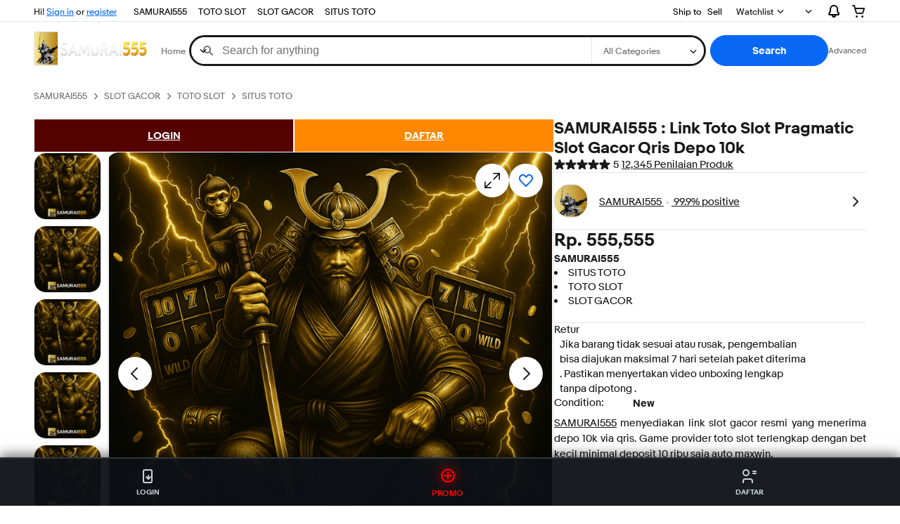

--- FILE ---
content_type: application/x-javascript
request_url: https://ir.ebaystatic.com/rs/c/9527tracking/configuration.js?ts=5880176
body_size: 557
content:
window._automatic_tracking_config = {
    clickRoles: ['button', 'link', 'tab', 'menuitem', 'option', 'combobox', 'menuitemcheckbox', 'menuitemradio'],
    sampledPages: {
        '2353552': 0.5,
        '2355842': 0.5,
        '2260255': 0.5,
        '2523511': 1,
        '2523510': 1
    },
    dynamicSelectors: '.x-btf-river .d-vi-region, .merch-module .merch-placements-container, [id^="placement"] .recs-module .merch-placements-container, .page-alerts, #placement_101912',
    dynamicSubtreeSelectors: {
        '[class*="x-rx-slot--"]': '.recs-placement-arrangement',
        '[class*="x-rx-slot-btf--"]': 'div[role="list"]',
        '.box-column.iframe-container': '.box-row.item-card-row'
    },
    clickRoles: ['button', 'link', 'tab', 'menuitem', 'option', 'combobox', 'menuitemcheckbox', 'menuitemradio'],
    dataClickPageIdWhiteList: ['4508568', '4507253', '2355842', '2353552', '2523510', '4492868', '4492867', '4492872', '4492870', '2566055', '2376473', '4536386', '2380676', '2374601', '4542154', '2380680', '4560505', '4517509', '4514735', '2491904'],
    dataPageViewPageIdWhiteList: ['4508568', '4507253', '2355842', '2353552', '2523510', '4492868', '4492867', '4492872', '4492870', '2566055', '2376473', '4536386', '2380676', '2374601', '4542154', '2380680', '4560505', '4517509', '4514735', '2491904'],
    customElements: {
        'default': [], // more configs can be added, key is page id string
        '3137842': ['div.play'],
        '3418065': ['div.str-header__banner.str-header__banner--large'], // background-image banner in MTab page, example â€œhttps://www.ebay.com/str/adidasâ€ 
        '2489527': ['span.brm-pill__item-label, span.brm__flyout__btn-label, button.brm__all-filters.fake-link'], // for "Filter" module in MAG pages
        '3606739': ['li#gh-ti'], // doodle in sell pages on de & uk sites "https://www.ebay.de/sl/sell"
        '4517509': ['div.sc-review-button','a.campaign-container__ctaButton.fake-btn.fake-btnâ€“primary', '.reco-carousel__item .todays-insights__card-container > div'], // panels on seller hub "https://www.ebay.com.au/sh/ads/dashboard"
        '2353552': ['div#redemptionCode-error'], // got error while applying coupon
        '2355842': ['div#redemptionCode-error'] // got error while applying coupon
    }
};


--- FILE ---
content_type: application/x-javascript
request_url: https://ir.ebaystatic.com/rs/c/prpweb/ebayui-core-DCCO6MLd.js
body_size: 103301
content:
var a6=typeof globalThis<"u"?globalThis:typeof window<"u"?window:typeof global<"u"?global:typeof self<"u"?self:{};function ee(t){return t&&t.__esModule&&Object.prototype.hasOwnProperty.call(t,"default")?t.default:t}function ke(t){if(Object.prototype.hasOwnProperty.call(t,"__esModule"))return t;var e=t.default;if(typeof e=="function"){var n=function i(){var o=!1;try{o=this instanceof i}catch{}return o?Reflect.construct(e,arguments,this.constructor):e.apply(this,arguments)};n.prototype=e.prototype}else n={};return Object.defineProperty(n,"__esModule",{value:!0}),Object.keys(t).forEach(function(i){var o=Object.getOwnPropertyDescriptor(t,i);Object.defineProperty(n,i,o.get?o:{enumerable:!0,get:function(){return t[i]}})}),n}var L2={},S2;function l6(){return S2||(S2=1,window.Marko={Component:function(){}}),L2}var sc={},Ei={},ac,O2;function c6(){if(O2)return ac;O2=1;var t;return ac=typeof queueMicrotask=="function"?queueMicrotask:(t=Promise.resolve(),function(e){t.then(e)}),ac}var T2;function bu(){if(T2)return Ei;T2=1;var t=[],e=""+Math.random();return window.addEventListener("message",function(n){if(n.data===e){var i=t;t=[];for(var o=0;o<i.length;o++)i[o]()}}),Ei._j_=function(n){t.push(n)===1&&window.postMessage(e,"*")},Ei.e_=c6(),Ei}var lc={},A2;function a4(){if(A2)return lc;A2=1;var t=typeof window<"u"?window:a6;return lc.NOOP=t.$W10NOOP=t.$W10NOOP||function(){},lc}var cc,I2;function u6(){if(I2)return cc;I2=1;var t=a4(),e=Array.isArray;function n(o,r,a){for(var s=o,h=0;h<a;h++)s=s[r[h]];return s}function i(o){if(o.type==="Date")return new Date(o.value);if(o.type==="URL")return new URL(o.value);if(o.type==="URLSearchParams")return new URLSearchParams(o.value);if(o.type==="NOOP")return t.NOOP;throw new Error("Bad type")}return cc=function(r){if(!r)return r;var a=r.$$;if(a){var s=r.o,h;if(a&&(h=a.length))for(var l=0;l<h;l++){var c=a[l],d=c.r,f;e(d)?f=n(s,d,d.length):f=i(d);var u=c.l,m=u.length-1;if(m===-1){s=r.o=f;break}else{var p=n(s,u,m);p[u[m]]=f}}return a.length=0,s??null}else return r},cc}var uc,R2;function d6(){return R2||(R2=1,uc=u6()),uc}var dc,q2;function l4(){return q2||(q2=1,dc=function(e,n){Object.getOwnPropertyNames(e).forEach(function(i){var o=Object.getOwnPropertyDescriptor(e,i);Object.defineProperty(n,i,o)})}),dc}var hc,P2;function mt(){if(P2)return hc;P2=1;var t=l4();function e(n,i,o){var r=n.prototype,a=n.prototype=Object.create(i.prototype,{constructor:{value:n,writable:!0,configurable:!0}});return r&&o!==!1&&t(r,a),n.$super=i,n.prototype=a,n}return hc=e,e._inherit=e,hc}var fc,j2;function c4(){if(j2)return fc;j2=1;var t=Array.prototype.slice;function e(a){return typeof a=="function"}function n(a){if(!e(a))throw TypeError("Invalid listener")}function i(a,s,h){switch(h.length){case 1:s.call(a);break;case 2:s.call(a,h[1]);break;case 3:s.call(a,h[1],h[2]);break;default:s.apply(a,t.call(h,1))}}function o(a,s,h,l){n(h);var c=a.$e||(a.$e={}),d=c[s];return d?e(d)?c[s]=l?[h,d]:[d,h]:l?d.unshift(h):d.push(h):c[s]=h,a}function r(){this.$e=this.$e||{}}return r.EventEmitter=r,r.prototype={$e:null,emit:function(a){var s=arguments,h=this.$e;if(h){var l=h&&h[a];if(!l){if(a==="error"){var c=s[1];if(!(c instanceof Error)){var d=c;c=new Error("Error: "+d),c.context=d}throw c}return!1}if(e(l))i(this,l,s);else{l=t.call(l);for(var f=0,u=l.length;f<u;f++){var m=l[f];i(this,m,s)}}return!0}},on:function(a,s){return o(this,a,s,!1)},prependListener:function(a,s){return o(this,a,s,!0)},once:function(a,s){n(s);function h(){this.removeListener(a,h),s&&(s.apply(this,arguments),s=null)}return this.on(a,h),this},removeListener:function(a,s){n(s);var h=this.$e,l;if(h&&(l=h[a]))if(e(l))l===s&&delete h[a];else for(var c=l.length-1;c>=0;c--)l[c]===s&&l.splice(c,1);return this},removeAllListeners:function(a){var s=this.$e;s&&delete s[a]},listenerCount:function(a){var s=this.$e,h=s&&s[a];return h?e(h)?1:h.length:0}},fc=r,fc}var Ci={exports:{}},H2;function h6(){return H2||(H2=1,function(t,e){var n=0,i=1,o=2,r="destroy";function a(c){return!c.once}function s(c){this.$__target=c,this.$__listeners=[],this.$__subscribeTo=null}s.prototype={$__remove:function(c,d){var f=this.$__target,u=this.$__listeners;this.$__listeners=u.filter(function(b){var v=b[n],y=b[i],x=b[o];if(d){if(x&&c(v,x))return f.removeListener(v,x),!1}else if(c(v,y))return f.removeListener(v,x||y),!1;return!0});var m=this.$__subscribeTo;if(!this.$__listeners.length&&m){var p=this,_=m.$__subscribeToList;m.$__subscribeToList=_.filter(function(b){return b!==p})}},on:function(c,d){return this.$__target.on(c,d),this.$__listeners.push([c,d]),this},once:function(c,d){var f=this,u=function(){f.$__remove(function(m,p){return u===p},!0),d.apply(this,arguments)};return this.$__target.once(c,u),this.$__listeners.push([c,d,u]),this},removeListener:function(c,d){return typeof c=="function"&&(d=c,c=null),d&&c?this.$__remove(function(f,u){return c===f&&d===u}):d?this.$__remove(function(f,u){return d===u}):c&&this.removeAllListeners(c),this},removeAllListeners:function(c){var d=this.$__listeners,f=this.$__target;if(c)this.$__remove(function(p,_){return c===p});else{for(var u=d.length-1;u>=0;u--){var m=d[u];f.removeListener(m[n],m[i])}this.$__listeners.length=0}return this}};function h(c){this.$__target=c}h.prototype={on:function(c,d){return this.$__target.addEventListener(c,d),this},once:function(c,d){var f=this,u=function(){f.$__target.removeEventListener(c,u),d()};return this.$__target.addEventListener(c,u),this},removeListener:function(c,d){return this.$__target.removeEventListener(c,d),this}};function l(){this.$__subscribeToList=[]}l.prototype={subscribeTo:function(c,d){for(var f=!d||d.addDestroyListener!==!1,u,m,p=this.$__subscribeToList,_=0,b=p.length;_<b;_++){var v=p[_];if(v.$__target===c){u=v;break}}return u||(a(c)&&(m=new h(c)),u=new s(m||c),f&&!m&&u.once(r,function(){u.removeAllListeners();for(var y=p.length-1;y>=0;y--)if(p[y].$__target===c){p.splice(y,1);break}}),u.$__subscribeTo=this,p.push(u)),u},removeAllListeners:function(c,d){var f=this.$__subscribeToList,u;if(c)for(u=f.length-1;u>=0;u--){var m=f[u];if(m.$__target===c){m.removeAllListeners(d),m.$__listeners.length||f.splice(u,1);break}}else{for(u=f.length-1;u>=0;u--)f[u].removeAllListeners();f.length=0}}},e=t.exports=l,e.wrap=function(c){var d,f;return a(c)&&(d=new h(c)),f=new s(d||c),d||c.once(r,function(){f.$__listeners.length=0}),f},e.createTracker=function(){return new l}}(Ci,Ci.exports)),Ci.exports}var Ae={},mc,B2;function tn(){return B2||(B2=1,mc={_L_:new WeakMap,_K_:new WeakMap,_p_:new WeakMap,aW_:new WeakMap,_n_:new WeakMap,_o_:{}}),mc}var Z2;function ot(){if(Z2)return Ae;Z2=1;var t=tn(),e=t._p_,n=t._n_,i=t._K_,o=t._L_,r=window.$MUID||(window.$MUID={i:0}),a=r.i++,s={},h={};function l(v,y){for(var x=typeof v=="string"?(y&&y.ownerDocument||document).getElementById(v):v,$,S;x;){if(x.fragment?x.fragment.endNode===x?x=x.fragment.startNode:(x=x.fragment,$=e.get(x)):(S=i.get(x))&&($=S._M_),$)return $;x=x.previousSibling||x.parentNode}}function c(v){var y=e.get(v.fragment||v);y&&(y._N_(),delete s[y.id])}function d(v,y){if(c(v),v.nodeType===1||v.nodeType===12){var x;y&&(x=n.get(v))&&v===y.K_[x]&&(e.get(v)&&/\[\]$/.test(x)?delete y.K_[x][e.get(v).id]:delete y.K_[x]);for(var $=v.firstChild;$&&$!==v.endNode;)d($,y),$=$.nextSibling}}function f(){return"c"+r.i++}function u(){return f}function m(v,y,x,$){if(y){var S=v.id;return $?[y,S,x,$]:[y,S,x]}}function p(v){var y=i.get(v),x;return y?x=y._O_:(x=o.get(v),x||(x=v.getAttribute("data-marko"),o.set(v,x=x?JSON.parse(x):h))),x}function _(v,y){return v[0]==="#"&&(v=v.replace("#"+y+"-","")),v}function b(v,y,x,$){if(/\[\]$/.test(y)){var S=v[y]=v[y]||{};S[$]=x}else v[y]=x}return Ae._P_=a,Ae._l_=s,Ae.T_=l,Ae._Q_=c,Ae._R_=d,Ae._S_=u,Ae._T_=m,Ae._r_=p,Ae._m_=b,Ae._U_=_,Ae}var pc,F2;function vu(){if(F2)return pc;F2=1;var t;function e(i){t=i}function n(i){return t(i)}return n.be_=e,pc=n,pc}var _c,V2;function xi(){return V2||(V2=1,_c=function(e,n){if(e||(e={}),n)for(var i in n)n.hasOwnProperty(i)&&(e[i]=n[i]);return e}),_c}var _t={},N2;function yu(){if(N2)return _t;N2=1;function t(r,a,s){return r.insertInto?r.insertInto(s,a):s.insertBefore(r,a&&a.startNode||a)}function e(r,a,s){return t(r,a&&a.nextSibling,s)}function n(r){var a=r.nextSibling,s=a&&a.fragment;return s?a===s.startNode?s:null:a}function i(r){var a=r.firstChild;return a&&a.fragment||a}function o(r){r.remove?r.remove():r.parentNode.removeChild(r)}return _t.bf_=t,_t.bg_=e,_t.cm_=n,_t.aA_=i,_t.bh_=o,_t}var bc,D2;function u4(){if(D2)return bc;D2=1;var t=xi(),e=ot(),n=e._Q_,i=e._R_,o=yu(),r=o.bf_,a=o.bg_,s=o.bh_;function h(c){if(typeof c=="string"){var d=c;if(c=document.getElementById(d),!c)throw Error("Not found: "+d)}return c}function l(c){i(c),n(c)}return bc=function(c,d,f){t(c,{appendTo:function(u){u=h(u);var m=d(this,u);return r(m,null,u),f(this,u)},prependTo:function(u){u=h(u);var m=d(this,u);return r(m,u.firstChild||null,u),f(this,u)},replace:function(u){u=h(u);var m=d(this,u);return l(u),r(m,u,u.parentNode),s(u),f(this,u)},replaceChildrenOf:function(u){u=h(u);for(var m=d(this,u),p=u.firstChild;p;){var _=p.nextSibling;l(p),p=_}return u.innerHTML="",r(m,null,u),f(this,u)},insertBefore:function(u){u=h(u);var m=d(this,u);return r(m,u,u.parentNode),f(this,u)},insertAfter:function(u){u=h(u);var m=d(this,u);return a(m,u,u.parentNode),f(this,u)}})},bc}var vc,z2;function d4(){if(z2)return vc;z2=1;var t=u4();function e(r){for(var a=r;a.parentNode;)a=a.parentNode;return a}function n(r){var a=r.b_;if(!a)throw Error("No component");return a}function i(r){this.out=this.r_=r,this.b_=void 0}vc=i;var o=i.prototype={getComponent:function(){return this.getComponents()[0]},getComponents:function(r){if(this.b_===void 0)throw Error("Not added to DOM");var a=n(this),s=[];return a.forEach(function(h){var l=h.s_;(!r||r(l))&&s.push(l)}),s},afterInsert:function(r){var a=this.r_,s=a.b_;return s?this.b_=s.af_(r):this.b_=null,this},getNode:function(r){return this.r_.ag_(r)},getOutput:function(){return this.r_.ah_()},toString:function(){return this.r_.toString()},document:typeof document=="object"&&document};return Object.defineProperty(o,"html",{get:function(){return this.toString()}}),Object.defineProperty(o,"context",{get:function(){return this.r_}}),t(o,function(a,s){return a.getNode(e(s))},function(a,s){return a.afterInsert(e(s))}),vc}var rt={},K2;function U1(){if(K2)return rt;K2=1;var t=ot(),e=t._P_,n=t._l_,i=t._r_,o=3,r="$MDE"+e,a={};function s(f,u){var m=i(f),p=m[u];return typeof p=="string"&&(p=p.split(" "),p[2]&&(p[2]=p[2]==="true"),p.length==4&&(p[3]=parseInt(p[3],10))),p}function h(f,u,m,p){var _=m[0],b=m[1],v=m[2],y=m[3];if(v){var x=i(f);delete x[u]}var $=n[b];if($){var S=typeof _=="function"?_:$[_];if(!S)throw Error("Method not found: "+_);y!=null&&typeof y=="number"&&(y=$.Y_[y]),y?S.apply($,y.concat(p,f)):S.call($,p,f)}}function l(f){a[f]||(a[f]=!0)}function c(f,u){var m=u[r]=u[r]||{};m[f]||(u.body||u).addEventListener(f,m[f]=function(p){var _=p.target;if(_){_=_.correspondingUseElement||(_.nodeType===o?_.parentNode:_);var b="on"+f,v;if(p.bubbles){var y=!1,x=p.stopPropagation;p.stopPropagation=function(){x.call(p),y=!0};do if((v=s(_,b))&&(h(_,b,v,p),y))break;while((_=_.parentNode)&&_.getAttribute)}else(v=s(_,b))&&h(_,b,v,p)}},!0)}function d(){}return rt.aV_=d,rt.an_=d,rt.aS_=h,rt.aT_=s,rt._s_=l,rt._A_=function(f){Object.keys(a).forEach(function(u){c(u,f)})},rt}var yc,U2;function h4(){if(U2)return yc;U2=1;function t(){this.aQ_=Object.create(null)}return t.prototype.aN_=function(e){var n=this.aQ_;return n[e]?e+"_"+n[e]++:(n[e]=1,e)},yc=t,yc}var Ve={},gc,W2;function f4(){if(W2)return gc;W2=1;var t=function(e){var n=document.createElement("template");return t=n.content?function(i){return n.innerHTML=i,n.content}:function(i){return n.innerHTML=i,n},t(e)};return gc=function(e){return t(e).firstChild},gc}var xc,G2;function gu(){return G2||(G2=1,xc=function(e){switch(e){case"textarea":case"script":case"style":return!0}return!1}),xc}var $c,Y2;function Pt(){if(Y2)return $c;Y2=1;var t=gu();function e(){}return e.prototype={bV_:function(n,i){this.cj_=n,this.ck_=0,this.cb_=null,this.cl_=null,this.bZ_=null,this.c__=null,this._M_=i},get aA_(){var n=this.cb_;if(n&&n.ca_){var i=n.aA_;return i||n.cm_}return n},get cm_(){var n=this.c__;if(n){if(n.ca_){var i=n.aA_;return i||n.cm_}}else{var o=this.bZ_;if(o&&o.ca_)return o.cm_}return n},bO_:function(n){if(this.ck_++,t(this.cd_))if(n.cn_)this.ce_+=n.bW_;else throw TypeError();else{var i=this.cl_;n.bZ_=this,i?i.c__=n:this.cb_=n,this.cl_=n}return n},cg_:function(){return this.ck_===this.cj_&&this.bZ_?this.bZ_.cg_():this}},$c=e,$c}var wc,X2;function f6(){if(X2)return wc;X2=1;var t=Pt(),e=mt();function n(i,o){this.bV_(-1,o),this.bW_=i}return n.prototype={bX_:8,bo_:function(i){var o=this.bW_;return(i.ownerDocument||i).createComment(o)},bP_:function(){return new n(this.bW_)}},e(n,t),wc=n,wc}var kc,J2;function m6(){if(J2)return kc;J2=1;var t=mt(),e=Pt();function n(i,o,r,a){this.bV_(null,r),this.bY_=o,this.s_=i,this.ad_=a}return n.prototype={bX_:2},t(n,e),kc=n,kc}var Ec,Q2;function p6(){if(Q2)return Ec;Q2=1;var t=xi(),e=mt(),n=Pt();function i(r){t(this,r),this.bZ_=null,this.c__=null}function o(r){this.bV_(null),this.r_=r}return o.prototype={bX_:11,ca_:!0,bP_:function(){return new i(this)},bo_:function(r){return(r.ownerDocument||r).createDocumentFragment()}},e(o,n),i.prototype=o.prototype,Ec=o,Ec}var Cc,ef;function _6(){if(ef)return Cc;ef=1;var t=mt(),e=ot(),n=tn(),i=n._K_,o=Pt(),r=gu(),a="xlink:href",s=/^xmlns(:|$)/,h=Object.prototype.hasOwnProperty,l="http://www.w3.org/1999/xlink",c="http://www.w3.org/1999/xhtml",d="http://www.w3.org/1998/Math/MathML",f="http://www.w3.org/2000/svg",u={svg:f,math:d},m=1,p=2,_=4,b="href",v=Object.freeze(Object.create(null)),y={option:{selected:function(w,O){w.selected=O!==void 0}},input:{value:function(w,O){w.value=O===void 0?"":O},checked:function(w,O){w.checked=O!==void 0}}};function x(w){if(w===!0)return"";if(!(w==null||w===!1)){switch(typeof w){case"string":return w;case"object":switch(w.toString){case Object.prototype.toString:case Array.prototype.toString:return JSON.stringify(w);case RegExp.prototype.toString:return w.source}break}return w+""}}function $(w,O){for(var q in O)h.call(O,q)&&(w[q]=O[q])}function S(w){this.cb_=w.cb_,this.bZ_=null,this.c__=null,this.bY_=w.bY_,this.cc_=w.cc_,this._O_=w._O_,this.cd_=w.cd_,this.u_=w.u_,this.ce_=w.ce_,this.cf_=w.cf_}function R(w,O,q,H,F,j,D){this.bV_(F,H);var k;D&&(k=D.i),this.bY_=q,this.u_=j||0,this.cc_=O||v,this._O_=D||v,this.cd_=w,this.ce_="",this.cf_=k,this.ad_=!1,this.ac_=!1}R.prototype={bX_:1,bP_:function(){return new S(this)},e:function(w,O,q,H,F,j,D){var k=this.bO_(new R(w,O,q,H,F,j,D));return F===0?this.cg_():k},n:function(w,O){return w=w.bP_(),w._M_=O,this.bO_(w),this.cg_()},bo_:function(w,O){var q=this.cd_,H=this.cc_,F=u[q]||O||c,j=this.u_,D=(w.ownerDocument||w).createElementNS(F,q);if(j&p)$(D,H);else{for(var k in H){var T=x(H[k]);T!==void 0&&(k==a?D.setAttributeNS(l,b,T):D.setAttribute(k,T))}r(q)&&(D.textContent=this.ce_)}return i.set(D,this),D}},t(R,o),S.prototype=R.prototype;function P(w,O,q){var H=w.attributes,F=H.length,j=null,D=null;if(F){j={};for(var k=0;k<F;k++){var T=H[k],I=T.name;s.test(I)||(I==="data-marko"?D=e._r_(w):T.namespaceURI===l?j[a]=T.value:j[I]=T.value)}}var W=w.nodeName;w.namespaceURI===c&&(W=W.toLowerCase());var U=new R(W,j,null,q,0,0,D);return r(W)?U.ce_=w.textContent:O&&O(w,U,q),U}return R.ch_=P,R.ci_=function(w,O,q){var H=O.u_,F=q.u_,j=q.cc_;if(F&p)return $(w,j);var D=q._O_,k,T=O.cc_;if(T!==j){var I;if(F&m&&H&m){T.class!==(I=j.class)&&(I?w.className=I:w.removeAttribute("class")),T.id!==(I=j.id)&&(I?w.id=I:w.removeAttribute("id")),T.style!==(I=j.style)&&(I?w.style.cssText=I:w.removeAttribute("style"));return}var W=D&&D.pa||v,U=y[q.cd_]||v,te;for(k in j)W[k]||(I=x(j[k]),(te=U[k])?te(w,I):x(T[k])!==I&&(k===a?I===void 0?w.removeAttributeNS(l,b):w.setAttributeNS(l,b,I):I===void 0?w.removeAttribute(k):w.setAttribute(k,I)));if(q.bY_===null||H&_)for(k in T)k in j||((te=U[k])?te(w,void 0):k===a?w.removeAttributeNS(a,b):w.removeAttribute(k))}},Cc=R,Cc}var Mi={},tf;function xu(){if(tf)return Mi;tf=1;var t=yu(),e=t.bf_,n={nodeType:12,get firstChild(){var r=this.startNode.nextSibling;return r===this.endNode?void 0:r},get lastChild(){var r=this.endNode.previousSibling;return r===this.startNode?void 0:r},get parentNode(){var r=this.startNode.parentNode;return r===this.detachedContainer?void 0:r},get namespaceURI(){return this.startNode.parentNode.namespaceURI},get nextSibling(){return this.endNode.nextSibling},get nodes(){for(var r=[],a=this.startNode;a!==this.endNode;)r.push(a),a=a.nextSibling;return r.push(a),r},insertBefore:function(r,a){var s=a??this.endNode;return e(r,s,this.startNode.parentNode)},insertInto:function(r,a){return this.nodes.forEach(function(s){e(s,a,r)},this),this},remove:function(){this.nodes.forEach(function(r){this.detachedContainer.appendChild(r)},this)}};function i(r,a,s){var h=Object.create(n),l=r&&r.ownerDocument===r.parentNode;h.startNode=l?document.createComment(""):document.createTextNode(""),h.endNode=l?document.createComment(""):document.createTextNode(""),h.startNode.fragment=h,h.endNode.fragment=h;var c=h.detachedContainer=document.createDocumentFragment();return s=s||r&&r.parentNode||c,e(h.startNode,r,s),e(h.endNode,a,s),h}function o(r,a){var s=i(r,null,a);return s.cp_=function(h){s.cp_=null,e(s.endNode,h,a||r.parentNode)},s}return Mi._k_=i,Mi.cq_=o,Mi}var Mc,nf;function b6(){if(nf)return Mc;nf=1;var t=mt(),e=tn(),n=e._n_,i=e._K_,o=xu()._k_,r=Pt();function a(s,h,l){this.bV_(null,h),this.bY_=s,this.ad_=l}return a.prototype={bX_:12,bo_:function(){var s=o();return n.set(s,this.bY_),i.set(s,this),s}},t(a,r),Mc=a,Mc}var Lc,of;function v6(){if(of)return Lc;of=1;var t=mt(),e=Pt();function n(i,o){this.bV_(-1,o),this.bW_=i}return n.prototype={cn_:!0,bX_:3,bo_:function(i){return(i.ownerDocument||i).createTextNode(this.bW_)},bP_:function(){return new n(this.bW_)}},t(n,e),Lc=n,Lc}var rf;function $u(){if(rf)return Ve;rf=1;var t=f4(),e=f6(),n=m6(),i=p6(),o=_6(),r=b6(),a=Pt(),s=v6(),h=/[&<]/;function l(u,m,p){for(var _=u.firstChild;_;)m.bO_(c(_,p)),_=_.nextSibling}function c(u,m){switch(u.nodeType){case 1:return o.ch_(u,l,m);case 3:return new s(u.nodeValue,m);case 8:return new e(u.nodeValue,m);case 11:var p=new i;return l(u,p,m),p}}function d(u,m){if(!h.test(u))return new s(u,m);for(var p=new i,_=t(u),b;_;)b=c(_,m),b&&p.bO_(b),_=_.nextSibling;return p}var f=a.prototype;return f.t=function(u){var m=typeof u,p;return m!=="string"&&(u==null?u="":m==="object"&&u.toHTML&&(p=d(u.toHTML()))),this.bO_(p||new s(u.toString())),this.cg_()},f.bT_=function(){return this.bO_(new i)},Ve.bx_=e,Ve.by_=i,Ve.bw_=o,Ve.bz_=s,Ve.bA_=n,Ve.bB_=r,Ve.ch_=c,Ve.bC_=d,Ve}var Sc,sf;function m4(){if(sf)return Sc;sf=1;var t=ot(),e=t._l_,n=t._R_,i=t._m_,o=t._U_,r=tn(),a=U1(),s=h4(),h=$u().bw_,l=xu(),c=yu(),d=gu(),f=h.ch_,u=h.ci_,m=r._n_,p=r._p_,_=r._K_,b=r.aW_,v=c.bf_,y=c.bg_,x=c.cm_,$=c.aA_,S=c.bh_,R=l._k_,P=l.cq_,w=1,O=3,q=8,H=2,F=12,j=10;function D(U){return U[0]!=="@"}function k(U,te){return U.cd_===te.cd_}function T(U,te){return U.toLowerCase()===te.toLowerCase()}function I(U,te){U.nodeType===w&&a.aV_(U,te)}function W(U,te,oe,se){var pe,Z=!1,X=Object.create(null);se&&(pe=se.p_,Z=pe._Z_);function V(G,ae,ie,N,J,re){var fe=G.bo_(oe,N.namespaceURI);v(fe,ie,N),(G.bX_===w||G.bX_===F)&&(ae&&(m.set(fe,ae),(D(ae)?re:J).K_[ae]=fe),d(G.cd_)||ce(fe,G,re),I(fe,se))}function ne(G,ae,ie,N,J,re,fe){var $e=N._E_=v(R(),ae,ie);p.set($e,N),J&&re&&(J=o(J,fe.id),i(re.K_,J,$e,N.id),m.set($e,J)),z(N,G)}function z(G,ae){ce(G._E_,ae,G)}var le=[];function ue(G,ae,ie){G.nodeType===w||G.nodeType===F?(le.push(G),b.set(G,ie||!0)):(n(G),S(G))}function Ee(G){G.destroy()}function ce(G,ae,ie){var N=$(G),J=ae.aA_,re,fe,$e,_e,Ce,Se,nc,de,Ze;e:for(;J;){Ce=J.cm_,$e=J.bX_,re=J.bY_,N&&N.nodeType===j&&(N=x(N));var Me=J._M_||ie,Fe;if($e===H){var pt=J.s_;if((nc=e[pt.id])===void 0)if(Z){var ln=P(N,G);pt._E_=ln,p.set(ln,pt),Me&&re&&(re=o(re,ie.id),i(Me.K_,re,ln,pt.id),m.set(ln,re)),z(pt,J),N=x(ln)}else ne(J,N,G,pt,re,Me,ie);else{if(nc._E_!==N){if(N&&(Ze=p.get(N))&&pe.q_[Ze.id]===void 0){N=x(Ze._E_),Ee(Ze);continue}v(nc._E_,N,G)}else N=N&&x(N);J.ad_||z(pt,J)}J=Ce;continue}else if(re){de=void 0,fe=void 0;var o6=re;if(D(re)?(Me!==ie&&(re+=":"+Me.id),Fe=ie):Fe=Me,re=(X[Fe.id]||(X[Fe.id]=new s)).aN_(re),N&&(fe=m.get(N),de=_.get(N),_e=x(N)),fe===re)J.ad_||(de&&$e===de.bX_&&($e!==w||k(J,de))?$e===w?xe(N,de,J,ie):ce(N,J,ie):(ue(N,G,Me),V(J,re,N,G,Me,ie)));else if(Se=Fe.K_[re],Se===void 0||Se===N){if(Z&&N){if(N.nodeType===w&&(J.ad_||T(N.nodeName,J.cd_||""))){de=f(N),de.cd_=J.cd_,m.set(N,re),Fe.K_[re]=N,J.ad_?_.set(N,de):xe(N,de,J,ie),J=Ce,N=_e;continue}else if(J.bX_===F&&N.nodeType===q){var r6=N.nodeValue;if(r6=="F#"+o6){for(var jt=N.nextSibling,ic=0,oc;;){if(jt.nodeType===q)if(oc=jt.nodeValue,oc==="F/"){if(ic===0)break;ic--}else oc.indexOf("F#")===0&&ic++;jt=jt.nextSibling}var cn=R(N,jt.nextSibling,G);m.set(cn,re),_.set(cn,J),Fe.K_[re]=cn,S(N),S(jt),J.ad_||ce(cn,J,ie),J=Ce,N=cn.nextSibling;continue}}}V(J,re,N,G,Me,ie),_e=N}else b.get(Se)!==void 0&&b.set(Se,void 0),J.ad_?(v(Se,N,G),_e=N):(de=_.get(Se),de&&$e===de.bX_&&($e!==w||k(de,J))?(_e===Se?Ce&&Ce.bY_===fe?(_e=N,v(Se,N,G)):(_e=x(_e),N&&ue(N,G,Me)):(y(Se,N,G),N&&ue(N,G,Me)),$e===w?xe(Se,de,J,ie):ce(Se,J,ie)):(V(J,re,N,G,Me,ie),ue(Se,G,Me)));J=Ce,N=_e;continue}for(;N;){if(_e=x(N),Ze=p.get(N)){N=_e,pe.q_[Ze.id]||Ee(Ze);continue}var un=N.nodeType,Ht=void 0;if(un===$e){if(un===w){if(de=_.get(N),de===void 0)if(Z)de=f(N),T(de.cd_,J.cd_)&&(de.cd_=J.cd_);else{N=_e;continue}else(fe=de.bY_)&&(Ht=!1);Ht=Ht!==!1&&k(de,J)===!0,Ht===!0&&xe(N,de,J,ie)}else if(un===O||un===q){Ht=!0;var dn=J.bW_,rc=N.nodeValue;rc!==dn&&(Z&&Ce&&un===O&&Ce.bX_===O&&rc.startsWith(dn)&&rc.slice(dn.length).startsWith(Ce.bW_)?_e=N.splitText(dn.length):N.nodeValue=dn)}}if(Ht===!0){J=Ce,N=_e;continue e}ue(N,G,Me),N=_e}V(J,re,N,G,Me,ie),J=Ce,N=_e}if(G.cp_)G.cp_(N);else for(var s6=G.nodeType===F?G.endNode:null;N&&N!==s6;){if(_e=x(N),Ze=p.get(N)){N=_e,pe.q_[Ze.id]||Ee(Ze);continue}de=_.get(N),fe=m.get(G),!fe||D(fe)?Fe=ie:Fe=de&&de._M_,ue(N,G,Fe),N=_e}}function xe(G,ae,ie,N){var J=ie.cd_,re=ie.cf_;_.set(G,ie),!(re!==void 0&&ae.cf_===re)&&(u(G,ae,ie),!ie.ac_&&(d(J)?ie.ce_!==ae.ce_&&(J==="textarea"?G.value=ie.ce_:G.textContent=ie.ce_):ce(G,ie,N)))}ce(U,te,te.s_),le.forEach(function(G){var ae=b.get(G);if(ae!==void 0){b.set(G,void 0);var ie=p.get(G);ie?ie.destroy():G.parentNode&&(n(G,ae!==!0&&ae),a.an_(G)!=!1&&S(G))}})}return Sc=W,Sc}var Li={exports:{}},Oc,af;function y6(){if(af)return Oc;af=1;var t=ot()._S_;function e(n){this.q_={},this.az_=void 0,this.aO_=t(n)}return Oc=e,Oc}var lf;function W1(){return lf||(lf=1,function(t,e){var n=y6();function i(r,a){var s,h;if(a){s=a.p_,h=a.o_;var l;(l=a._d_)||(l=a._d_=[]),l.push(this)}else s=r.global.b_,s===void 0&&(r.global.b_=s=new n(r));this.p_=s,this.b_=[],this.r_=r,this.o_=h,this._d_=void 0,this.v_=a&&a.v_}i.prototype={af_:function(r){var a=this.b_;return i._I_(a,r),this.r_.emit("aP_"),this.r_.global.b_=void 0,a}};function o(r){return r.b_||(r.b_=new i(r))}t.exports=e=i,e.S_=o}(Li,Li.exports)),Li.exports}var Si={},cf;function g6(){if(cf)return Si;cf=1;var t=!1,e=[],n=[],i=bu()._j_;function o(){if(n.length)try{a(n)}finally{t=!1}}function r(){t||(t=!0,i(o))}function a(l){for(var c=0;c<l.length;c++){var d=l[c];d.aH_()}l.length=0}function s(l){var c=[];e.push(c);try{l()}finally{try{a(c)}finally{e.length--}}}function h(l){var c=e.length;c?e[c-1].push(l):(r(),n.push(l))}return Si.at_=h,Si.ay_=s,Si}var Tc,uf;function x6(){if(uf)return Tc;uf=1;var t=c4(),e=h6(),n=mt(),i=ot(),o=i._l_,r=i._R_,a=vu(),s=u4(),h=d4(),l=m4(),c=W1().S_,d=tn(),f=U1(),u=g6(),m=d._p_,p=d._o_,_="__subtree_context__",b=Object.prototype.hasOwnProperty,v=Array.prototype.slice,y,x={addDestroyListener:!1},$=t.prototype.emit,S=1;function R(k){k()}function P(k){for(var T;k&&(T=k.firstChild,!!T);)k=T.fragment;return T}function w(k,T,I,W){I.push(k),W&&(I=W.concat(I));var U=o[k.X_],te=typeof T=="function"?T:U[T];if(!te)throw Error("Method not found: "+T);te.apply(U,I)}function O(k,T){return T?k+"_"+T:k}function q(k,T,I){return k.id+"-"+O(T,I)}function H(k,T,I){var W,U;for(var te in T)if(b.call(T,te)){var oe="update_"+te;if(W=k[oe],W)(U||(U=[])).push([te,W]);else return}return U&&(U.forEach(function(se){var pe=se[0];W=se[1];var Z=T[pe],X=I[pe];W.call(k,Z,X)}),k._y_(),k._t_()),!0}function F(k,T,I){if(T!=I){if(T==null||I==null)return!0;var W=Object.keys(T),U=Object.keys(I),te=W.length;if(te!==U.length)return!0;for(var oe=te;oe--;){var se=W[oe];if(!(se in I&&T[se]===I[se]))return!0}}return!1}var j;function D(k){t.call(this),this.id=k,this.z_=null,this._E_=null,this.ai_=null,this._w_=null,this.Y_=null,this.W_=null,this.X_=null,this.aj_=null,this.O_=void 0,this._x_=!1,this.ak_=void 0,this.I_=!1,this._b_=!1,this.al_=!1,this.am_=!1,this.B_=void 0;var T=p[k];T?(this.K_=T,delete p[k]):this.K_={}}return D.prototype=j={x_:!0,subscribeTo:function(k){if(!k)throw TypeError();var T=this.ai_||(this.ai_=new e),I=k.x_?y:x;return T.subscribeTo(k,I)},emit:function(k){var T=this.W_,I;if(T&&(I=T[k])){var W=I[0],U=I[1],te=I[2],oe=v.call(arguments,1);w(this,W,oe,te),U&&delete T[k]}return $.apply(this,arguments)},getElId:function(k,T){return k?q(this,k,T):this.id},getEl:function(k,T){if(k){var I=O(k,T),W=this.K_["@"+I];return W&&W.nodeType===12?P(W):W}else return this.el},getEls:function(k){k=k+"[]";for(var T=[],I=0,W;W=this.getEl(k,I);)T.push(W),I++;return T},getComponent:function(k,T){var I=this.K_["@"+O(k,T)];return/\[\]$/.test(k)&&(I=I&&I[Object.keys(I)[0]]),I&&m.get(I)},getComponents:function(k){var T=this.K_["@"+k+"[]"];return T?Object.keys(T).map(function(I){return m.get(T[I])}).filter(Boolean):[]},destroy:function(){if(!this.I_){var k=this._E_;this._N_();var T=k.nodes;T.forEach(function(I){r(I),f.an_(I)!==!1&&I.parentNode.removeChild(I)}),k.detached=!0,delete o[this.id],this.K_={}}},_N_:function(){if(!this.I_){this.ao_(),this.I_=!0,m.set(this._E_,void 0),this._E_=null,this._v_();var k=this.ai_;k&&(k.removeAllListeners(),this.ai_=null)}},isDestroyed:function(){return this.I_},get state(){return this.z_},set state(k){var T=this.z_;!T&&!k||(T||(T=this.z_=new this.P_(this)),T.ap_(k||{}),T.al_&&this.aq_(),k||(this.z_=null))},setState:function(k,T){var I=this.z_;if(I||(I=this.z_=new this.P_(this)),typeof k=="object"){var W=k;for(var U in W)b.call(W,U)&&I.ar_(U,W[U],!0)}else I.ar_(k,T,!0)},setStateDirty:function(k,T){var I=this.z_;arguments.length==1&&(T=I[k]),I.ar_(k,T,!0,!0)},replaceState:function(k){this.z_.ap_(k)},get input(){return this.O_},set input(k){this.am_?this.O_=k:this._i_(k)},_i_:function(k,T,I){T=T||this.onInput;var W,U=this.O_;return this.O_=void 0,this.as_=I&&I[_]||this.as_,T&&(this.am_=!0,W=T.call(this,k||{},I),this.am_=!1),k=this.aj_=W||k,(this.al_=F(this,U,k))&&this.aq_(),this.O_===void 0&&(this.O_=k,k&&k.$global&&(this.ak_=k.$global)),k},forceUpdate:function(){this.al_=!0,this.aq_()},aq_:function(){this._b_||(this._b_=!0,u.at_(this))},update:function(){if(!(this.I_===!0||this.au_===!1)){var k=this.O_,T=this.z_;this.al_===!1&&T!==null&&T.al_===!0&&H(this,T.av_,T.aw_)&&(T.al_=!1),this.au_===!0&&this.shouldUpdate(k,T)!==!1&&this.ax_(),this._t_()}},get au_(){return this.al_===!0||this.z_!==null&&this.z_.al_===!0},_t_:function(){this.al_=!1,this._b_=!1,this.aj_=null;var k=this.z_;k&&k._t_()},shouldUpdate:function(){return!0},ax_:function(){var k=this,T=k.Q_;if(!T)throw TypeError();var I=this.aj_||this.O_;u.ay_(function(){k._F_(I,!1).afterInsert(k.B_)}),this._t_()},_F_:function(k,T){var I=this.B_,W=this.ak_,U=this._E_,te=this.Q_,oe=te.createOut||a,se=oe(W);se.sync(),se.B_=this.B_,se[_]=this.as_;var pe=c(se),Z=pe.p_;Z.az_=this,Z._Z_=T,te(k,se);var X=new h(se),V=se.ah_().aA_;return l(U,V,I,pe),X},aB_:function(){var k=this._E_;return k.remove(),k},_v_:function(){var k=this._w_;k&&(k.forEach(R),this._w_=null)},get aC_(){var k=this.z_;return k&&k.A_},aD_:function(k,T){var I=this.W_={};this.X_=T,k.forEach(function(W){var U=W[0],te=W[1],oe=W[2],se=W[3];te&&(I[U]=[te,oe,se])})},get el(){return P(this._E_)},get els(){return(this._E_?this._E_.nodes:[]).filter(function(k){return k.nodeType===S})},aE_:$,aF_(k,T){this.onCreate&&this.onCreate(k,T),this.aE_("create",k,T)},aG_(k){this.onRender&&this.onRender(k),this.aE_("render",k)},_y_(){this.onUpdate&&this.onUpdate(),this.aE_("update")},_z_(){this.onMount&&this.onMount(),this.aE_("mount")},ao_(){this.onDestroy&&this.onDestroy(),this.aE_("destroy")}},j.elId=j.getElId,j.aH_=j.update,j.aI_=j.destroy,s(j,function(T){return T.aB_()},function(T){return T}),n(D,t),Tc=D,Tc}var Ac,df;function $6(){if(df)return Ac;df=1;var t=xi();function e(i,o){var r=i.constructor.prototype;o in r||Object.defineProperty(r,o,{get:function(){return this.A_[o]},set:function(a){this.ar_(o,a,!1)}})}function n(i){this.s_=i,this.A_={},this.al_=!1,this.aw_=null,this.av_=null,this.aR_=null,Object.seal(this)}return n.prototype={_t_:function(){this.al_=!1,this.aw_=null,this.av_=null,this.aR_=null},ap_:function(i){var o,r=this.A_;for(o in r)o in i||this.ar_(o,void 0,!1,!1);for(o in i)this.ar_(o,i[o],!0,!1)},ar_:function(i,o,r,a){var s=this.A_;if(r&&e(this,i),a){var h=this.aR_||(this.aR_={});h[i]=!0}else if(s[i]===o)return;this.al_||(this.al_=!0,this.aw_=s,this.A_=s=t({},s),this.av_={},this.s_.aq_()),this.av_[i]=o,o===void 0?delete s[i]:s[i]=o},toJSON:function(){return this.A_}},Ac=n,Ac}var Ic,hf;function p4(){if(hf)return Ic;hf=1;var t=mt(),e=x6(),n=$6();return Ic=function(o,r){if(o.x_)return o;var a=function(){},s,h=typeof o;if(h=="function")s=o.prototype;else if(h=="object")s=o;else throw TypeError();a.prototype=s;function l(d){e.call(this,d)}s.x_||t(a,e),s=l.prototype=a.prototype,l.x_=!0;function c(d){n.call(this,d)}return t(c,n),s.P_=c,s.Q_=r,l},Ic}var Oi={},Rc,ff;function w6(){return ff||(ff=1,Rc=a4()),Rc}var mf;function _4(){if(mf)return Oi;mf=1;var t=w6().NOOP;return Oi.aJ_=t,Oi.V_=function(){return t},Oi}var qc,pf;function wu(){if(pf)return qc;pf=1;var t=xi(),e=ot(),n=_4().aJ_,i=e._T_,o=U1()._s_,r=h4(),a={},s=1,h=2,l=4,c=8;function d(f,u,m){this.aK_=m,this.s_=f,this.id=u,this._c_=void 0,this._u_=!1,this.t_=!1,this.u_=0,this.aL_=0,this.aM_=null}return d.prototype={aN_:function(f){return(this.aM_||(this.aM_=new r)).aN_(f)},elId:function(f){var u=this.id;return f==null?u:(typeof f!="string"&&(f=String(f)),f.indexOf("#")===0&&(u="#"+u,f=f.substring(1)),u+"-"+f)},aO_:function(){return this.id+"-c"+this.aL_++},d:function(f,u,m,p){return o(f),i(this,u,m,p)},get _q_(){return this.s_._q_}},d.prototype.nk=d.prototype.aN_,d._D_=function(f,u,m,p){var _=f[0],b=u[f[1]],v=f[2]||null,y=f[3]||a,x=y.s,$=y.w||a,S=y.f,R=S&l,P=S&h?n:y.r,w=b&&p._G_(b,_,R);if(w._b_=!0,w.ak_=m,R?(w.widgetConfig=$,w.Z_=P):P&&((v||(v={})).renderBody=P),!R&&S&s&&!(S&c))w.onCreate&&w.onCreate(v,{global:m}),w.onInput&&(v=w.onInput(v,{global:m})||v);else{if(x){var O=y.u;O&&O.forEach(function(F){x[F]=void 0}),w.state=x}!R&&$&&t(w,$)}w.O_=v,y.b&&(w.Y_=y.b);var q=y.p,H=y.e;return H&&w.aD_(H,q),{id:_,s_:w,_c_:y.d,u_:y.f||0}},qc=d,qc}function k6(t){throw new Error('Could not dynamically require "'+t+'". Please configure the dynamicRequireTargets or/and ignoreDynamicRequires option of @rollup/plugin-commonjs appropriately for this require call to work.')}var Pc,_f;function E6(){if(_f)return Pc;_f=1,t.e=e,Pc=t;function t(i){return n(k6(i))}function e(){return!1}function n(i){return i.default||i}return Pc}var bf;function b4(){return bf||(bf=1,function(t){var e=bu()._j_,n=d6(),i=p4(),o=U1(),r=xu()._k_,a=wu(),s=tn(),h=ot(),l=E6(),c=h._l_,d=h._m_,f=s._n_,u=s._o_,m=s._p_,p={},_={},b=window;b.Marko={Component:function(){}};var v="M",y=1,x={},$={},S={},R,P;function w(Z,X){var V;return P&&(V=P[Z]),x[Z]=X,delete $[Z],delete S[Z],V&&(delete P[Z],e(function(){V.forEach(function(ne){te(ne[0],ne[1],ne[2],ne[3])()})})),Z}function O(Z,X,V,ne,z){P||(P={}),(P[X]=P[X]||[]).push([Z,V,ne,z])}function q(Z,X){var V=$[Z];if(!V){if(V=x[Z],V?V=V():X?V=t._g_.load(Z):V=l(Z),!V)throw Error("Component not found: "+Z);$[Z]=V}return V}function H(Z,X){var V=S[Z];return V||(V=q(Z,X),V=V.Component||V,V.x_||(V=i(V,V.renderer)),V.prototype._q_=Z,S[Z]=V,V)}function F(Z,X,V){var ne=H(Z,V);return new ne(X)}function j(Z,X,V){var ne,z,le,ue,Ee,ce=X.length;for(V=V||[],Z=Z.firstChild;Z;){if(Ee=Z.nextSibling,Z.nodeType===8){var xe=Z.nodeValue;if(xe.slice(0,ce)===X){var G=xe[ce];if(G==="^"||G==="#")V.push(Z);else if(G==="/"){var ae=Z,ie=V.pop(),N;if(ie.parentNode===ae.parentNode?N=r(ie.nextSibling,ae):N=r(ae.parentNode.firstChild,ae),ne=ie.nodeValue.substring(ce+1),G=ie.nodeValue[ce],G==="^"){var J=ne.split(/ /g),re=J[2];z=J[1],ne=J[0],(le=c[z])?ue=le.K_:ue=u[z]||(u[z]={}),d(ue,re,N,ne)}p[ne]=N,ie.parentNode.removeChild(ie),ae.parentNode.removeChild(ae)}}}else if(Z.nodeType===1){var fe=Z.getAttribute("data-marko-key"),$e=h._r_(Z);if(fe){var _e=fe.indexOf(" ");z=fe.substring(_e+1),fe=fe.substring(0,_e),(le=c[z])?ue=le.K_:ue=u[z]||(u[z]={}),f.set(Z,fe),ue[fe]=Z}$e&&Object.keys($e).forEach(function(Ce){Ce.slice(0,2)==="on"&&o._s_(Ce.slice(2))}),j(Z,X,V)}Z=Ee}}function D(Z,X,V){var ne=Z[X];if(!ne)throw Error("Method not found: "+X);ne.apply(Z,V)}function k(Z,X,V,ne){var z=ne;return V&&(z=function(le){ne(le),Z.removeEventListener(X,z)}),Z.addEventListener(X,z,!1),function(){Z.removeEventListener(X,z)}}function T(Z,X,V,ne,z,le,ue){var Ee=k(X,V,z,function(ce){var xe=[ce,X];le&&(xe=le.concat(xe)),D(Z,ne,xe)});ue.push(Ee)}function I(Z,X){var V=Z.s_;if(!(!V||!V.x_)){V._t_(),V.B_=X;var ne=Z._u_;ne&&V._v_();var z=Z._c_;if(z){var le=[];z.forEach(function(ue){var Ee=ue[0],ce=ue[1],xe=V.K_[ue[2]],G=ue[3],ae=ue[4];T(V,xe,Ee,ce,G,ae,le)}),le.length&&(V._w_=le)}V._x_?V._y_():(V._x_=!0,V._z_())}}function W(Z,X){X||(X=document),o._A_(X);var V=Z.length,ne,z;for(z=V;z--;)ne=Z[z],se(ne);for(z=V;z--;)ne=Z[z],I(ne,X)}function U(Z,X){var V=typeof Z,ne="$",z;if(V!=="object"){V==="string"?(z=Z,ne+=z+"_C"):ne+=(z=v)+"C",Z=b[ne];var le=b[ne]={r:z,concat:U};return Z&&Z.forEach&&Z.forEach(function(G){le.concat(G)}),le}var ue=this.concat===U;Z=n(Z),ue?(z=this.r,X=document):(z=Z.r||v,X||(X=document));var Ee=Z.p||"s",ce=_[Ee],xe=Z.l;return ce?xe&&delete _[Ee]:(ce={},xe||(_[Ee]=ce)),j(X,z),o._A_(X),ce._B_||(ce._B_=Object.assign({runtimeId:z,componentIdPrefix:Ee},Z.g)),Z.t&&(ce._C_=ce._C_?ce._C_.concat(Z.t):Z.t),(Z.w||[]).map(function(G){var ae=ce._C_[G[1]];return x[ae]||l.e(ae)?te(G,ce,X,z):O(G,ae,ce,X,z)}).reverse().forEach(pe),this}function te(Z,X,V,ne){var z=a._D_(Z,X._C_,X._B_,t),le=oe(z,V);return le||(R?R.push(z):(R=[z],document.addEventListener("DOMContentLoaded",function(){j(V,ne),R.map(function(ue){return oe(ue,V)}).reverse().forEach(pe),R.length=0}))),le}function oe(Z,X){var V=Z.id,ne=Z.s_,z=p[V],le;if(z)return delete p[V],ne._E_=z,m.set(z,ne),Z.u_&y?(ne.B_=X,le=ne._F_(ne.O_,!0),se(Z),function(){le.afterInsert(X)}):(se(Z),function(){I(Z,X)})}function se(Z){var X=Z.s_;X&&(c[X.id]=X)}function pe(Z){Z&&Z()}t.r=w,t._G_=F,t._H_=H,t.U_=b.$initComponents=U,W1()._I_=W}(sc)),sc}var jc={},Hc,vf;function v4(){return vf||(vf=1,Hc=function t(e){switch(typeof e){case"string":return e||void 0;case"object":var n="",i="";if(Array.isArray(e))for(var o=0,r=e.length;o<r;o++){var a=t(e[o]);a&&(n+=i+a,i=" ")}else for(var s in e)e[s]&&(n+=i+s,i=" ");return n||void 0}}),Hc}var Ti={},yf;function y4(){if(yf)return Ti;yf=1;var t=Object.create(null),e=Object.create(null);Ti.bi_=function(o){var r=t[o];return r||(r=t[o]=o.replace(/([A-Z])/g,"-$1").toLowerCase(),r!==o&&(e[r]=o)),r},Ti.bj_=function(o){var r=e[o];return r||(r=e[o]=o.replace(/-([a-z])/g,n),r!==o&&(t[r]=o)),r};function n(i,o){return o.toUpperCase()}return Ti}var Bc,gf;function g4(){if(gf)return Bc;gf=1;var t=y4();return Bc=function e(n){if(n){var i=typeof n;if(i!=="string"){var o="",r="";if(Array.isArray(n))for(var a=0,s=n.length;a<s;a++){var h=e(n[a]);h&&(o+=r+h,r=";")}else if(i==="object")for(var l in n){var c=n[l];c!=null&&c!==!1&&(typeof c=="number"&&c&&(c+="px"),o+=r+t.bi_(l)+":"+c,r=";")}return o||void 0}return n}},Bc}var Zc,xf;function ku(){if(xf)return Zc;xf=1;var t=v4(),e=g4(),n=f4();Zc=function(o){if(typeof o=="string")return i(o);if(o){var r={};for(var a in o){var s=o[a];a!=="renderBody"&&(a==="class"?s=t(s):a==="style"&&(s=e(s)),r[a]=s)}return r}return o};function i(o){if(o==="")return{};for(var r=n("<a "+o+">").attributes,a={},s,h=r.length,l=0;l<h;l++)s=r[l],a[s.name]=s.value;return a}return Zc}var Fc,$f;function C6(){if($f)return Fc;$f=1;var t=c4(),e=d4(),n=ku(),i=m4(),o=$u(),r=o.bw_,a=o.bx_,s=o.by_,h=o.bz_,l=o.bA_,c=o.bB_,d=o.bC_,f="update",u="finish";function m(b){this.bD_=new t,this.bE_=b,this.bF_=!1}function p(b,v,y){v||(v=new s);var x;y?x=y.z_:x=new m(v),this.bG_=1,this.bH_=0,this.bI_=null,this.bJ_=y,this.data={},this.z_=x,this.ab_=v,this.global=b||{},this.bK_=[v],this.bL_=!1,this.bM_=void 0,this.b_=null,this.a__=null,this.aa_=null,this.bc_=null}var _=p.prototype={bs_:!0,B_:typeof document=="object"&&document,bc:function(b,v,y){var x=new l(b,v,y);return this.bN_(x,0,!0)},bd_:function(b,v,y){var x=new l(b,v,y,!0);this.bN_(x,0)},bN_:function(b,v,y){return this.ab_.bO_(b),y===!0&&(this.bK_.push(b),this.ab_=b),v===0?this:b},element:function(b,v,y,x,$,S,R){var P=new r(b,v,y,x,$,S,R);return this.bN_(P,$)},bm_:function(b,v,y,x,$){return this.element(b,n(v),y,x.s_,0,0,$)},n:function(b,v){var y=b.bP_();return this.node(y),y._M_=v,this},node:function(b){return this.ab_.bO_(b),this},text:function(b,v){var y=typeof b;if(y!="string"){if(b==null)return;if(y==="object"&&b.toHTML)return this.h(b.toHTML(),v);b=b.toString()}return this.ab_.bO_(new h(b,v)),this},comment:function(b,v){return this.node(new a(b,v))},html:function(b,v){if(b!=null){var y=d(b,v);this.node(y)}return this},beginElement:function(b,v,y,x,$,S,R){var P=new r(b,v,y,x,$,S,R);return this.bN_(P,$,!0),this},bk_:function(b,v,y,x,$){return this.beginElement(b,n(v),y,x.s_,0,0,$)},bf:function(b,v,y){var x=new c(b,v,y);return this.bN_(x,null,!0),this},ef:function(){this.endElement()},endElement:function(){var b=this.bK_;b.pop(),this.ab_=b[b.length-1]},end:function(){this.ab_=void 0;var b=--this.bG_,v=this.bJ_;return b===0?v?v.bQ_():this.bR_():b-this.bH_===0&&this.bS_(),this},bQ_:function(){var b=--this.bG_;if(b===0){var v=this.bJ_;v?v.bQ_():this.bR_()}else b-this.bH_===0&&this.bS_()},bR_:function(){var b=this.z_;b.bF_=!0,b.bD_.emit(u,this.n_())},bS_:function(){var b=this._last,v=0;function y(){if(v!==b.length){var x=b[v++];x(y),x.length||y()}}y()},error:function(b){try{this.emit("error",b)}finally{this.end()}return this},beginAsync:function(b){if(this.bL_)throw Error("Tried to render async while in sync mode. Note: Client side await is not currently supported in re-renders (Issue: #942).");var v=this.z_;b&&b.last&&this.bH_++,this.bG_++;var y=this.ab_.bT_(),x=new p(this.global,y,this);return v.bD_.emit("beginAsync",{out:x,parentOut:this}),x},createOut:function(){return new p(this.global)},flush:function(){var b=this.z_.bD_;b.listenerCount(f)&&b.emit(f,new e(this))},ah_:function(){return this.z_.bE_},n_:function(){return this.bU_||(this.bU_=new e(this))},on:function(b,v){var y=this.z_;return b===u&&y.bF_?v(this.n_()):b==="last"?this.onLast(v):y.bD_.on(b,v),this},once:function(b,v){var y=this.z_;return b===u&&y.bF_?v(this.n_()):b==="last"?this.onLast(v):y.bD_.once(b,v),this},emit:function(b,v){var y=this.z_.bD_;switch(arguments.length){case 1:y.emit(b);break;case 2:y.emit(b,v);break;default:y.emit.apply(y,arguments);break}return this},removeListener:function(){var b=this.z_.bD_;return b.removeListener.apply(b,arguments),this},sync:function(){this.bL_=!0},isSync:function(){return this.bL_},onLast:function(b){var v=this._last;return v===void 0?this._last=[b]:v.push(b),this},ag_:function(b){var v=this.bM_;if(!v){var y=this.ah_();b||(b=this.B_),this.bM_=v=y.bo_(b,null),i(v,y,b,this.b_)}return v},toString:function(b){for(var v=this.ag_(b),y="",x=v.firstChild;x;){var $=x.nextSibling;if(x.nodeType!=1){var S=v.ownerDocument.createElement("div");S.appendChild(x.cloneNode()),y+=S.innerHTML}else y+=x.outerHTML;x=$}return y},then:function(b,v){var y=this,x=new Promise(function($,S){y.on("error",S).on(u,function(R){$(R)})});return Promise.resolve(x).then(b,v)},catch:function(b){return this.then(void 0,b)},isVDOM:!0,c:function(b,v,y){this.a__=b,this.aa_=v,this.bc_=y}};return _.e=_.element,_.be=_.beginElement,_.ee=_.bl_=_.endElement,_.t=_.text,_.h=_.w=_.write=_.html,Fc=p,Fc}var Vc,wf;function M6(){if(wf)return Vc;wf=1;var t=xi(),e=bu()._j_,n=vu();function i(o,r,a,s){try{o(r,a),s&&a.end()}catch(l){var h=a.end;a.end=function(){},e(function(){a.end=h,a.error(l)})}return a}return Vc=function(o,r){var a=r&&(r.renderer||r.render||r),s=o.createOut||r.createOut||n;return t(o,{_:a,createOut:s,renderToString:function(h,l){var c=h||{},d=a||this._,f=c.$global,u=s(f);return u.global.template=this,f&&(c.$global=void 0),l?(u.on("finish",function(){l(null,u.toString(),u)}).once("error",l),i(d,c,u,!0)):(u.sync(),d(c,u),u.toString())},renderSync:function(h){var l=h||{},c=a||this._,d=l.$global,f=s(d);return f.sync(),f.global.template=this,d&&(l.$global=void 0),c(l,f),f.n_()},mount:function(h,l,c){const d=this.renderSync(h);switch(c){case"afterbegin":d.prependTo(l);break;case"afterend":d.insertAfter(l);break;case"beforebegin":d.insertBefore(l);break;default:d.appendTo(l);break}const f=d.getComponent();return{update(u){f.input=u,f.update()},destroy(){f.destroy()}}},render:function(h,l){var c,d,f,u,m=a||this._,p=this._V_,_=!0;return h?(f=h,(u=h.$global)&&(f.$global=void 0)):f={},l&&l.bs_?(d=l,_=!1,t(l.global,u)):typeof l=="function"?(d=s(u),c=l):d=s(u,l,void 0,p),c&&d.on("finish",function(){c(null,d.n_(),d)}).once("error",c),u=d.global,u.template=u.template||this,i(m,f,d,_)}})},Vc}var kf;function L6(){if(kf)return jc;kf=1,l6(),jc.t=function(i){return new t(i)};function t(n){this.path=this.R_=n}var e=C6();return vu().be_(t.prototype.createOut=function(i,o,r){return new e(i,o,r)}),M6()(t.prototype),jc}var E=L6(),Nc,Ef;function S6(){if(Ef)return Nc;Ef=1;var t=[];return Nc=function(e){return e||t},Nc}var O6=S6();const be=ee(O6);var Dc,Cf;function T6(){if(Cf)return Dc;Cf=1;var t=wu();return Dc=function(n,i,o,r){var a=i.id,s=n.o_=new t(i,a,n);n.p_.q_[a]=!0,n.b_.push(s);var h=n.r_;return h.bc(i,o,r&&r.s_),s},Dc}var zc,Mf;function A6(){return Mf||(Mf=1,zc=function(e){e.ee()}),zc}var Kc,Lf;function I6(){if(Lf)return Kc;Lf=1;var t=l4(),e=T6(),n=A6(),i=b4(),o=ot(),r=o._l_,a=W1(),s=a.S_,h=o._J_===!0,l="$wa";function c(p,_){return p[0]==="#"?p.substring(1):_.id+"-"+_.aN_(p)}function d(p){p.isSync()||p.global[l]||(p.on("beginAsync",f),p.on("beginDetachedAsync",u),p.global[l]=!0)}function f(p){var _=p.parentOut,b=p.out,v=_.b_;v!==void 0&&(b.b_=new a(b,v)),b.c(_.a__,_.aa_,_.bc_)}function u(p){var _=p.out;f(p),_.on("beginAsync",f),_.on("beginDetachedAsync",u)}function m(p,_,b){var v=b&&b.onInput,y=_.t,x=_.s===!0,$=_.i===!0,S=b&&x;if(_.d)throw new Error("Runtime/NODE_ENV Mismatch");return function(P,w){d(w);var O=s(w),q=O.p_,H=q.az_,F=H!==void 0,j,D,k,T=O.o_,I=w.a__,W=I&&I.id,U=w.aa_;if(H?(j=H.id,D=!0,q.az_=null):T?(k=w.bc_,U!=null?j=c(U.toString(),T):j=T.aO_()):j=q.aO_(),h)H=i._G_(b,j,P,w,y,k,W),P=H._a_;else{if(!H){if(F&&(H=r[j])&&H._q_!==y&&(H.destroy(),H=void 0),H)D=!0;else if(D=!1,H=i._G_(y,j),S===!0){S=!1;var te=typeof b=="function"?b.prototype:b;t(te,H.constructor.prototype)}if(H._b_=!0,k&&H.aD_(k,W),D===!1&&H.aF_(P,w),P=H._i_(P,v,w),D===!0&&(H.au_===!1||H.shouldUpdate(P,H.z_)===!1)){w.bd_(H),q.q_[j]=!0,H._t_();return}}H.ak_=w.global,H.aG_(w)}var oe=e(O,H,U,I,x,$);oe._u_=D,p(P,w,oe,H,H.aC_,w.global),n(w,oe),O.o_=T}}return Kc=m,m.aX_=c,m.ba_=d,Kc}var R6=I6();const C=ee(R6);var Uc,Sf;function q6(){return Sf||(Sf=1,Uc=b4()),Uc}var M=q6(),P6=p4();const L=ee(P6);var Ai={},Of;function j6(){if(Of)return Ai;Of=1,Object.defineProperty(Ai,"__esModule",{value:!0}),Ai.symbol=t;function t(){return'<symbol viewbox="0 0 24 24" id=icon-chevron-left-24><path d="m6.293 11.292 8-8a1 1 0 1 1 1.414 1.415L8.414 12l7.293 7.293a1 1 0 1 1-1.414 1.414l-8-8a.996.996 0 0 1 0-1.415Z"></path></symbol>'}return Ai}var H6=j6(),Ii={},Tf;function x4(){if(Tf)return Ii;Tf=1,Object.defineProperty(Ii,"__esModule",{value:!0}),Ii.processHtmlAttributes=i;const t=/^htmlAttributes|renderBody|a11y.*$/,e=[];function n(o){return o.replace(/([a-z])([A-Z])/g,"$1-$2").toLowerCase()}function i(o,r=e){const a={},s=o.htmlAttributes;let h=s||{};return s&&(h=Object.assign({},s)),Object.keys(o).forEach(l=>{r.indexOf(l)===-1&&!t.test(l)&&!h[l]&&(h[l]=o[l])}),Object.keys(h).forEach(l=>{a[n(l)]=h[l]}),a}return Ii}var Y=x4(),B6=v4();const K=ee(B6);var Wc,Af;function Z6(){if(Af)return Wc;Af=1;var t=ku();return Wc=function(){for(var n=arguments.length,i={},o=0;o<n;o++)Object.assign(i,t(arguments[o]));return i},Wc}var F6=Z6();const Q=ee(F6);var Es={exports:{}},hn={},If;function V6(){return If||(If=1,Object.defineProperty(hn,"__esModule",{value:!0}),hn.defNames=void 0,hn.defNames="clipPath, radialGradient, linearGradient"),hn}var N6=Es.exports,Rf;function D6(){if(Rf)return Es.exports;Rf=1,Object.defineProperty(N6,"__esModule",{value:!0});const t=V6();let e,n;function i(r){if(!r.name)return;const a=document.createElementNS("http://www.w3.org/2000/svg",r.name);for(const s of Object.keys(r.attr))a.setAttribute(s,r.attr[s]);return r.children.forEach(s=>{const h=document.createElementNS("http://www.w3.org/2000/svg",s.name);for(const l of Object.keys(s.attr))h.setAttribute(l,s.attr[l]);a.appendChild(h)}),a}class o{onMount(){var a;e||(e=document.createElementNS("http://www.w3.org/2000/svg","svg"),e.style.position="absolute",e.style.width="0",e.style.height="0",document.body.insertBefore(e,document.body.firstChild),n=document.createElementNS("http://www.w3.org/2000/svg","defs"),e.appendChild(n));const s=this.getEl("defs");if(s){let h;this.input&&this.input._themes&&(s.innerHTML=this.input._themes()),this.input&&this.input._def&&(h=i(this.input._def().browser));const l=s.querySelector("symbol");!h&&s.querySelector(t.defNames)&&(h=s.querySelector(t.defNames)),(a=s.parentNode)===null||a===void 0||a.removeChild(s),l&&(e.appendChild(l),h&&n.appendChild(h))}}}return Es.exports=o,Es.exports}var z6=D6();const K6=ee(z6),Eu="urR28f2",A=E.t(Eu);var qf=typeof window<"u",U6={};function W6(){}function G6(t,e,n){var i={"confirmation-filled-16":"confirmation-filled","confirmation-filled-24":"confirmation-filled","information-filled-16":"information-filled","information-filled-24":"information-filled","attention-filled-16":"attention-filled","attention-filled-24":"attention-filled"},o=i[e]?` icon--${i[e]}`:"";if(n)return`icon icon--${n}${o}`;if(t==="icon")return`icon icon--${e}${o}`;var r=e.replace(t,`${t}-`);return`${t} ${r}${o}`}M.r(Eu,()=>K6);const $4={};A._=C(function(t,e,n,i,o,r){const{_name:a,_size:s,_type:h,_themes:l,_def:c,a11yText:d,a11yVariant:f,class:u,noSkinClasses:m,...p}=t;t.toJSON=W6;var _=f==="label",b=qf?U6:e.global,v=d?{role:"img"}:{"aria-hidden":"true"},y=h==="icon"?"icon-":"";e.be("svg",Q(v,Y.processHtmlAttributes(p),{class:K([u,!m&&G6(h,a,s)]),focusable:"false","aria-labelledby":d&&!_&&i.elId("text"),"aria-label":_&&d}),"@svg",i,null,4);var x=l,$="rendered_ebay_icon_"+a,S=!b[$];b[$]=!0,S&&x&&(e.be("defs",null,"@defs",i,null,0),qf||(e.h(x(),i),c&&e.h(c().server,i)),e.ee()),d&&!_&&(e.be("title",{id:n.elId("text")},"0",i,null,1),e.t(d,i),e.ee()),e.e("use",{href:`#${y}${a}`},"1",i,0,0),e.ee()},{t:Eu,s:!0},$4);A.Component=L($4,A._);var Gc,Pf;function Y6(){return Pf||(Pf=1,Gc=function(e,n,i,o,r,a){i.c(o,r,a),(e._||(e._=e.render||e.renderer||e))(n,i),i.a__=null}),Gc}var X6=Y6();const g=ee(X6),Cu="$rpXwbN",ua=E.t(Cu);M.r(Cu,()=>ua);const w4={};ua._=C(function(t,e,n,i,o,r){g(A,{...t,_name:"chevron-left-24",_size:"24",_type:"icon",_themes:H6.symbol},e,n,"0")},{t:Cu,i:!0},w4);ua.Component=L(w4,ua._);var Yc,jf;function J6(){if(jf)return Yc;jf=1;var t=wu(),e=W1(),n=_4(),i=n.aJ_,o=n.V_,r=y4(),a=e.S_,s=1,h=typeof document>"u";Yc=function d(f,u,m,p,_,b,v,y,x){if(u){u.default&&(u=u.default);var $=m&&m(),S=v&&v.s_;if(typeof u=="string")p?(f.bk_(u,$,y,v,c(v,x,b)),p(f),f.bl_()):f.bm_(u,$,y,v,c(v,x,b));else{$==null?$={renderBody:p}:typeof $=="object"&&($=l($),p&&($.renderBody=p));var R=u._||(u.renderer?u.renderer.renderer||u.renderer:u.render),P=u&&u.renderBody||u;if(d.bn_&&(R=d.bn_(R,P,_,f.global)),R)f.c(v,y,x),R($,f),f.a__=null;else{var w=typeof P=="function";if(w){var O=v?v.u_:0,q=O&s,H=P===i,F=h?q:H;if(f.bf(y,S,F),!H&&w){var j=a(f),D=j.o_,k=j.p_;j.o_=new t(S,D.id+"-"+D.aN_(y),k),P.toJSON=o,_?P.apply(null,[f].concat(_,$)):P(f,$),j.o_=D}f.ef()}else f.error("Invalid dynamic tag value")}}}else p&&(f.bf(y,S,h&&v&&v.u_&s),p(f),f.ef())};function l(d){var f={};for(var u in d)f[r.bj_(u)]=d[u];return f}function c(d,f,u){var m=f?f.length:0;if(m===0)return u;for(var p=u||{},_,b=m;b--;)_=f[b],p["on"+_[0]]=d.d(_[0],_[1],_[2],_[3]);return p}return Yc}var Q6=J6();const B=ee(Q6),Mu="G6UW_Z6",Et=E.t(Mu);M.r(Mu,()=>Et);const k4={};Et._=C(function(t,e,n,i,o,r){const{class:a,type:s,number:h,...l}=t,c=Math.round(+(h===void 0?NaN:h));c>0&&(e.be("span",Q(Y.processHtmlAttributes(l),{role:s!=="menu"&&s!=="icon"&&"img",class:K(["badge",a])}),"0",i,null,4),e.t(c>99?"99+":c,i),e.ee())},{t:Mu,i:!0},k4);Et.Component=L(k4,Et._);var Cs={exports:{}},Le={},Hf;function ge(){if(Hf)return Le;Hf=1,Object.defineProperty(Le,"__esModule",{value:!0}),Le.resizeUtil=void 0,Le.debounce=p,Le.handleEnterKeydown=n,Le.handleActionKeydown=i,Le.handleEscapeKeydown=o,Le.handleUpDownArrowsKeydown=r,Le.handleLeftRightArrowsKeydown=a,Le.handleArrowsKeydown=s,Le.handleTextInput=h,Le.preventDefaultIfHijax=l;function t(_,b,v){const y=b.key;_.indexOf(y)!==-1&&v()}function e(_,b,v){const y=b.key;_.indexOf(y)===-1&&v()}function n(_,b){t(["Enter"],_,b)}function i(_,b){t(["Enter"," "],_,b)}function o(_,b){t(["Escape"],_,b)}function r(_,b){t(["ArrowUp","ArrowDown"],_,b)}function a(_,b){t(["ArrowLeft","ArrowRight"],_,b)}function s(_,b){t(["ArrowUp","ArrowDown","ArrowLeft","ArrowRight"],_,b)}function h(_,b){e(["Tab","Enter","Shift","Escape","ArrowUp","ArrowDown","ArrowLeft","ArrowRight","Shift","Alt","Meta","Control","CapsLock"],_,b)}function l(_,b){b&&_.preventDefault()}const c=[];function d(_,b){c.length===0&&window.addEventListener("resize",u),c.push(b)}function f(_,b){c.length===1&&window.removeEventListener("resize",u),c.splice(c.indexOf(b),1)}function u(_){window.removeEventListener("resize",u),window.requestAnimationFrame(()=>{c.length&&(c.forEach(b=>b(_)),window.addEventListener("resize",u))})}const m={addEventListener:d,removeEventListener:f};Le.resizeUtil=m;function p(_,b=100){let v;return(...y)=>{clearTimeout(v),v=setTimeout(()=>{_.apply(this,y)},b)}}return Le}var bt=Cs.exports,Bf;function e8(){if(Bf)return Cs.exports;Bf=1;var t=bt&&bt.__createBinding||(Object.create?function(r,a,s,h){h===void 0&&(h=s);var l=Object.getOwnPropertyDescriptor(a,s);(!l||("get"in l?!a.__esModule:l.writable||l.configurable))&&(l={enumerable:!0,get:function(){return a[s]}}),Object.defineProperty(r,h,l)}:function(r,a,s,h){h===void 0&&(h=s),r[h]=a[s]}),e=bt&&bt.__setModuleDefault||(Object.create?function(r,a){Object.defineProperty(r,"default",{enumerable:!0,value:a})}:function(r,a){r.default=a}),n=bt&&bt.__importStar||function(){var r=function(a){return r=Object.getOwnPropertyNames||function(s){var h=[];for(var l in s)Object.prototype.hasOwnProperty.call(s,l)&&(h[h.length]=l);return h},r(a)};return function(a){if(a&&a.__esModule)return a;var s={};if(a!=null)for(var h=r(a),l=0;l<h.length;l++)h[l]!=="default"&&t(s,a,h[l]);return e(s,a),s}}();Object.defineProperty(bt,"__esModule",{value:!0});const i=n(ge());class o{handleClick(a){this.input.disabled||this.emit("click",{originalEvent:a})}handleKeydown(a){i.handleEscapeKeydown(a,()=>{this.input.disabled||this.emit("escape",{originalEvent:a})})}handleFocus(a){this.emit("focus",{originalEvent:a})}handleBlur(a){this.emit("blur",{originalEvent:a})}}return Cs.exports=o,Cs.exports}var t8=e8();const n8=ee(t8),Lu="Ga2SUGO",Dt=E.t(Lu),i8=["small","large"];var o8=["primary","secondary","tertiary"];function r8(){return{disabled:this.disabled}}M.r(Lu,()=>n8);const E4={};Dt._=C(function(t,e,n,i,o,r){const{ariaLabel:a,badgeAriaLabel:s,badgeNumber:h,href:l,priority:c="none",partiallyDisabled:d,renderBody:f,size:u,transparent:m,type:p,class:_,...b}=t;t.toJSON=r8;let v="button",y="icon-btn";l&&(v="a",y="icon-link"),e.be(v,Q(Y.processHtmlAttributes(b),{"aria-label":a,href:l,class:K([_,y,h&&`${y}--badged`,m&&`${y}--transparent`,o8.includes(c)&&`${y}--${c}`,u&&i8.includes(u)&&`${y}--${u}`]),"data-ebayui":"",type:v==="button"&&(p||"button"),"aria-disabled":d&&"true"}),"0",i,null,4,{onclick:n.d("click","handleClick",!1),onkeydown:n.d("keydown","handleKeydown",!1),onfocus:n.d("focus","handleFocus",!1),onblur:n.d("blur","handleBlur",!1)}),B(e,f,null,null,null,null,n,"1"),h&&g(Et,{number:h,type:"icon",ariaLabel:a&&s,ariaHidden:!!a&&"true"},e,n,"2"),e.ee()},{t:Lu,s:!0},E4);Dt.Component=L(E4,Dt._);var Ri={},Zf;function s8(){if(Zf)return Ri;Zf=1,Object.defineProperty(Ri,"__esModule",{value:!0}),Ri.symbol=t;function t(){return'<symbol viewbox="0 0 64 64" id=icon-play-filled-64-colored><circle cx=32 cy=32 r=32 fill=#fff fill-opacity=.88></circle><path d="m26.131 16.41 21.6 13.33a2.648 2.648 0 0 1 0 4.52l-21.6 13.33C24.333 48.7 22 47.425 22 45.33V18.67c0-2.094 2.333-3.37 4.131-2.26Z" fill=#191919></path></symbol>'}return Ri}var a8=s8();const Su="eddUTNz",zt=E.t(Su);M.r(Su,()=>zt);const C4={};zt._=C(function(t,e,n,i,o,r){g(A,{...t,_name:"play-filled-64-colored",_size:"64-colored",_type:"icon",_themes:a8.symbol},e,n,"0")},{t:Su,i:!0},C4);zt.Component=L(C4,zt._);var Xc,Ff;function l8(){if(Ff)return Xc;Ff=1;var t=$u().bw_,e=0;Xc=function(i,o,r){return new n(i,o,r)};function n(i,o,r){t.call(this,i,o,null,null,r,null,{i:e++})}return n.prototype=Object.create(t.prototype),n.prototype.e=function(i,o,r){var a=this.bO_(new n(i,o,r));return r===0?this.cg_():a},Xc}var c8=l8();const u8=ee(c8);var fn={},Vf;function d8(){if(Vf)return fn;Vf=1;var t;fn.r=function(i,o){var r=t[i];r?r.push(o):t[i]=[o]},fn.a=function(i,o){var r=t[i];r?Array.isArray(r)?r.push(o):t[i]=[r,o]:(o[Symbol.iterator]=e,t[i]=o)},fn.i=function(i,o){var r=t;t=o||{};try{var a=i();return a&&(t.renderBody=a),t}finally{t=r}};function*e(){yield this}return fn}var he=d8();const Ou="D",at=E.t(Ou);M.r(Ou,()=>at);const M4={onMount(){this.listen(this.input)},onInput(t){this.target&&this.target!==t.to&&(this.onDestroy(),this.listen(t))},onDestroy(){this.subscription.removeAllListeners()},listen(t){for(var e=this.target=t.to,n=this.subscription=this.subscribeTo(e),i=t.__events,o=i.length,r=0;r<o;r+=2){var a=i[r],s=i[r+1];n[a](s,this.emit.bind(this,s))}}};at._=C(function(t,e,n,i,o,r){},{t:Ou},M4);at.Component=L(M4,at._);var qi={},Nf;function h8(){if(Nf)return qi;Nf=1,Object.defineProperty(qi,"__esModule",{value:!0}),qi.symbol=t;function t(){return'<symbol viewbox="0 0 16 16" id=icon-information-16><path d="M8 7a1 1 0 0 0-1 1v3a1 1 0 1 0 2 0V8a1 1 0 0 0-1-1Zm1-2a1 1 0 1 1-2 0 1 1 0 0 1 2 0Z"></path><path d="M0 8a8 8 0 1 1 16 0A8 8 0 0 1 0 8Zm2 0a6 6 0 1 0 12 0A6 6 0 0 0 2 8Z"></path></symbol>'}return qi}var f8=h8();const Tu="u6jCu76",En=E.t(Tu);M.r(Tu,()=>En);const L4={};En._=C(function(t,e,n,i,o,r){g(A,{...t,_name:"information-16",_size:"16",_type:"icon",_themes:f8.symbol},e,n,"0")},{t:Tu,i:!0},L4);En.Component=L(L4,En._);var mn={},Df;function m8(){return Df||(Df=1,Object.defineProperty(mn,"__esModule",{value:!0}),mn.typeRoles=void 0,mn.typeRoles={tourtip:"region",tooltip:"tooltip",infotip:"tooltip"}),mn}var p8=m8(),_8=ku();const da=ee(_8);var Pi={},zf;function b8(){if(zf)return Pi;zf=1,Object.defineProperty(Pi,"__esModule",{value:!0}),Pi.symbol=t;function t(){return'<symbol viewbox="0 0 16 16" id=icon-close-16><path d="M2.293 2.293a1 1 0 0 1 1.414 0L8 6.586l4.293-4.293a1 1 0 1 1 1.414 1.414L9.414 8l4.293 4.293a1 1 0 0 1-1.414 1.414L8 9.414l-4.293 4.293a1 1 0 0 1-1.414-1.414L6.586 8 2.293 3.707a1 1 0 0 1 0-1.414Z"></path></symbol>'}return Pi}var v8=b8();const Au="iT3_1zF",lt=E.t(Au);M.r(Au,()=>lt);const S4={};lt._=C(function(t,e,n,i,o,r){g(A,{...t,_name:"close-16",_size:"16",_type:"icon",_themes:v8.symbol},e,n,"0")},{t:Au,i:!0},S4);lt.Component=L(S4,lt._);var Ms={exports:{}},y8=Ms.exports,Kf;function g8(){if(Kf)return Ms.exports;Kf=1,Object.defineProperty(y8,"__esModule",{value:!0});class t{handleCloseButton(n){this.emit("overlay-close",{originalEvent:n})}}return Ms.exports=t,Ms.exports}var x8=g8();const $8=ee(x8),Iu="o4EifZg",Cn=E.t(Iu);function w8(){}M.r(Iu,()=>$8);const O4={};Cn._=C(function(t,e,n,i,o,r){t.toJSON=w8;const{id:a,type:s,heading:h,content:l,footer:c,a11yCloseText:d}=t;if(e.be("span",{id:a,class:`${s}__overlay`,role:p8.typeRoles[s],"aria-labelledby":s==="tourtip"&&h&&i.elId("tourtip-label")},"0",i,null,0),e.e("span",{class:`${s}__pointer`},"1",i,0,1),e.be("span",{class:`${s}__mask`},"2",i,null,1),e.be("span",{class:`${s}__cell`},"3",i,null,1),e.be("span",{class:`${s}__content`},"4",i,null,1),h){const{as:f,class:u,renderBody:m,id:p,..._}=h;B(e,f||"span",()=>({...Y.processHtmlAttributes(_),class:[`${s}__heading`,u],id:n.elId("tourtip-label")}),b=>{B(b,m,null,null,null,null,n,"6")},null,null,n,"5")}if(l){const f=Object.keys(l).length>1&&"span";f?e.be(f,da(Y.processHtmlAttributes(l)),"7",i,null,4):e.bf("f_7",i),B(e,l.renderBody,null,null,null,null,n,"8"),f?e.ee():e.ef()}e.ee(),s!=="tooltip"&&(e.be("button",{"aria-label":d,class:K(["icon-btn","icon-btn--transparent",`${s}__close`]),type:"button"},"9",i,null,0,{onclick:n.d("click","handleCloseButton",!1)}),g(lt,{},e,n,"10"),e.ee()),c&&(e.be("span",{class:K([`${s}__footer`,c.class])},"11",i,null,1),B(e,c,null,null,null,null,n,"12"),e.ee()),e.ee(),e.ee(),e.ee()},{t:Iu,s:!0},O4);Cn.Component=L(O4,Cn._);var Ls={exports:{}};const Jc={},k8="nid",E8=C8(3);function Uf(t){return Math.floor(Math.random()*t)}function C8(t){const e="abcdefghijklmnopqrstuvwxyz",i=e+"0123456789";let o=e[Uf(25)];for(let r=1;r<t;r++)o+=i[Uf(35)];return o}function T4(t,e=k8){const i=`${e}${e===""?"":"-"}${E8}`;return Jc[i]=Jc[i]||0,t.id||t.setAttribute("id",`${i}-${Jc[i]++}`),t.id}const Wf={};function A4(t,e,n){t.dispatchEvent(new CustomEvent("focusExit",{detail:{fromElement:e,toElement:n},bubbles:!1}))}function M8(t){const e=t.target;this.el.contains(e)===!0?this.currentFocusElement=e:(window.removeEventListener("blur",this.onWindowBlurListener),document.removeEventListener("focusin",this.onDocumentFocusInListener),A4(this.el,this.currentFocusElement,e),this.currentFocusElement=null)}function L8(){A4(this.el,this.currentFocusElement,void 0)}function S8(){document.addEventListener("focusin",this.onDocumentFocusInListener),window.addEventListener("blur",this.onWindowBlurListener)}let O8=class{constructor(e){this.el=e,this.currentFocusElement=null,this.onWidgetFocusInListener=S8.bind(this),this.onDocumentFocusInListener=M8.bind(this),this.onWindowBlurListener=L8.bind(this),this.el.addEventListener("focusin",this.onWidgetFocusInListener)}removeEventListeners(){window.removeEventListener("blur",this.onWindowBlurListener),document.removeEventListener("focusin",this.onDocumentFocusInListener),this.el.removeEventListener("focusin",this.onWidgetFocusInListener)}};function T8(t){let e=null;return T4(t),Wf[t.id]||(e=new O8(t),Wf[t.id]=e),e}const A8=["a[href]","area[href]","button:not([disabled])","embed","iframe","input:not([disabled])","object","select:not([disabled])","textarea:not([disabled])","*[tabindex]","*[contenteditable]"],I8=A8.join();function Gf(t,e=!1,n){return R8(t,e)}function R8(t,e=!1){let n=Array.prototype.slice.call(t.querySelectorAll(I8));return n=n.filter(function(i){return!!(i.offsetWidth||i.offsetHeight||i.getClientRects().length)}),e===!0&&(n=n.filter(function(i){return i.getAttribute("tabindex")!=="-1"})),n}const q8={alwaysDoFocusManagement:!1,ariaControls:!0,autoCollapse:!1,collapseOnFocusOut:!1,collapseOnMouseOut:!1,collapseOnClickOut:!1,collapseOnHostReFocus:!1,contentSelector:".expander__content",expandedClass:null,expandOnClick:!1,expandOnFocus:!1,expandOnHover:!1,focusManagement:null,hostSelector:".expander__host",simulateSpacebarClick:!1};function P8(t){(t.keyCode===13||t.keyCode===32)&&(this._keyboardClickFlag=!0),t.keyCode===32&&this.options.simulateSpacebarClick===!0&&this.hostEl.click()}function j8(){this._mouseClickFlag=!0}function H8(){this._expandWasKeyboardClickActivated=this._keyboardClickFlag,this._expandWasMouseClickActivated=this._mouseClickFlag,this._widgetHasKeyboardFocus=this._keyboardClickFlag,this.expanded=!this.expanded}function B8(){this._expandWasFocusActivated=!0,this.expanded=!0}function Z8(){this.expanded&&this._widgetHasKeyboardFocus&&(this.expanded=!1)}function F8(){clearTimeout(this._mouseLeft),this._expandWasHoverActivated=!0,this.expanded=!0}function V8(){this._widgetHasKeyboardFocus=!1,this.expanded=!1}function N8(){clearTimeout(this._mouseLeft),this._mouseLeft=setTimeout(()=>{this.expanded=!1},300)}function D8(t){this.el.contains(t.target)===!1&&(this.expanded=!1)}function z8(){this.documentClick=!0}function K8(){this.documentClick=!1}function U8(t){this.documentClick===!0&&(this.documentClick=!1,this.el.contains(t.target)===!1&&(this.expanded=!1))}function W8(t,e){if(t==="content")e.setAttribute("tabindex","-1"),e.focus();else if(t==="focusable")Gf(e)[0]?.focus();else if(t==="interactive")Gf(e,!0)[0]?.focus();else if(t!==null){const n=e.querySelector(`#${t}`);n&&n.focus()}}let G8=class{constructor(e,n){this.options=Object.assign({},q8,n),this.el=e,this.hostEl=e.querySelector(this.options.hostSelector),this.contentEl=e.querySelector(this.options.contentSelector),T8(this.el),this._hostKeyDownListener=P8.bind(this),this._hostMouseDownListener=j8.bind(this),this._documentClickListener=D8.bind(this),this._documentTouchStartListener=z8.bind(this),this._documentTouchMoveListener=K8.bind(this),this._documentTouchEndListener=U8.bind(this),this._hostClickListener=H8.bind(this),this._hostFocusListener=B8.bind(this),this._hostReFocusListener=Z8.bind(this),this._hostHoverListener=F8.bind(this),this._focusExitListener=V8.bind(this),this._mouseLeaveListener=N8.bind(this),this.hostEl.getAttribute("aria-expanded")===null&&this.hostEl.setAttribute("aria-expanded","false"),this.options.ariaControls===!0&&(T4(this.el,"expander"),this.contentEl.id=this.contentEl.id||`${this.el.id}-content`,this.hostEl.setAttribute("aria-controls",this.contentEl.id)),this.expandOnClick=this.options.expandOnClick,this.expandOnFocus=this.options.expandOnFocus,this.expandOnHover=this.options.expandOnHover,this.collapseOnHostReFocus=this.options.collapseOnHostReFocus,this.options.autoCollapse===!1&&(this.collapseOnClickOut=this.options.collapseOnClickOut,this.collapseOnFocusOut=this.options.collapseOnFocusOut,this.collapseOnMouseOut=this.options.collapseOnMouseOut)}set expandOnClick(e){e===!0?(this.hostEl.addEventListener("keydown",this._hostKeyDownListener),this.hostEl.addEventListener("mousedown",this._hostMouseDownListener),this.hostEl.addEventListener("click",this._hostClickListener),this.options.autoCollapse===!0&&(this.collapseOnClickOut=!0,this.collapseOnFocusOut=!0)):(this.hostEl.removeEventListener("click",this._hostClickListener),this.hostEl.removeEventListener("mousedown",this._hostMouseDownListener),this.hostEl.removeEventListener("keydown",this._hostKeyDownListener))}set expandOnFocus(e){e===!0?(this.hostEl.addEventListener("focus",this._hostFocusListener),this.options.autoCollapse===!0&&(this.collapseOnClickOut=!0,this.collapseOnFocusOut=!0)):this.hostEl.removeEventListener("focus",this._hostFocusListener)}set collapseOnHostReFocus(e){e===!0?this.hostEl.addEventListener("focus",this._hostReFocusListener):this.hostEl.removeEventListener("focus",this._hostReFocusListener)}set expandOnHover(e){e===!0?(this.hostEl.addEventListener("mouseenter",this._hostHoverListener),this.contentEl.addEventListener("mouseenter",this._hostHoverListener),this.options.autoCollapse===!0&&(this.collapseOnMouseOut=!0)):(this.hostEl.removeEventListener("mouseenter",this._hostHoverListener),this.contentEl.removeEventListener("mouseenter",this._hostHoverListener))}set collapseOnClickOut(e){e===!0?(document.addEventListener("click",this._documentClickListener),document.addEventListener("touchstart",this._documentTouchStartListener),document.addEventListener("touchmove",this._documentTouchMoveListener),document.addEventListener("touchend",this._documentTouchEndListener)):(document.removeEventListener("click",this._documentClickListener),document.removeEventListener("touchstart",this._documentTouchStartListener),document.removeEventListener("touchmove",this._documentTouchMoveListener),document.removeEventListener("touchend",this._documentTouchEndListener))}set collapseOnFocusOut(e){e===!0?this.el.addEventListener("focusExit",this._focusExitListener):this.el.removeEventListener("focusExit",this._focusExitListener)}set collapseOnMouseOut(e){e===!0?(this.el.addEventListener("mouseleave",this._mouseLeaveListener),this.contentEl.addEventListener("mouseleave",this._mouseLeaveListener)):(this.el.removeEventListener("mouseleave",this._mouseLeaveListener),this.contentEl.removeEventListener("mouseleave",this._mouseLeaveListener))}get expanded(){return this.hostEl.getAttribute("aria-expanded")==="true"}set expanded(e){e===!0&&this.expanded===!1&&(this.hostEl.setAttribute("aria-expanded","true"),this.options.expandedClass&&this.el.classList.add(this.options.expandedClass),(this._expandWasKeyboardClickActivated||this._expandWasMouseClickActivated&&this.options.alwaysDoFocusManagement)&&W8(this.options.focusManagement,this.contentEl),this.el.dispatchEvent(new CustomEvent("expander-expand",{bubbles:!0,detail:this.contentEl}))),e===!1&&this.expanded===!0&&(this.hostEl.setAttribute("aria-expanded","false"),this.options.expandedClass&&this.el.classList.remove(this.options.expandedClass),this.el.dispatchEvent(new CustomEvent("expander-collapse",{bubbles:!0,detail:this.contentEl}))),this._expandWasKeyboardClickActivated=!1,this._expandWasMouseClickActivated=!1,this._expandWasFocusActivated=!1,this._expandWasHoverActivated=!1,this._keyboardClickFlag=!1,this._mouseClickFlag=!1}sleep(){this._destroyed!==!0&&(this.expandOnClick=!1,this.expandOnFocus=!1,this.expandOnHover=!1,this.collapseOnClickOut=!1,this.collapseOnFocusOut=!1,this.collapseOnMouseOut=!1,this.collapseOnHostReFocus=!1)}destroy(){this.sleep(),this._destroyed=!0,this._hostKeyDownListener=null,this._hostMouseDownListener=null,this._documentClickListener=null,this._documentTouchStartListener=null,this._documentTouchMoveListener=null,this._documentTouchEndListener=null,this._hostClickListener=null,this._hostFocusListener=null,this._hostReFocusListener=null,this._hostHoverListener=null,this._focusExitListener=null,this._mouseLeaveListener=null,this._widgetHasKeyboardFocus=null}};const Y8=Object.freeze(Object.defineProperty({__proto__:null,default:G8},Symbol.toStringTag,{value:"Module"})),nn=ke(Y8),X8=["a[href]","area[href]","button:not([disabled])","embed","iframe","input:not([disabled])","object","select:not([disabled])","textarea:not([disabled])","*[tabindex]","*[contenteditable]"],J8=X8.join();function Q8(t,e=!1,n){if(n){const i=requestAnimationFrame(()=>{n(Yf(t,e))});return()=>{cancelAnimationFrame(i)}}return Yf(t,e)}function Yf(t,e=!1){let n=Array.prototype.slice.call(t.querySelectorAll(J8));return n=n.filter(function(i){return!!(i.offsetWidth||i.offsetHeight||i.getClientRects().length)}),e===!0&&(n=n.filter(function(i){return i.getAttribute("tabindex")!=="-1"})),n}const e7=Object.freeze(Object.defineProperty({__proto__:null,default:Q8},Symbol.toStringTag,{value:"Module"})),I4=ke(e7),R4=["top","right","bottom","left"],Xf=["start","end"],Jf=R4.reduce((t,e)=>t.concat(e,e+"-"+Xf[0],e+"-"+Xf[1]),[]),Pe=Math.min,we=Math.max,ha=Math.round,ji=Math.floor,Ne=t=>({x:t,y:t}),t7={left:"right",right:"left",bottom:"top",top:"bottom"},n7={start:"end",end:"start"};function uu(t,e,n){return we(t,Pe(e,n))}function je(t,e){return typeof t=="function"?t(e):t}function Te(t){return t.split("-")[0]}function qe(t){return t.split("-")[1]}function Ru(t){return t==="x"?"y":"x"}function qu(t){return t==="y"?"height":"width"}const i7=new Set(["top","bottom"]);function Re(t){return i7.has(Te(t))?"y":"x"}function Pu(t){return Ru(Re(t))}function q4(t,e,n){n===void 0&&(n=!1);const i=qe(t),o=Pu(t),r=qu(o);let a=o==="x"?i===(n?"end":"start")?"right":"left":i==="start"?"bottom":"top";return e.reference[r]>e.floating[r]&&(a=ma(a)),[a,ma(a)]}function o7(t){const e=ma(t);return[fa(t),e,fa(e)]}function fa(t){return t.replace(/start|end/g,e=>n7[e])}const Qf=["left","right"],em=["right","left"],r7=["top","bottom"],s7=["bottom","top"];function a7(t,e,n){switch(t){case"top":case"bottom":return n?e?em:Qf:e?Qf:em;case"left":case"right":return e?r7:s7;default:return[]}}function l7(t,e,n,i){const o=qe(t);let r=a7(Te(t),n==="start",i);return o&&(r=r.map(a=>a+"-"+o),e&&(r=r.concat(r.map(fa)))),r}function ma(t){return t.replace(/left|right|bottom|top/g,e=>t7[e])}function c7(t){return{top:0,right:0,bottom:0,left:0,...t}}function ju(t){return typeof t!="number"?c7(t):{top:t,right:t,bottom:t,left:t}}function Kt(t){const{x:e,y:n,width:i,height:o}=t;return{width:i,height:o,top:n,left:e,right:e+i,bottom:n+o,x:e,y:n}}function tm(t,e,n){let{reference:i,floating:o}=t;const r=Re(e),a=Pu(e),s=qu(a),h=Te(e),l=r==="y",c=i.x+i.width/2-o.width/2,d=i.y+i.height/2-o.height/2,f=i[s]/2-o[s]/2;let u;switch(h){case"top":u={x:c,y:i.y-o.height};break;case"bottom":u={x:c,y:i.y+i.height};break;case"right":u={x:i.x+i.width,y:d};break;case"left":u={x:i.x-o.width,y:d};break;default:u={x:i.x,y:i.y}}switch(qe(e)){case"start":u[a]-=f*(n&&l?-1:1);break;case"end":u[a]+=f*(n&&l?-1:1);break}return u}const u7=async(t,e,n)=>{const{placement:i="bottom",strategy:o="absolute",middleware:r=[],platform:a}=n,s=r.filter(Boolean),h=await(a.isRTL==null?void 0:a.isRTL(e));let l=await a.getElementRects({reference:t,floating:e,strategy:o}),{x:c,y:d}=tm(l,i,h),f=i,u={},m=0;for(let p=0;p<s.length;p++){const{name:_,fn:b}=s[p],{x:v,y,data:x,reset:$}=await b({x:c,y:d,initialPlacement:i,placement:f,strategy:o,middlewareData:u,rects:l,platform:a,elements:{reference:t,floating:e}});c=v??c,d=y??d,u={...u,[_]:{...u[_],...x}},$&&m<=50&&(m++,typeof $=="object"&&($.placement&&(f=$.placement),$.rects&&(l=$.rects===!0?await a.getElementRects({reference:t,floating:e,strategy:o}):$.rects),{x:c,y:d}=tm(l,f,h)),p=-1)}return{x:c,y:d,placement:f,strategy:o,middlewareData:u}};async function Ct(t,e){var n;e===void 0&&(e={});const{x:i,y:o,platform:r,rects:a,elements:s,strategy:h}=t,{boundary:l="clippingAncestors",rootBoundary:c="viewport",elementContext:d="floating",altBoundary:f=!1,padding:u=0}=je(e,t),m=ju(u),_=s[f?d==="floating"?"reference":"floating":d],b=Kt(await r.getClippingRect({element:(n=await(r.isElement==null?void 0:r.isElement(_)))==null||n?_:_.contextElement||await(r.getDocumentElement==null?void 0:r.getDocumentElement(s.floating)),boundary:l,rootBoundary:c,strategy:h})),v=d==="floating"?{x:i,y:o,width:a.floating.width,height:a.floating.height}:a.reference,y=await(r.getOffsetParent==null?void 0:r.getOffsetParent(s.floating)),x=await(r.isElement==null?void 0:r.isElement(y))?await(r.getScale==null?void 0:r.getScale(y))||{x:1,y:1}:{x:1,y:1},$=Kt(r.convertOffsetParentRelativeRectToViewportRelativeRect?await r.convertOffsetParentRelativeRectToViewportRelativeRect({elements:s,rect:v,offsetParent:y,strategy:h}):v);return{top:(b.top-$.top+m.top)/x.y,bottom:($.bottom-b.bottom+m.bottom)/x.y,left:(b.left-$.left+m.left)/x.x,right:($.right-b.right+m.right)/x.x}}const d7=t=>({name:"arrow",options:t,async fn(e){const{x:n,y:i,placement:o,rects:r,platform:a,elements:s,middlewareData:h}=e,{element:l,padding:c=0}=je(t,e)||{};if(l==null)return{};const d=ju(c),f={x:n,y:i},u=Pu(o),m=qu(u),p=await a.getDimensions(l),_=u==="y",b=_?"top":"left",v=_?"bottom":"right",y=_?"clientHeight":"clientWidth",x=r.reference[m]+r.reference[u]-f[u]-r.floating[m],$=f[u]-r.reference[u],S=await(a.getOffsetParent==null?void 0:a.getOffsetParent(l));let R=S?S[y]:0;(!R||!await(a.isElement==null?void 0:a.isElement(S)))&&(R=s.floating[y]||r.floating[m]);const P=x/2-$/2,w=R/2-p[m]/2-1,O=Pe(d[b],w),q=Pe(d[v],w),H=O,F=R-p[m]-q,j=R/2-p[m]/2+P,D=uu(H,j,F),k=!h.arrow&&qe(o)!=null&&j!==D&&r.reference[m]/2-(j<H?O:q)-p[m]/2<0,T=k?j<H?j-H:j-F:0;return{[u]:f[u]+T,data:{[u]:D,centerOffset:j-D-T,...k&&{alignmentOffset:T}},reset:k}}});function h7(t,e,n){return(t?[...n.filter(o=>qe(o)===t),...n.filter(o=>qe(o)!==t)]:n.filter(o=>Te(o)===o)).filter(o=>t?qe(o)===t||(e?fa(o)!==o:!1):!0)}const f7=function(t){return t===void 0&&(t={}),{name:"autoPlacement",options:t,async fn(e){var n,i,o;const{rects:r,middlewareData:a,placement:s,platform:h,elements:l}=e,{crossAxis:c=!1,alignment:d,allowedPlacements:f=Jf,autoAlignment:u=!0,...m}=je(t,e),p=d!==void 0||f===Jf?h7(d||null,u,f):f,_=await Ct(e,m),b=((n=a.autoPlacement)==null?void 0:n.index)||0,v=p[b];if(v==null)return{};const y=q4(v,r,await(h.isRTL==null?void 0:h.isRTL(l.floating)));if(s!==v)return{reset:{placement:p[0]}};const x=[_[Te(v)],_[y[0]],_[y[1]]],$=[...((i=a.autoPlacement)==null?void 0:i.overflows)||[],{placement:v,overflows:x}],S=p[b+1];if(S)return{data:{index:b+1,overflows:$},reset:{placement:S}};const R=$.map(O=>{const q=qe(O.placement);return[O.placement,q&&c?O.overflows.slice(0,2).reduce((H,F)=>H+F,0):O.overflows[0],O.overflows]}).sort((O,q)=>O[1]-q[1]),w=((o=R.filter(O=>O[2].slice(0,qe(O[0])?2:3).every(q=>q<=0))[0])==null?void 0:o[0])||R[0][0];return w!==s?{data:{index:b+1,overflows:$},reset:{placement:w}}:{}}}},m7=function(t){return t===void 0&&(t={}),{name:"flip",options:t,async fn(e){var n,i;const{placement:o,middlewareData:r,rects:a,initialPlacement:s,platform:h,elements:l}=e,{mainAxis:c=!0,crossAxis:d=!0,fallbackPlacements:f,fallbackStrategy:u="bestFit",fallbackAxisSideDirection:m="none",flipAlignment:p=!0,..._}=je(t,e);if((n=r.arrow)!=null&&n.alignmentOffset)return{};const b=Te(o),v=Re(s),y=Te(s)===s,x=await(h.isRTL==null?void 0:h.isRTL(l.floating)),$=f||(y||!p?[ma(s)]:o7(s)),S=m!=="none";!f&&S&&$.push(...l7(s,p,m,x));const R=[s,...$],P=await Ct(e,_),w=[];let O=((i=r.flip)==null?void 0:i.overflows)||[];if(c&&w.push(P[b]),d){const j=q4(o,a,x);w.push(P[j[0]],P[j[1]])}if(O=[...O,{placement:o,overflows:w}],!w.every(j=>j<=0)){var q,H;const j=(((q=r.flip)==null?void 0:q.index)||0)+1,D=R[j];if(D&&(!(d==="alignment"?v!==Re(D):!1)||O.every(I=>Re(I.placement)===v?I.overflows[0]>0:!0)))return{data:{index:j,overflows:O},reset:{placement:D}};let k=(H=O.filter(T=>T.overflows[0]<=0).sort((T,I)=>T.overflows[1]-I.overflows[1])[0])==null?void 0:H.placement;if(!k)switch(u){case"bestFit":{var F;const T=(F=O.filter(I=>{if(S){const W=Re(I.placement);return W===v||W==="y"}return!0}).map(I=>[I.placement,I.overflows.filter(W=>W>0).reduce((W,U)=>W+U,0)]).sort((I,W)=>I[1]-W[1])[0])==null?void 0:F[0];T&&(k=T);break}case"initialPlacement":k=s;break}if(o!==k)return{reset:{placement:k}}}return{}}}};function nm(t,e){return{top:t.top-e.height,right:t.right-e.width,bottom:t.bottom-e.height,left:t.left-e.width}}function im(t){return R4.some(e=>t[e]>=0)}const p7=function(t){return t===void 0&&(t={}),{name:"hide",options:t,async fn(e){const{rects:n}=e,{strategy:i="referenceHidden",...o}=je(t,e);switch(i){case"referenceHidden":{const r=await Ct(e,{...o,elementContext:"reference"}),a=nm(r,n.reference);return{data:{referenceHiddenOffsets:a,referenceHidden:im(a)}}}case"escaped":{const r=await Ct(e,{...o,altBoundary:!0}),a=nm(r,n.floating);return{data:{escapedOffsets:a,escaped:im(a)}}}default:return{}}}}};function P4(t){const e=Pe(...t.map(r=>r.left)),n=Pe(...t.map(r=>r.top)),i=we(...t.map(r=>r.right)),o=we(...t.map(r=>r.bottom));return{x:e,y:n,width:i-e,height:o-n}}function _7(t){const e=t.slice().sort((o,r)=>o.y-r.y),n=[];let i=null;for(let o=0;o<e.length;o++){const r=e[o];!i||r.y-i.y>i.height/2?n.push([r]):n[n.length-1].push(r),i=r}return n.map(o=>Kt(P4(o)))}const b7=function(t){return t===void 0&&(t={}),{name:"inline",options:t,async fn(e){const{placement:n,elements:i,rects:o,platform:r,strategy:a}=e,{padding:s=2,x:h,y:l}=je(t,e),c=Array.from(await(r.getClientRects==null?void 0:r.getClientRects(i.reference))||[]),d=_7(c),f=Kt(P4(c)),u=ju(s);function m(){if(d.length===2&&d[0].left>d[1].right&&h!=null&&l!=null)return d.find(_=>h>_.left-u.left&&h<_.right+u.right&&l>_.top-u.top&&l<_.bottom+u.bottom)||f;if(d.length>=2){if(Re(n)==="y"){const O=d[0],q=d[d.length-1],H=Te(n)==="top",F=O.top,j=q.bottom,D=H?O.left:q.left,k=H?O.right:q.right,T=k-D,I=j-F;return{top:F,bottom:j,left:D,right:k,width:T,height:I,x:D,y:F}}const _=Te(n)==="left",b=we(...d.map(O=>O.right)),v=Pe(...d.map(O=>O.left)),y=d.filter(O=>_?O.left===v:O.right===b),x=y[0].top,$=y[y.length-1].bottom,S=v,R=b,P=R-S,w=$-x;return{top:x,bottom:$,left:S,right:R,width:P,height:w,x:S,y:x}}return f}const p=await r.getElementRects({reference:{getBoundingClientRect:m},floating:i.floating,strategy:a});return o.reference.x!==p.reference.x||o.reference.y!==p.reference.y||o.reference.width!==p.reference.width||o.reference.height!==p.reference.height?{reset:{rects:p}}:{}}}},j4=new Set(["left","top"]);async function v7(t,e){const{placement:n,platform:i,elements:o}=t,r=await(i.isRTL==null?void 0:i.isRTL(o.floating)),a=Te(n),s=qe(n),h=Re(n)==="y",l=j4.has(a)?-1:1,c=r&&h?-1:1,d=je(e,t);let{mainAxis:f,crossAxis:u,alignmentAxis:m}=typeof d=="number"?{mainAxis:d,crossAxis:0,alignmentAxis:null}:{mainAxis:d.mainAxis||0,crossAxis:d.crossAxis||0,alignmentAxis:d.alignmentAxis};return s&&typeof m=="number"&&(u=s==="end"?m*-1:m),h?{x:u*c,y:f*l}:{x:f*l,y:u*c}}const y7=function(t){return t===void 0&&(t=0),{name:"offset",options:t,async fn(e){var n,i;const{x:o,y:r,placement:a,middlewareData:s}=e,h=await v7(e,t);return a===((n=s.offset)==null?void 0:n.placement)&&(i=s.arrow)!=null&&i.alignmentOffset?{}:{x:o+h.x,y:r+h.y,data:{...h,placement:a}}}}},g7=function(t){return t===void 0&&(t={}),{name:"shift",options:t,async fn(e){const{x:n,y:i,placement:o}=e,{mainAxis:r=!0,crossAxis:a=!1,limiter:s={fn:_=>{let{x:b,y:v}=_;return{x:b,y:v}}},...h}=je(t,e),l={x:n,y:i},c=await Ct(e,h),d=Re(Te(o)),f=Ru(d);let u=l[f],m=l[d];if(r){const _=f==="y"?"top":"left",b=f==="y"?"bottom":"right",v=u+c[_],y=u-c[b];u=uu(v,u,y)}if(a){const _=d==="y"?"top":"left",b=d==="y"?"bottom":"right",v=m+c[_],y=m-c[b];m=uu(v,m,y)}const p=s.fn({...e,[f]:u,[d]:m});return{...p,data:{x:p.x-n,y:p.y-i,enabled:{[f]:r,[d]:a}}}}}},x7=function(t){return t===void 0&&(t={}),{options:t,fn(e){const{x:n,y:i,placement:o,rects:r,middlewareData:a}=e,{offset:s=0,mainAxis:h=!0,crossAxis:l=!0}=je(t,e),c={x:n,y:i},d=Re(o),f=Ru(d);let u=c[f],m=c[d];const p=je(s,e),_=typeof p=="number"?{mainAxis:p,crossAxis:0}:{mainAxis:0,crossAxis:0,...p};if(h){const y=f==="y"?"height":"width",x=r.reference[f]-r.floating[y]+_.mainAxis,$=r.reference[f]+r.reference[y]-_.mainAxis;u<x?u=x:u>$&&(u=$)}if(l){var b,v;const y=f==="y"?"width":"height",x=j4.has(Te(o)),$=r.reference[d]-r.floating[y]+(x&&((b=a.offset)==null?void 0:b[d])||0)+(x?0:_.crossAxis),S=r.reference[d]+r.reference[y]+(x?0:((v=a.offset)==null?void 0:v[d])||0)-(x?_.crossAxis:0);m<$?m=$:m>S&&(m=S)}return{[f]:u,[d]:m}}}},$7=function(t){return t===void 0&&(t={}),{name:"size",options:t,async fn(e){var n,i;const{placement:o,rects:r,platform:a,elements:s}=e,{apply:h=()=>{},...l}=je(t,e),c=await Ct(e,l),d=Te(o),f=qe(o),u=Re(o)==="y",{width:m,height:p}=r.floating;let _,b;d==="top"||d==="bottom"?(_=d,b=f===(await(a.isRTL==null?void 0:a.isRTL(s.floating))?"start":"end")?"left":"right"):(b=d,_=f==="end"?"top":"bottom");const v=p-c.top-c.bottom,y=m-c.left-c.right,x=Pe(p-c[_],v),$=Pe(m-c[b],y),S=!e.middlewareData.shift;let R=x,P=$;if((n=e.middlewareData.shift)!=null&&n.enabled.x&&(P=y),(i=e.middlewareData.shift)!=null&&i.enabled.y&&(R=v),S&&!f){const O=we(c.left,0),q=we(c.right,0),H=we(c.top,0),F=we(c.bottom,0);u?P=m-2*(O!==0||q!==0?O+q:we(c.left,c.right)):R=p-2*(H!==0||F!==0?H+F:we(c.top,c.bottom))}await h({...e,availableWidth:P,availableHeight:R});const w=await a.getDimensions(s.floating);return m!==w.width||p!==w.height?{reset:{rects:!0}}:{}}}};function G1(){return typeof window<"u"}function on(t){return H4(t)?(t.nodeName||"").toLowerCase():"#document"}function Oe(t){var e;return(t==null||(e=t.ownerDocument)==null?void 0:e.defaultView)||window}function Ke(t){var e;return(e=(H4(t)?t.ownerDocument:t.document)||window.document)==null?void 0:e.documentElement}function H4(t){return G1()?t instanceof Node||t instanceof Oe(t).Node:!1}function He(t){return G1()?t instanceof Element||t instanceof Oe(t).Element:!1}function De(t){return G1()?t instanceof HTMLElement||t instanceof Oe(t).HTMLElement:!1}function om(t){return!G1()||typeof ShadowRoot>"u"?!1:t instanceof ShadowRoot||t instanceof Oe(t).ShadowRoot}const w7=new Set(["inline","contents"]);function $i(t){const{overflow:e,overflowX:n,overflowY:i,display:o}=Be(t);return/auto|scroll|overlay|hidden|clip/.test(e+i+n)&&!w7.has(o)}const k7=new Set(["table","td","th"]);function E7(t){return k7.has(on(t))}const C7=[":popover-open",":modal"];function Y1(t){return C7.some(e=>{try{return t.matches(e)}catch{return!1}})}const M7=["transform","translate","scale","rotate","perspective"],L7=["transform","translate","scale","rotate","perspective","filter"],S7=["paint","layout","strict","content"];function Hu(t){const e=Bu(),n=He(t)?Be(t):t;return M7.some(i=>n[i]?n[i]!=="none":!1)||(n.containerType?n.containerType!=="normal":!1)||!e&&(n.backdropFilter?n.backdropFilter!=="none":!1)||!e&&(n.filter?n.filter!=="none":!1)||L7.some(i=>(n.willChange||"").includes(i))||S7.some(i=>(n.contain||"").includes(i))}function O7(t){let e=ct(t);for(;De(e)&&!Ut(e);){if(Hu(e))return e;if(Y1(e))return null;e=ct(e)}return null}function Bu(){return typeof CSS>"u"||!CSS.supports?!1:CSS.supports("-webkit-backdrop-filter","none")}const T7=new Set(["html","body","#document"]);function Ut(t){return T7.has(on(t))}function Be(t){return Oe(t).getComputedStyle(t)}function X1(t){return He(t)?{scrollLeft:t.scrollLeft,scrollTop:t.scrollTop}:{scrollLeft:t.scrollX,scrollTop:t.scrollY}}function ct(t){if(on(t)==="html")return t;const e=t.assignedSlot||t.parentNode||om(t)&&t.host||Ke(t);return om(e)?e.host:e}function B4(t){const e=ct(t);return Ut(e)?t.ownerDocument?t.ownerDocument.body:t.body:De(e)&&$i(e)?e:B4(e)}function Wt(t,e,n){var i;e===void 0&&(e=[]),n===void 0&&(n=!0);const o=B4(t),r=o===((i=t.ownerDocument)==null?void 0:i.body),a=Oe(o);if(r){const s=du(a);return e.concat(a,a.visualViewport||[],$i(o)?o:[],s&&n?Wt(s):[])}return e.concat(o,Wt(o,[],n))}function du(t){return t.parent&&Object.getPrototypeOf(t.parent)?t.frameElement:null}function Z4(t){const e=Be(t);let n=parseFloat(e.width)||0,i=parseFloat(e.height)||0;const o=De(t),r=o?t.offsetWidth:n,a=o?t.offsetHeight:i,s=ha(n)!==r||ha(i)!==a;return s&&(n=r,i=a),{width:n,height:i,$:s}}function Zu(t){return He(t)?t:t.contextElement}function Nt(t){const e=Zu(t);if(!De(e))return Ne(1);const n=e.getBoundingClientRect(),{width:i,height:o,$:r}=Z4(e);let a=(r?ha(n.width):n.width)/i,s=(r?ha(n.height):n.height)/o;return(!a||!Number.isFinite(a))&&(a=1),(!s||!Number.isFinite(s))&&(s=1),{x:a,y:s}}const A7=Ne(0);function F4(t){const e=Oe(t);return!Bu()||!e.visualViewport?A7:{x:e.visualViewport.offsetLeft,y:e.visualViewport.offsetTop}}function I7(t,e,n){return e===void 0&&(e=!1),!n||e&&n!==Oe(t)?!1:e}function Mt(t,e,n,i){e===void 0&&(e=!1),n===void 0&&(n=!1);const o=t.getBoundingClientRect(),r=Zu(t);let a=Ne(1);e&&(i?He(i)&&(a=Nt(i)):a=Nt(t));const s=I7(r,n,i)?F4(r):Ne(0);let h=(o.left+s.x)/a.x,l=(o.top+s.y)/a.y,c=o.width/a.x,d=o.height/a.y;if(r){const f=Oe(r),u=i&&He(i)?Oe(i):i;let m=f,p=du(m);for(;p&&i&&u!==m;){const _=Nt(p),b=p.getBoundingClientRect(),v=Be(p),y=b.left+(p.clientLeft+parseFloat(v.paddingLeft))*_.x,x=b.top+(p.clientTop+parseFloat(v.paddingTop))*_.y;h*=_.x,l*=_.y,c*=_.x,d*=_.y,h+=y,l+=x,m=Oe(p),p=du(m)}}return Kt({width:c,height:d,x:h,y:l})}function Fu(t,e){const n=X1(t).scrollLeft;return e?e.left+n:Mt(Ke(t)).left+n}function V4(t,e,n){n===void 0&&(n=!1);const i=t.getBoundingClientRect(),o=i.left+e.scrollLeft-(n?0:Fu(t,i)),r=i.top+e.scrollTop;return{x:o,y:r}}function R7(t){let{elements:e,rect:n,offsetParent:i,strategy:o}=t;const r=o==="fixed",a=Ke(i),s=e?Y1(e.floating):!1;if(i===a||s&&r)return n;let h={scrollLeft:0,scrollTop:0},l=Ne(1);const c=Ne(0),d=De(i);if((d||!d&&!r)&&((on(i)!=="body"||$i(a))&&(h=X1(i)),De(i))){const u=Mt(i);l=Nt(i),c.x=u.x+i.clientLeft,c.y=u.y+i.clientTop}const f=a&&!d&&!r?V4(a,h,!0):Ne(0);return{width:n.width*l.x,height:n.height*l.y,x:n.x*l.x-h.scrollLeft*l.x+c.x+f.x,y:n.y*l.y-h.scrollTop*l.y+c.y+f.y}}function q7(t){return Array.from(t.getClientRects())}function P7(t){const e=Ke(t),n=X1(t),i=t.ownerDocument.body,o=we(e.scrollWidth,e.clientWidth,i.scrollWidth,i.clientWidth),r=we(e.scrollHeight,e.clientHeight,i.scrollHeight,i.clientHeight);let a=-n.scrollLeft+Fu(t);const s=-n.scrollTop;return Be(i).direction==="rtl"&&(a+=we(e.clientWidth,i.clientWidth)-o),{width:o,height:r,x:a,y:s}}function j7(t,e){const n=Oe(t),i=Ke(t),o=n.visualViewport;let r=i.clientWidth,a=i.clientHeight,s=0,h=0;if(o){r=o.width,a=o.height;const l=Bu();(!l||l&&e==="fixed")&&(s=o.offsetLeft,h=o.offsetTop)}return{width:r,height:a,x:s,y:h}}const H7=new Set(["absolute","fixed"]);function B7(t,e){const n=Mt(t,!0,e==="fixed"),i=n.top+t.clientTop,o=n.left+t.clientLeft,r=De(t)?Nt(t):Ne(1),a=t.clientWidth*r.x,s=t.clientHeight*r.y,h=o*r.x,l=i*r.y;return{width:a,height:s,x:h,y:l}}function rm(t,e,n){let i;if(e==="viewport")i=j7(t,n);else if(e==="document")i=P7(Ke(t));else if(He(e))i=B7(e,n);else{const o=F4(t);i={x:e.x-o.x,y:e.y-o.y,width:e.width,height:e.height}}return Kt(i)}function N4(t,e){const n=ct(t);return n===e||!He(n)||Ut(n)?!1:Be(n).position==="fixed"||N4(n,e)}function Z7(t,e){const n=e.get(t);if(n)return n;let i=Wt(t,[],!1).filter(s=>He(s)&&on(s)!=="body"),o=null;const r=Be(t).position==="fixed";let a=r?ct(t):t;for(;He(a)&&!Ut(a);){const s=Be(a),h=Hu(a);!h&&s.position==="fixed"&&(o=null),(r?!h&&!o:!h&&s.position==="static"&&!!o&&H7.has(o.position)||$i(a)&&!h&&N4(t,a))?i=i.filter(c=>c!==a):o=s,a=ct(a)}return e.set(t,i),i}function F7(t){let{element:e,boundary:n,rootBoundary:i,strategy:o}=t;const a=[...n==="clippingAncestors"?Y1(e)?[]:Z7(e,this._c):[].concat(n),i],s=a[0],h=a.reduce((l,c)=>{const d=rm(e,c,o);return l.top=we(d.top,l.top),l.right=Pe(d.right,l.right),l.bottom=Pe(d.bottom,l.bottom),l.left=we(d.left,l.left),l},rm(e,s,o));return{width:h.right-h.left,height:h.bottom-h.top,x:h.left,y:h.top}}function V7(t){const{width:e,height:n}=Z4(t);return{width:e,height:n}}function N7(t,e,n){const i=De(e),o=Ke(e),r=n==="fixed",a=Mt(t,!0,r,e);let s={scrollLeft:0,scrollTop:0};const h=Ne(0);function l(){h.x=Fu(o)}if(i||!i&&!r)if((on(e)!=="body"||$i(o))&&(s=X1(e)),i){const u=Mt(e,!0,r,e);h.x=u.x+e.clientLeft,h.y=u.y+e.clientTop}else o&&l();r&&!i&&o&&l();const c=o&&!i&&!r?V4(o,s):Ne(0),d=a.left+s.scrollLeft-h.x-c.x,f=a.top+s.scrollTop-h.y-c.y;return{x:d,y:f,width:a.width,height:a.height}}function Qc(t){return Be(t).position==="static"}function sm(t,e){if(!De(t)||Be(t).position==="fixed")return null;if(e)return e(t);let n=t.offsetParent;return Ke(t)===n&&(n=n.ownerDocument.body),n}function D4(t,e){const n=Oe(t);if(Y1(t))return n;if(!De(t)){let o=ct(t);for(;o&&!Ut(o);){if(He(o)&&!Qc(o))return o;o=ct(o)}return n}let i=sm(t,e);for(;i&&E7(i)&&Qc(i);)i=sm(i,e);return i&&Ut(i)&&Qc(i)&&!Hu(i)?n:i||O7(t)||n}const D7=async function(t){const e=this.getOffsetParent||D4,n=this.getDimensions,i=await n(t.floating);return{reference:N7(t.reference,await e(t.floating),t.strategy),floating:{x:0,y:0,width:i.width,height:i.height}}};function z7(t){return Be(t).direction==="rtl"}const z4={convertOffsetParentRelativeRectToViewportRelativeRect:R7,getDocumentElement:Ke,getClippingRect:F7,getOffsetParent:D4,getElementRects:D7,getClientRects:q7,getDimensions:V7,getScale:Nt,isElement:He,isRTL:z7};function K4(t,e){return t.x===e.x&&t.y===e.y&&t.width===e.width&&t.height===e.height}function K7(t,e){let n=null,i;const o=Ke(t);function r(){var s;clearTimeout(i),(s=n)==null||s.disconnect(),n=null}function a(s,h){s===void 0&&(s=!1),h===void 0&&(h=1),r();const l=t.getBoundingClientRect(),{left:c,top:d,width:f,height:u}=l;if(s||e(),!f||!u)return;const m=ji(d),p=ji(o.clientWidth-(c+f)),_=ji(o.clientHeight-(d+u)),b=ji(c),y={rootMargin:-m+"px "+-p+"px "+-_+"px "+-b+"px",threshold:we(0,Pe(1,h))||1};let x=!0;function $(S){const R=S[0].intersectionRatio;if(R!==h){if(!x)return a();R?a(!1,R):i=setTimeout(()=>{a(!1,1e-7)},1e3)}R===1&&!K4(l,t.getBoundingClientRect())&&a(),x=!1}try{n=new IntersectionObserver($,{...y,root:o.ownerDocument})}catch{n=new IntersectionObserver($,y)}n.observe(t)}return a(!0),r}function U7(t,e,n,i){i===void 0&&(i={});const{ancestorScroll:o=!0,ancestorResize:r=!0,elementResize:a=typeof ResizeObserver=="function",layoutShift:s=typeof IntersectionObserver=="function",animationFrame:h=!1}=i,l=Zu(t),c=o||r?[...l?Wt(l):[],...Wt(e)]:[];c.forEach(b=>{o&&b.addEventListener("scroll",n,{passive:!0}),r&&b.addEventListener("resize",n)});const d=l&&s?K7(l,n):null;let f=-1,u=null;a&&(u=new ResizeObserver(b=>{let[v]=b;v&&v.target===l&&u&&(u.unobserve(e),cancelAnimationFrame(f),f=requestAnimationFrame(()=>{var y;(y=u)==null||y.observe(e)})),n()}),l&&!h&&u.observe(l),u.observe(e));let m,p=h?Mt(t):null;h&&_();function _(){const b=Mt(t);p&&!K4(p,b)&&n(),p=b,m=requestAnimationFrame(_)}return n(),()=>{var b;c.forEach(v=>{o&&v.removeEventListener("scroll",n),r&&v.removeEventListener("resize",n)}),d?.(),(b=u)==null||b.disconnect(),u=null,h&&cancelAnimationFrame(m)}}const W7=Ct,G7=y7,Y7=f7,X7=g7,J7=m7,Q7=$7,e9=p7,t9=d7,n9=b7,i9=x7,o9=(t,e,n)=>{const i=new Map,o={platform:z4,...n},r={...o.platform,_c:i};return u7(t,e,{...o,platform:r})},r9=Object.freeze(Object.defineProperty({__proto__:null,arrow:t9,autoPlacement:Y7,autoUpdate:U7,computePosition:o9,detectOverflow:W7,flip:J7,getOverflowAncestors:Wt,hide:e9,inline:n9,limitShift:i9,offset:G7,platform:z4,shift:X7,size:Q7},Symbol.toStringTag,{value:"Module"})),U4=ke(r9);var pn={},am;function s9(){return am||(am=1,Object.defineProperty(pn,"__esModule",{value:!0}),pn.pointerStyles=void 0,pn.pointerStyles={left:"right","left-top":"right-start","left-bottom":"right-end",right:"left","right-top":"left-start","right-bottom":"left-end",top:"bottom","top-left":"bottom-start","top-right":"bottom-end","bottom-right":"top-end","bottom-left":"top-start",bottom:"top"}),pn}var eu=Ls.exports,lm;function a9(){if(lm)return Ls.exports;lm=1;var t=eu&&eu.__importDefault||function(a){return a&&a.__esModule?a:{default:a}};Object.defineProperty(eu,"__esModule",{value:!0});const e=t(nn),n=t(I4),i=U4,o=s9();class r{handleExpand(){this.emit("base-expand"),this.hostEl&&this.overlayEl&&this.updateTip()}handleCollapse(){this.emit("base-collapse")}onMount(){this._setupBaseTooltip()}onUpdate(){this._setupBaseTooltip()}onInput(s){s.open===!0?this.action="expand":s.open===!1&&(this.action="collapse")}onRender(){typeof window<"u"&&this._cleanupMakeup()}collapse(){this._expander.expanded=!1}expand(){this._expander.expanded=!0}isExpanded(){return this._expander.expanded}onDestroy(){this._cleanupMakeup()}_setupExpander(s,h){const{input:l}=this,{type:c}=l,d=this.getEl("container"),f=c==="tooltip",u=c==="infotip",m=c==="tourtip",p=d?.getElementsByClassName(c)[0];s&&!m&&(this._expander=new e.default(p,{hostSelector:h,contentSelector:`.${c}__overlay`,expandedClass:`${c}--expanded`,focusManagement:null,expandOnFocus:f,expandOnHover:f&&!l.noHover,expandOnClick:u,autoCollapse:f}),f&&!s.hasAttribute("aria-describedby")&&s.setAttribute("aria-describedby",l.overlayId)),this.hostEl&&this.overlayEl&&(this.updateTip(),this.cleanup=(0,i.autoUpdate)(this.hostEl,this.overlayEl,this.update.bind(this)))}updateTip(){var s;(0,i.computePosition)(this.hostEl,this.overlayEl,{placement:this.input.placement||o.pointerStyles[(s=this.input.pointer)!==null&&s!==void 0?s:"bottom"],middleware:[(0,i.offset)(this.input.offset||6),!this.input.notInline&&(0,i.inline)(),!this.input.noFlip&&(0,i.flip)(),!this.input.noShift&&(0,i.shift)(),(0,i.arrow)({element:this.arrowEl,padding:20})]}).then(({x:h,y:l,placement:c,middlewareData:d})=>{var f,u,m,p;Object.assign(((f=this.overlayEl)===null||f===void 0?void 0:f.style)||{},{left:`${h}px`,top:`${l}px`});const _=(u=d.arrow)===null||u===void 0?void 0:u.x,b=(m=d.arrow)===null||m===void 0?void 0:m.y,v={top:"bottom",strategy:"fixed",right:"left",bottom:"top",left:"right"}[c.split("-")[0]];Object.assign(((p=this.arrowEl)===null||p===void 0?void 0:p.style)||{},{left:_!=null?`${_}px`:"",top:b!=null?`${b}px`:"",right:"",bottom:"",[v||""]:"-4px"})})}_setupBaseTooltip(){var s,h,l;const{type:c}=this.input,f=`.${`${c}__host`}`;this.hostEl=((s=this.el)===null||s===void 0?void 0:s.querySelector(f))||null,this.overlayEl=((h=this.el)===null||h===void 0?void 0:h.querySelector(`.${c}__overlay`))||null,this.arrowEl=((l=this.el)===null||l===void 0?void 0:l.querySelector(`.${c}__pointer`))||null,this.input.type!=="dialog--mini"&&this._setupMakeup(),this.action&&this._expander&&(this.action==="expand"?this.expand():this.action==="collapse"&&this.collapse(),this.action=null)}_setupMakeup(){const{input:s}=this,{type:h}=s,l=this.getEl("container"),c=`${h}__host`,d=`.${c}`;let f=l?.querySelector(d);f?this._setupExpander(f,d):(this.cancelFocus&&this.cancelFocus(),this.cancelFocus=(0,n.default)(l,!1,u=>{const m=u[0];m&&(f=m,m.classList.contains(c)||m.classList.add(c)),this._setupExpander(f,d)}))}_cleanupMakeup(){this.cancelFocus&&this.cancelFocus(),this._expander&&(this._expander.destroy(),this._expander=void 0),this.cleanup&&(this.cleanup(),this.cleanup=void 0)}}return Ls.exports=r,Ls.exports}var l9=a9();const c9=ee(l9),Vu="ycm04H5",Mn=E.t(Vu);function u9(){return{type:this.type,noHover:this.noHover,overlayId:this.overlayId}}M.r(Vu,()=>c9);const W4={};Mn._=C(function(t,e,n,i,o,r){t.toJSON=u9;const{overlayStyle:a,renderBody:s}=t;e.be("span",{"overlay-style":a},"@container",i,null,0,{"onexpander-expand":n.d("expander-expand","handleExpand",!1),"onexpander-collapse":n.d("expander-collapse","handleCollapse",!1)}),B(e,s,null,null,null,null,n,"0"),e.ee()},{t:Vu,s:!0},W4);Mn.Component=L(W4,Mn._);var d9=g4();const ve=ee(d9);var Ss={exports:{}};const h9=["a[href]","area[href]","button:not([disabled])","embed","iframe","input:not([disabled])","object","select:not([disabled])","textarea:not([disabled])","*[tabindex]","*[contenteditable]"],f9=h9.join();function G4(t,e=!1,n){return m9(t,e)}function m9(t,e=!1){let n=Array.prototype.slice.call(t.querySelectorAll(f9));return n=n.filter(function(i){return!!(i.offsetWidth||i.offsetHeight||i.getClientRects().length)}),e===!0&&(n=n.filter(function(i){return i.getAttribute("tabindex")!=="-1"})),n}const Y4=typeof window<"u"?new MutationObserver(J4):null;let ye,Ie,Ln,Sn,On,Tn,An,Nu,Du;function p9(){const t=document.createElement("div");return t.setAttribute("aria-hidden","true"),t.setAttribute("tabindex","0"),t.className="keyboard-trap-boundary",t}function tu(){Nu.focus()}function nu(){Du.focus()}function _9(){Ie=p9(),Ln=Ie.cloneNode(),Sn=Ie.cloneNode(),On=Ie.cloneNode(),Tn=Ie.cloneNode(),An=Ie.cloneNode(),Ie.addEventListener("focus",tu),Ln.addEventListener("focus",tu),Sn.addEventListener("focus",nu),On.addEventListener("focus",tu),Tn.addEventListener("focus",nu),An.addEventListener("focus",nu)}function X4(){return ye&&(Ie=Bt(Ie),Ln=Bt(Ln),Sn=Bt(Sn),On=Bt(On),Tn=Bt(Tn),An=Bt(An),ye.classList.remove("keyboard-trap--active"),ye.dispatchEvent(new CustomEvent("keyboardUntrap",{bubbles:!0})),ye=null,Y4?.disconnect()),ye}function Bt(t){const e=t.parentNode;return e?e.removeChild(t):t}function b9(t){Ie?X4():_9(),ye=t;const e=typeof document>"u"?null:document.body,n=G4(ye,!0);return Nu=n[0],Du=n[n.length-1],e.insertBefore(Ie,e.childNodes[0]),ye.parentNode.insertBefore(Ln,ye),ye.insertBefore(Sn,ye.childNodes[0]),ye.appendChild(On),ye.parentNode.insertBefore(Tn,ye.nextElementSibling),e.appendChild(An),ye.dispatchEvent(new CustomEvent("keyboardTrap",{bubbles:!0})),ye.classList.add("keyboard-trap--active"),Y4?.observe(t,{childList:!0,subtree:!0}),ye}function J4(){if(Ie&&ye){let t=G4(ye,!0);t=t.filter(function(e){return!e.classList.contains("keyboard-trap-boundary")}),Nu=t[0],Du=t[t.length-1]}}const v9=Object.freeze(Object.defineProperty({__proto__:null,refresh:J4,trap:b9,untrap:X4},Symbol.toStringTag,{value:"Module"})),y9=ke(v9),g9=t=>t.nodeType===1&&t.tagName.toLowerCase()!=="body"&&t.tagName.toLowerCase()!=="html",x9=t=>t.nodeType===1&&t.tagName.toLowerCase()!=="script",$9=(t,e)=>t.concat(e);function Q4(t,e=[]){const n=t.previousSibling;return n?(e.push(n),Q4(n,e)):e}function ev(t,e=[]){const n=t.nextSibling;return n?(e.push(n),ev(n,e)):e}function tv(t){return Q4(t).concat(ev(t)).filter(x9)}function nv(t,e=[]){const n=t.parentNode;return n?(e.push(n),nv(n,e)):e}function iv(t){return nv(t).filter(g9)}function w9(t){return iv(t).map(e=>tv(e)).reduce($9,[])}let kn,nt,pa;const cm=t=>t.tagName.toLowerCase()!=="svg";function um(t,e){let n;return e===!1?n=_a(t,"aria-hidden","false"):n=_a(t,"hidden",!1),n}function dm(t,e){let n;return e===!1?n=_a(t,"aria-hidden","true"):n=_a(t,"hidden",!0),n}function _a(t,e,n){const i=typeof n=="boolean";return{el:t,attributeName:e,cleanValue:i?t[e]:t.getAttribute(e),dirtyValue:n,isProperty:i}}function k9(t){t.isProperty===!0?t.el[t.attributeName]=t.dirtyValue:t.el.setAttribute(t.attributeName,t.dirtyValue)}function E9(t){t.cleanValue?t.isProperty===!0?t.el[t.attributeName]=t.cleanValue:t.el.setAttribute(t.attributeName,t.cleanValue):t.el.removeAttribute(t.attributeName)}function ov(){nt&&(pa.forEach(t=>E9(t)),pa=[],kn&&kn.setAttribute("role","main"),nt.dispatchEvent(new CustomEvent("screenreaderUntrap",{bubbles:!0})),nt=null)}const C9={useHiddenProperty:!1};function M9(t,e){ov();const n=Object.assign({},C9,e);nt=t,kn=document.querySelector('main, [role="main"]'),kn&&kn.setAttribute("role","presentation");const i=iv(nt);let o=tv(nt),r=w9(nt);n.useHiddenProperty===!0&&(o=o.filter(cm),r=r.filter(cm)),pa=[um(nt,n.useHiddenProperty)].concat(i.map(a=>um(a,n.useHiddenProperty))).concat(o.map(a=>dm(a,n.useHiddenProperty))).concat(r.map(a=>dm(a,n.useHiddenProperty))),pa.forEach(a=>k9(a)),nt.dispatchEvent(new CustomEvent("screenreaderTrap",{bubbles:!0}))}const L9=Object.freeze(Object.defineProperty({__proto__:null,trap:M9,untrap:ov},Symbol.toStringTag,{value:"Module"})),S9=ke(L9);var _n={},hm;function O9(){if(hm)return _n;hm=1,Object.defineProperty(_n,"__esModule",{value:!0}),_n.prevent=o,_n.restore=r;const t=ge();let e,n,i=!1;function o(){if(!i){const{body:s}=document,{pageXOffset:h,pageYOffset:l}=window,{width:c,height:d,marginTop:f,marginLeft:u}=getComputedStyle(s);let m="position:fixed;overflow:hidden;";e=[h,l],n=s.getAttribute("style"),m+=`height:${d};`,m+=`width:${c};`,l&&(m+=`margin-top:${-1*(l-parseInt(f,10))}px;`),h&&(m+=`margin-left:${-1*(h-parseInt(u,10))}px`),n&&(m=`${n};${m}`),s.setAttribute("style",m),t.resizeUtil.addEventListener("",a),i=!0}}function r(){if(i){const{body:s}=document;n?s.setAttribute("style",n):s.removeAttribute("style"),window.scrollTo(...e),t.resizeUtil.removeEventListener("",a),i=!1}}function a(){r(),o()}return _n}var Hi={},Zt={},fm;function J1(){if(fm)return Zt;fm=1,Object.defineProperty(Zt,"__esModule",{value:!0}),Zt.useReducedMotion=void 0,Zt.getMaxWidth=t;function t(e){const n=e.style.width;e.style.width="100vw";const i=e.offsetWidth;return e.style.width=n,i}return Zt.useReducedMotion=typeof window<"u"&&window.matchMedia("(prefers-reduced-motion: reduce)").matches,Zt}var mm;function T9(){if(mm)return Hi;mm=1,Object.defineProperty(Hi,"__esModule",{value:!0});const t=J1(),e="transitionend";Hi.default=({el:i,className:o,transitionList:r},a)=>{let s;const h=r?r.length:0,l=i.classList,c=`${o}-init`,d=new Set([...r]);if(t.useReducedMotion&&d.delete("transform"),!("ontransitionend"in i)){const p=setTimeout(a,0);return()=>clearTimeout(p)}let f=n(()=>{f=void 0,l.add(o),l.remove(c),h?i.addEventListener(e,m):(u(),a&&a())});return l.add(c),u;function u(){s||(s=!0,i.removeEventListener(e,m),f?(f(),l.remove(c)):l.remove(o))}function m({propertyName:p}){d.delete(p),d.size===0&&(i.removeEventListener(e,m),s=!0,l.remove(o),a&&a())}};function n(i){let o;return o=requestAnimationFrame(()=>{o=requestAnimationFrame(i)}),()=>{o&&(cancelAnimationFrame(o),o=0)}}return Hi}var Ue=Ss.exports,pm;function A9(){if(pm)return Ss.exports;pm=1;var t=Ue&&Ue.__createBinding||(Object.create?function(c,d,f,u){u===void 0&&(u=f);var m=Object.getOwnPropertyDescriptor(d,f);(!m||("get"in m?!d.__esModule:m.writable||m.configurable))&&(m={enumerable:!0,get:function(){return d[f]}}),Object.defineProperty(c,u,m)}:function(c,d,f,u){u===void 0&&(u=f),c[u]=d[f]}),e=Ue&&Ue.__setModuleDefault||(Object.create?function(c,d){Object.defineProperty(c,"default",{enumerable:!0,value:d})}:function(c,d){c.default=d}),n=Ue&&Ue.__importStar||function(){var c=function(d){return c=Object.getOwnPropertyNames||function(f){var u=[];for(var m in f)Object.prototype.hasOwnProperty.call(f,m)&&(u[u.length]=m);return u},c(d)};return function(d){if(d&&d.__esModule)return d;var f={};if(d!=null)for(var u=c(d),m=0;m<u.length;m++)u[m]!=="default"&&t(f,d,u[m]);return e(f,d),f}}(),i=Ue&&Ue.__importDefault||function(c){return c&&c.__esModule?c:{default:c}};Object.defineProperty(Ue,"__esModule",{value:!0});const o=n(y9),r=n(S9),a=n(O9()),s=n(ge()),h=i(T9());class l{get useHiddenProperty(){return this.input.useHiddenProperty||!1}trackLastClick(d){if(d.defaultPrevented||d.metaKey||d.ctrlKey||d.shiftKey||d.button!==0)return;let f=d.target;for(;f!==null&&f.nodeName!=="BUTTON";)f=f.parentNode;this.clickTarget=f}getActiveElement(d){let f=null;d&&d.closeFocus&&(f=document.getElementById(d.closeFocus));const u=document.activeElement===document.body?this.clickTarget:document.activeElement;return f||u}handleStartClick({target:d}){this.startEl=d}handleScroll(){this.emit("scroll")}handleKeydown(d){s.handleEscapeKeydown(d,()=>{this.state.open=!1,this.emit("escape")})}handleDialogClick({target:d,clientY:f}){const{closeEl:u,windowEl:m,startEl:p}=this;if(this.startEl=null,this.input.buttonPosition!=="hidden"&&!m?.contains(p??null)){if(!u?.contains(d)&&m?.contains(d)){const{bottom:_}=m.getBoundingClientRect(),{paddingBottom:b}=getComputedStyle(m),v=_-parseInt(b,10);if(f<v)return}this.state.open=!1}}handleCloseButtonClick(){this.state.open=!1}onInput(d){d.isModal=d.isModal!==!1,this.isAnimating||(this.state={open:d.open||!1})}onRender(){typeof window<"u"&&this._release()}onMount(){var d,f,u,m;this.rootEl=(d=this.getEl())!==null&&d!==void 0?d:null,this.windowEl=(f=this.getEl("window"))!==null&&f!==void 0?f:null,this.closeEl=(u=this.getEl("close"))!==null&&u!==void 0?u:null,this.bodyEl=(m=this.getEl("body"))!==null&&m!==void 0?m:null,this.transitionList=this.input.transitionList||["background-color","transform"],this.subscribeTo(this.rootEl).on("click",()=>{}),this._trap({firstRender:!0})}onUpdate(){this._trap({firstRender:!1})}_triggerFocus(d){this.input.isModal&&d&&d.focus()}_triggerBodyScroll(d){this.input.isModal&&(d?a.prevent():a.restore())}onDestroy(){this._cancelAsync(),this._release(),this.isTrapped&&this._triggerBodyScroll(!1)}_getTrapCallback(d,f,u){const m=this.input.isModal&&(d||f&&!u),p=this.useHiddenProperty;return()=>{m&&(r.trap(this.el,{useHiddenProperty:p}),p||requestAnimationFrame(()=>o.trap(this.windowEl)))}}_trap(d){var f,u;const{isTrapped:m,restoreTrap:p}=this,_=this.isTrapped=this.state.open,b=d&&d.firstRender,v=_!==m,y=this.input.focus&&document.getElementById(this.input.focus)||this.closeEl,x=this._getTrapCallback(p??!1,_,m??!1);if(b&&this.input.isModal&&_&&(this._prevFocusEl=this.getActiveElement(this.input),y&&this._triggerFocus(y),this._triggerBodyScroll(!0)),v){this._cancelAsync();const $=()=>{var S,R,P,w;if(this.cancelTransition=void 0,x(),_)(S=this.rootEl)===null||S===void 0||S.removeAttribute("hidden"),this._triggerFocus(y),this.emit("open"),this.isAnimating=!1;else{this._triggerBodyScroll(!1);const O=this.getActiveElement(this.input);(R=this.rootEl)===null||R===void 0||R.setAttribute("hidden",""),this.emit("close"),this.isAnimating=!1,O===this.getActiveElement(this.input)&&document.documentElement.contains((P=this._prevFocusEl)!==null&&P!==void 0?P:null)&&((w=this._prevFocusEl)===null||w===void 0||w.focus()),this.cancelScrollReset=setTimeout(()=>{var q,H;(H=(q=this.rootEl)===null||q===void 0?void 0:q.parentNode)===null||H===void 0||H.replaceChild(this.rootEl,this.rootEl),this.cancelScrollReset=void 0},20)}};_?b?(this.isAnimating=!1,(f=this.rootEl)===null||f===void 0||f.removeAttribute("hidden"),x()):(this._prevFocusEl=this.getActiveElement(this.input),this._triggerBodyScroll(!0),this.isAnimating=!0,this.cancelTransition=(0,h.default)({el:this.rootEl,className:`${this.input.classPrefix}--show`,transitionList:this.transitionList},$)):b?(this.isAnimating=!1,(u=this.rootEl)===null||u===void 0||u.setAttribute("hidden","")):(this.isAnimating=!0,this.cancelTransition=(0,h.default)({el:this.rootEl,className:`${this.input.classPrefix}--hide`,transitionList:this.transitionList},$))}else p&&x()}_release(){this.isTrapped&&this.input.isModal?(this.restoreTrap=this.state.open,r.untrap(this.el),this.useHiddenProperty||o.untrap(this.windowEl)):this.restoreTrap=!1}_cancelAsync(){this.cancelScrollReset&&(clearTimeout(this.cancelScrollReset),this.cancelScrollReset=void 0),this.cancelTransition&&(this.cancelTransition(),this.cancelTransition=void 0)}}return Ss.exports=l,Ss.exports}var I9=A9();const R9=ee(I9),zu="RxOyF2L",ze=E.t(zu),_m=typeof window<"u";M.r(zu,()=>ze);const rv=R9;ze._=C(function(t,e,n,i,o,r){const{open:a,classPrefix:s,class:h,focus:l,closeFocus:c,a11yCloseText:d,windowClass:f,baseEl:u="div",header:m,footer:p,transitionList:_,isModal:b,closeButton:v,closeButtonClass:y,closeButtonText:x,ignoreEscape:$,windowType:S,mainId:R,ariaLabelledby:P,buttonPosition:w="right",useHiddenProperty:O,top:q,action:H,prevButton:F,role:j,renderBody:D,...k}=t,{id:T,as:I,class:W,renderBody:U,...te}=m||{},{id:oe,class:se,a11yText:pe,renderBody:Z,...X}=F||{};function V(z){B(z,I||"h2",()=>({class:[W,`${s}__title`],...Y.processHtmlAttributes(te),id:T||i.getElId("dialog-title")}),le=>{B(le,U,null,null,null,null,n,"2")},null,null,n,"1")}function ne(z){w!=="hidden"&&(z.be("button",{class:K([x?"fake-link":"icon-btn",y,`${s}__close`]),type:"button","aria-label":d},"@close",i,null,0,{onclick:n.d("click","handleCloseButtonClick",!1)}),x?z.t(x,i):v?B(z,v,null,null,null,null,n,"4"):g(lt,{},z,n,"5"),z.ee())}B(e,u,()=>({...Y.processHtmlAttributes(k),"aria-labelledby":P||m&&i.getElId("dialog-title"),"aria-modal":"true",role:j||"dialog",class:[s,h],hidden:!o.open,"aria-live":!b&&"polite"}),z=>{o.open&&_m&&!$&&g(at,{to:typeof window=="object"&&document,__events:["on","keydown"]},z,n,"7",[["keydown","handleKeydown",!1]]),!o.open&&_m&&g(at,{to:typeof window=="object"&&window,__events:["on","click"]},z,n,"8",[["click","trackLastClick",!1]]),z.be("div",{class:K([S?`${s}__${S}-window`:`${s}__window`,f])},"@window",i,null,1,{onmouseenter:n.d("mouseenter","emit",!1,["mouseEnter"]),onmouseleave:n.d("mouseleave","emit",!1,["mouseLeave"])}),q&&B(z,q.renderBody,null,null,null,null,n,"9"),z.be("div",{class:`${s}__header`},"10",i,null,1),F&&(z.be("button",Q(Y.processHtmlAttributes(X),{class:K(["icon-btn",`${s}__prev`,se]),type:"button","aria-label":pe}),"11",i,null,4,{onclick:n.d("click","emit",!1,["prevButtonClick"])}),B(z,F,null,null,null,null,n,"12"),z.ee()),m&&w==="right"&&B(z,V,null,null,null,null,n,"13"),w!=="bottom"&&B(z,ne,null,null,null,null,n,"14"),m&&(w==="left"||w==="hidden")&&B(z,V,null,null,null,null,n,"15"),z.ee(),z.be("div",{id:R,class:`${s}__main`},"@body",i,null,1,{onscroll:n.d("scroll","handleScroll",!1)}),B(z,D,null,null,null,null,n,"16"),z.ee(),H&&(z.be("span",{class:`${s}__actions`},"17",i,null,1),B(z,H&&H.renderBody,null,null,null,null,n,"18"),z.ee()),(p||w==="bottom")&&(z.be("div",{class:`${s}__footer`},"19",i,null,1),B(z,p&&p.renderBody,null,null,null,null,n,"20"),w==="bottom"&&B(z,ne,null,null,null,null,n,"21"),z.ee()),z.ee()},null,{pa:{hidden:1}},n,"6",[["click","handleDialogClick",!1],["mousedown","handleStartClick",!1]])},{t:zu},rv);ze.Component=L(rv,ze._);const Ku="isM7p7W",In=E.t(Ku),q9=["wide","narrow","fullscreen","large"];M.r(Ku,()=>In);const sv={};In._=C(function(t,e,n,i,o,r){const{class:a,variant:s,buttonPosition:h="right",bannerImgSrc:l,bannerImgPosition:c,size:d,renderBody:f,...u}=t;var m=s==="_mini";g(ze,he.i(()=>(he.a("top",{renderBody:p=>{l&&p.e("div",{class:"lightbox-dialog__image",style:ve({backgroundImage:`url(${l})`,backgroundPosition:c})},"0",i,0,1)}}),p=>{B(p,f,null,null,null,null,n,"1")}),{...u,classPrefix:"lightbox-dialog",transitionList:["opacity","transform","background-color"],buttonPosition:h,class:[a,"lightbox-dialog--mask-fade",l&&"lightbox-dialog--expressive",d&&q9.includes(d)&&`lightbox-dialog--${d}`],windowClass:["lightbox-dialog__window--animate",m&&"lightbox-dialog__window--mini"],top:void 0}),e,n,"@dialog",[["open","emit",!1,["open"]],["close","emit",!1,["close"]],["prevButtonClick","emit",!1,["prevButtonClick"]]])},{t:Ku,s:!0},sv);In.Component=L(sv,In._);var Os={exports:{}},P9=Os.exports,bm;function j9(){if(bm)return Os.exports;bm=1,Object.defineProperty(P9,"__esModule",{value:!0});class t{onInput(n){this.state={open:n.open||!1}}setOpen(n){this.input.variant==="modal"&&(this.state.open=n)}handleOpenModal(){this.setOpen(!0)}handleExpand(){this.setOpen(!0),this.emit("expand")}handleOverlayClose(){this.getComponent("base").collapse()}isExpanded(){return this.getComponent("base").isExpanded()}expand(){this.getComponent("base").expand()}collapse(){this.getComponent("base").collapse()}handleCollapse(){this.setOpen(!1),this.getEl("host").focus(),this.emit("collapse")}}return Os.exports=t,Os.exports}var H9=j9();const B9=ee(H9),Uu="SMcyOlu",ba=E.t(Uu);M.r(Uu,()=>ba);const av=B9;ba._=C(function(t,e,n,i,o,r){const{a11yCloseButtonText:a,ariaLabel:s,class:h,content:l,disabled:c,heading:d,icon:f,open:u,pointer:m="bottom",variant:p,noFlip:_,noShift:b,notInline:v,...y}=t;var x=t.variant==="modal",$=x?"dialog--mini":"infotip";e.be("span",null,"0",i,null,0),g(Mn,{open:o.open,type:$,overlayId:n.elId("overlay"),noFlip:_,noShift:b,notInline:v,offset:t.offset,pointer:t.pointer,placement:t.placement,renderBody:S=>{S.be("span",Q(Y.processHtmlAttributes(y),{class:K(["infotip",x===!0&&"dialog--mini",h])}),"1",i,null,4,{pa:{class:1}}),S.be("button",{class:K([`${$}__host`,"icon-btn","icon-btn--transparent"]),type:"button",disabled:c,"aria-label":s},"@host",i,null,0,{onclick:n.d("click",x&&"handleOpenModal",!1)}),f?B(S,f,null,null,null,null,n,"2"):g(En,{},S,n,"3"),S.ee(),x!==!0&&g(Cn,{type:"infotip",id:n.elId("overlay"),heading:d,content:l,a11yCloseText:a},S,n,"4",[["overlay-close","handleOverlayClose",!1]]),S.ee()}},e,n,"@base",[["base-expand",x?void 0:"handleExpand",!1],["base-collapse",x?void 0:"handleCollapse",!1]]),e.ee(),x===!0&&g(In,he.i(()=>(he.a("header",{renderBody:S=>{B(S,d&&d.renderBody,null,null,null,null,n,"6")}}),S=>{B(S,l,null,null,null,null,n,"7")}),{open:o.open,a11yCloseText:a,ariaLabel:s}),e,n,"5",[["open","handleExpand",!1],["close","handleCollapse",!1]])},{t:Uu},av);ba.Component=L(av,ba._);var Bi={},vm;function Z9(){if(vm)return Bi;vm=1,Object.defineProperty(Bi,"__esModule",{value:!0}),Bi.symbol=t;function t(){return'<symbol viewbox="0 0 16 16" id=icon-lock-16><path d="M8 9a1 1 0 0 1 1 1v1a1 1 0 1 1-2 0v-1a1 1 0 0 1 1-1Z"></path><path fill-rule=evenodd clip-rule=evenodd d="M4 6.05V5a4 4 0 1 1 8 0v1.05a2.5 2.5 0 0 1 2 2.45v4a2.5 2.5 0 0 1-2.5 2.5h-7A2.5 2.5 0 0 1 2 12.5v-4a2.5 2.5 0 0 1 2-2.45ZM6 5a2 2 0 1 1 4 0v1H6V5ZM4.5 8a.5.5 0 0 0-.5.5v4a.5.5 0 0 0 .5.5h7a.5.5 0 0 0 .5-.5v-4a.5.5 0 0 0-.5-.5h-7Z"></path></symbol>'}return Bi}var F9=Z9();const Wu="s9hXaba",va=E.t(Wu);M.r(Wu,()=>va);const lv={};va._=C(function(t,e,n,i,o,r){g(A,{...t,_name:"lock-16",_size:"16",_type:"icon",_themes:F9.symbol},e,n,"0")},{t:Wu,i:!0},lv);va.Component=L(lv,va._);var Zi={},ym;function V9(){if(ym)return Zi;ym=1,Object.defineProperty(Zi,"__esModule",{value:!0}),Zi.symbol=t;function t(){return'<symbol viewbox="0 0 16 16" id=icon-information-filled-16><path d="M8 0a8 8 0 1 0 0 16A8 8 0 0 0 8 0Zm1 11a1 1 0 1 1-2 0V8a1 1 0 0 1 2 0v3ZM8 6a1 1 0 1 1 0-2 1 1 0 0 1 0 2Z"></path></symbol>'}return Zi}var N9=V9();const Gu="MZEZdjL",Rn=E.t(Gu);M.r(Gu,()=>Rn);const cv={};Rn._=C(function(t,e,n,i,o,r){g(A,{...t,_name:"information-filled-16",_size:"16",_type:"icon",_themes:N9.symbol},e,n,"0")},{t:Gu,i:!0},cv);Rn.Component=L(cv,Rn._);var Fi={},gm;function D9(){if(gm)return Fi;gm=1,Object.defineProperty(Fi,"__esModule",{value:!0}),Fi.symbol=t;function t(){return'<symbol viewbox="0 0 24 24" id=icon-lightbulb-24><path fill-rule=evenodd d="m8.039 18.279-.035-.105c-.226-.68-.357-1.072-.574-1.525-.232-.486-.574-1.063-1.262-2.094l-.052-.078C5.148 13.026 4 11.304 4 9a8 8 0 1 1 16 0c0 2.304-1.148 4.026-2.116 5.477l-.052.078c-.688 1.031-1.03 1.608-1.262 2.094-.217.453-.348.845-.574 1.525l-.035.105-.612 2.449A3 3 0 0 1 12.439 23h-.877a3 3 0 0 1-2.91-2.272l-.613-2.45ZM6 9a6 6 0 1 1 12 0c0 1.654-.81 2.913-1.832 4.445-.699 1.049-1.107 1.722-1.403 2.341-.197.412-.34.792-.485 1.214H13v-5.586l1.707-1.707a1 1 0 0 0-1.414-1.414L12 9.586l-1.293-1.293a1 1 0 0 0-1.414 1.414L11 11.414V17H9.72a10.93 10.93 0 0 0-.485-1.214c-.296-.619-.704-1.292-1.403-2.34C6.811 11.912 6 10.653 6 9Zm7.72 10h-3.44l.311 1.243a1 1 0 0 0 .97.757h.877a1 1 0 0 0 .97-.757L13.72 19Z" clip-rule=evenodd></path></symbol>'}return Fi}var z9=D9();const Yu="s9EdRjN",qn=E.t(Yu);M.r(Yu,()=>qn);const uv={};qn._=C(function(t,e,n,i,o,r){g(A,{...t,_name:"lightbulb-24",_size:"24",_type:"icon",_themes:z9.symbol},e,n,"0")},{t:Yu,i:!0},uv);qn.Component=L(uv,qn._);var Vi={},xm;function K9(){if(xm)return Vi;xm=1,Object.defineProperty(Vi,"__esModule",{value:!0}),Vi.symbol=t;function t(){return'<symbol viewbox="0 0 24 24" id=icon-mail-24><path fill-rule=evenodd d="M4 3a3 3 0 0 0-3 3v12a3 3 0 0 0 3 3h16a3 3 0 0 0 3-3V6a3 3 0 0 0-3-3H4Zm17 3.5V6a1 1 0 0 0-1-1H4a1 1 0 0 0-1 1v.5l8.4 6.3a1 1 0 0 0 1.2 0L21 6.5ZM3 9v9a1 1 0 0 0 1 1h16a1 1 0 0 0 1-1V9l-7.2 5.4a3 3 0 0 1-3.6 0L3 9Z" clip-rule=evenodd></path></symbol>'}return Vi}var U9=K9();const Xu="VUL9s3X",ya=E.t(Xu);M.r(Xu,()=>ya);const dv={};ya._=C(function(t,e,n,i,o,r){g(A,{...t,_name:"mail-24",_size:"24",_type:"icon",_themes:U9.symbol},e,n,"0")},{t:Xu,i:!0},dv);ya.Component=L(dv,ya._);var Ni={},$m;function W9(){if($m)return Ni;$m=1,Object.defineProperty(Ni,"__esModule",{value:!0}),Ni.symbol=t;function t(){return'<symbol viewbox="0 0 24 24" id=icon-promotion-24><path fill-rule=evenodd clip-rule=evenodd d="M6.002 4a2 2 0 0 1 2-2h5.158a1 1 0 0 1 .714.3l6.845 6.985a1 1 0 0 1-.007 1.408l-1.877 1.874L12.302 5.9A3 3 0 0 0 10.16 5H6.002V4Zm16.123 8.108-2.198 2.195a2.998 2.998 0 0 1-.802 2.805l-6.019 6.012a3 3 0 0 1-4.219.02l-6.983-6.837a3 3 0 0 1-.901-2.144V9a4.002 4.002 0 0 1 3-3.874V4a4 4 0 0 1 4-4h5.157a3 3 0 0 1 2.142.9l6.846 6.985a3 3 0 0 1-.023 4.223ZM5.002 7a2 2 0 0 0-2 2v5.16a1 1 0 0 0 .301.714l6.984 6.838a1 1 0 0 0 1.406-.007l6.019-6.012a1 1 0 0 0 .007-1.408L10.874 7.3a1 1 0 0 0-.714-.3H5.002ZM7.5 13a1.5 1.5 0 1 0 0-3 1.5 1.5 0 0 0 0 3Z"></path></symbol>'}return Ni}var G9=W9();const Ju="EHMOyms",ga=E.t(Ju);M.r(Ju,()=>ga);const hv={};ga._=C(function(t,e,n,i,o,r){g(A,{...t,_name:"promotion-24",_size:"24",_type:"icon",_themes:G9.symbol},e,n,"0")},{t:Ju,i:!0},hv);ga.Component=L(hv,ga._);var Di={},wm;function Y9(){if(wm)return Di;wm=1,Object.defineProperty(Di,"__esModule",{value:!0}),Di.symbol=t;function t(){return'<symbol viewbox="0 0 24 24" id=icon-ebay-plus-24><path fill-rule=evenodd clip-rule=evenodd d="M12 1a1 1 0 0 1 1 1v6a1 1 0 1 1-2 0V2a1 1 0 0 1 1-1ZM1 12a1 1 0 0 1 1-1h8a3 3 0 0 1 3 3v8a1 1 0 1 1-2 0v-8a1 1 0 0 0-1-1H2a1 1 0 0 1-1-1Zm15-1a1 1 0 1 0 0 2h6a1 1 0 1 0 0-2h-6Z"></path></symbol>'}return Di}var X9=Y9();const Qu="KsxwOid",xa=E.t(Qu);M.r(Qu,()=>xa);const fv={};xa._=C(function(t,e,n,i,o,r){g(A,{...t,_name:"ebay-plus-24",_size:"24",_type:"icon",_themes:X9.symbol},e,n,"0")},{t:Qu,i:!0},fv);xa.Component=L(fv,xa._);var zi={},km;function J9(){if(km)return zi;km=1,Object.defineProperty(zi,"__esModule",{value:!0}),zi.symbol=t;function t(){return'<symbol viewbox="0 0 16 16" id=icon-calendar-16><path fill-rule=evenodd clip-rule=evenodd d="M12 1a1 1 0 0 1 1 1v1.05a2.5 2.5 0 0 1 2 2.45v7a2.5 2.5 0 0 1-2.5 2.5h-9A2.5 2.5 0 0 1 1 12.5v-7a2.5 2.5 0 0 1 2-2.45V2a1 1 0 0 1 2 0v1h6V2a1 1 0 0 1 1-1ZM4 5h-.5a.5.5 0 0 0-.5.5V6h10v-.5a.5.5 0 0 0-.5-.5H4ZM3 8v4.5a.5.5 0 0 0 .5.5h9a.5.5 0 0 0 .5-.5V8H3Zm1 2a1 1 0 0 1 1-1h1a1 1 0 0 1 1 1v1a1 1 0 0 1-1 1H5a1 1 0 0 1-1-1v-1Z"></path></symbol>'}return zi}var Q9=J9();const e0="pjp9xCc",$a=E.t(e0);M.r(e0,()=>$a);const mv={};$a._=C(function(t,e,n,i,o,r){g(A,{...t,_name:"calendar-16",_size:"16",_type:"icon",_themes:Q9.symbol},e,n,"0")},{t:e0,i:!0},mv);$a.Component=L(mv,$a._);var Ki={},Em;function eg(){if(Em)return Ki;Em=1,Object.defineProperty(Ki,"__esModule",{value:!0}),Ki.symbol=t;function t(){return'<symbol viewbox="0 0 16 16" id=icon-clock-16><path d="M9 5v2.59l1.7 1.71a1 1 0 0 1-1.41 1.41l-2-2A1 1 0 0 1 7 8V5a1 1 0 0 1 2 0Z"></path><path d="M8 0a8 8 0 1 0 0 16A8 8 0 0 0 8 0Zm0 14A6 6 0 1 1 8 2a6 6 0 0 1 0 12Z"></path></symbol>'}return Ki}var tg=eg();const t0="LfXMSkQ",wa=E.t(t0);M.r(t0,()=>wa);const pv={};wa._=C(function(t,e,n,i,o,r){g(A,{...t,_name:"clock-16",_size:"16",_type:"icon",_themes:tg.symbol},e,n,"0")},{t:t0,i:!0},pv);wa.Component=L(pv,wa._);var Ui={},Cm;function ng(){if(Cm)return Ui;Cm=1,Object.defineProperty(Ui,"__esModule",{value:!0}),Ui.symbol=t;function t(){return'<symbol viewbox="0 0 64 64" id=icon-store-64><path fill-rule=evenodd clip-rule=evenodd d="M13.838 9.005A2.5 2.5 0 0 1 15.84 8h32.32a2.5 2.5 0 0 1 2.004 1.005l4.745 6.361A5.5 5.5 0 0 1 56 18.656V23c0 2.089-1.917 4-4.25 4s-4.25-1.911-4.25-4v-.5a2.5 2.5 0 0 0-5 0v.5a4 4 0 0 1-8 0v-.5a2.5 2.5 0 0 0-5 0v.5a4 4 0 0 1-8 0v-.5a2.5 2.5 0 0 0-5 0v.5c0 2.089-1.917 4-4.25 4S8 25.089 8 23v-4.345a5.5 5.5 0 0 1 1.092-3.289l4.746-6.361ZM3 23v-4.345a10.5 10.5 0 0 1 2.084-6.279l4.746-6.36A7.5 7.5 0 0 1 15.841 3H48.16a7.5 7.5 0 0 1 6.011 3.015l4.746 6.361A10.5 10.5 0 0 1 61 18.656V23c0 2.64-1.184 4.963-3 6.587V53.5a7.5 7.5 0 0 1-7.5 7.5h-37A7.5 7.5 0 0 1 6 53.5V29.586C4.184 27.962 3 25.64 3 23Zm8 25v5.501a2.5 2.5 0 0 0 2.5 2.5h16V48H11Zm0-5h18.5V31.064a8.963 8.963 0 0 1-4 .936 8.975 8.975 0 0 1-6.558-2.836C17.215 30.924 14.794 32 12.25 32c-.421 0-.839-.03-1.25-.087V43Zm42 10.501a2.5 2.5 0 0 1-2.5 2.5h-16V31.065a8.962 8.962 0 0 0 4 .935 8.975 8.975 0 0 0 6.558-2.836C46.785 30.924 49.206 32 51.75 32c.42 0 .838-.03 1.25-.087v21.588ZM38 40.75A2.75 2.75 0 0 1 40.75 38h6a2.75 2.75 0 0 1 2.75 2.75v4.5A2.75 2.75 0 0 1 46.75 48h-6A2.75 2.75 0 0 1 38 45.25v-4.5Z"></path></symbol>'}return Ui}var ig=ng();const n0="JByThri",ka=E.t(n0);M.r(n0,()=>ka);const _v={};ka._=C(function(t,e,n,i,o,r){g(A,{...t,_name:"store-64",_size:"64",_type:"icon",_themes:ig.symbol},e,n,"0")},{t:n0,i:!0},_v);ka.Component=L(_v,ka._);var Wi={},Mm;function og(){if(Mm)return Wi;Mm=1,Object.defineProperty(Wi,"__esModule",{value:!0}),Wi.symbol=t;function t(){return'<symbol viewbox="0 0 16 16" id=icon-dollar-16><path d="M8 0a1 1 0 0 1 1 1v1.158c1.34.259 2.649.991 3.383 2.373a1 1 0 0 1-1.766.938c-.548-1.03-1.835-1.53-3.152-1.4-.64.063-1.182.27-1.54.547-.338.262-.489.56-.489.897 0 .338.077.528.156.647.083.124.221.247.462.363.532.258 1.297.369 2.293.498l.088.012c.88.114 1.962.254 2.818.668.469.226.922.556 1.253 1.05.335.5.494 1.093.494 1.758 0 1.208-.638 2.106-1.507 2.667-.719.465-1.604.713-2.493.795V15a1 1 0 1 1-2 0v-1.045c0-.02 0-.041.002-.062a7.137 7.137 0 0 1-1.532-.432c-.953-.393-1.859-1.042-2.36-2.013a1 1 0 0 1 1.779-.916c.213.413.663.8 1.344 1.08.673.278 1.485.414 2.268.387.792-.027 1.465-.217 1.907-.503.409-.264.592-.58.592-.987 0-.337-.077-.527-.156-.645-.083-.123-.22-.246-.461-.362-.533-.257-1.297-.368-2.294-.497l-.085-.011c-.88-.114-1.964-.255-2.822-.67-.469-.228-.922-.558-1.252-1.053-.335-.5-.494-1.093-.494-1.758 0-1.067.532-1.911 1.267-2.48.647-.5 1.463-.801 2.297-.922V1a1 1 0 0 1 1-1Z"></path></symbol>'}return Wi}var rg=og();const i0="Fx8mfFt",Ea=E.t(i0);M.r(i0,()=>Ea);const bv={};Ea._=C(function(t,e,n,i,o,r){g(A,{...t,_name:"dollar-16",_size:"16",_type:"icon",_themes:rg.symbol},e,n,"0")},{t:i0,i:!0},bv);Ea.Component=L(bv,Ea._);var Gi={},Lm;function sg(){if(Lm)return Gi;Lm=1,Object.defineProperty(Gi,"__esModule",{value:!0}),Gi.symbol=t;function t(){return'<symbol viewbox="0 0 16 16" id=icon-cart-16><path fill-rule=evenodd clip-rule=evenodd d="M2.22 3H1a1 1 0 0 1 0-2h2c.474 0 .876.334.976.78L4.53 4H13c.621 0 1.102.587.98 1.196l-.758 3.795A2.5 2.5 0 0 1 10.77 11H6.171a2.5 2.5 0 0 1-2.425-1.894L2.219 3Zm3.466 5.622L5.031 6h6.75l-.52 2.598a.5.5 0 0 1-.49.402h-4.6a.5.5 0 0 1-.485-.378Z"></path><path d="M5.5 16a1.5 1.5 0 1 0 0-3 1.5 1.5 0 0 0 0 3Zm6 0a1.5 1.5 0 1 0 0-3 1.5 1.5 0 0 0 0 3Z"></path></symbol>'}return Gi}var ag=sg();const o0="QL2vzr_",Ca=E.t(o0);M.r(o0,()=>Ca);const vv={};Ca._=C(function(t,e,n,i,o,r){g(A,{...t,_name:"cart-16",_size:"16",_type:"icon",_themes:ag.symbol},e,n,"0")},{t:o0,i:!0},vv);Ca.Component=L(vv,Ca._);var Yi={},Sm;function lg(){if(Sm)return Yi;Sm=1,Object.defineProperty(Yi,"__esModule",{value:!0}),Yi.symbol=t;function t(){return'<symbol viewbox="0 0 38 24" id=icon-ebay-balance-24-colored><rect x=.5 y=.5 width=37 height=23 rx=1.5 fill=#fff stroke=#191919 stroke-width=1></rect><path fill-rule=evenodd clip-rule=evenodd d="M26.07 14.518c0 .421.012.836.049 1.21h-1.346a7.896 7.896 0 0 1-.05-.91c-.727.894-1.593 1.15-2.794 1.15-1.781 0-2.735-.94-2.735-2.028 0-1.576 1.297-2.131 3.55-2.183a86.406 86.406 0 0 1 1.879-.016v-.154c0-1.055-.677-1.489-1.85-1.489-.872 0-1.514.36-1.58.983h-1.52c.16-1.552 1.792-1.944 3.227-1.944 1.718 0 3.17.61 3.17 2.427v2.954Zm-3.227-1.792c-1.313.043-2.128.28-2.128 1.144 0 .559.446 1.165 1.579 1.165 1.518 0 2.329-.827 2.329-2.183v-.15c-.533 0-1.19.005-1.78.024Z" fill=#FFBD14></path><path fill-rule=evenodd clip-rule=evenodd d="M6.033 12.918c.079 1.313.984 2.09 2.23 2.09.863 0 1.63-.352 1.887-1.116h1.493c-.29 1.55-1.94 2.077-3.359 2.077-2.58 0-3.724-1.42-3.724-3.336 0-2.108 1.183-3.496 3.748-3.496 2.042 0 3.538 1.067 3.538 3.397v.384H6.033Zm4.292-.961c-.056-1.353-1.033-1.859-2.078-1.859-1.126 0-2.025.57-2.182 1.859h4.26Z" fill=#F02D2D></path><path fill-rule=evenodd clip-rule=evenodd d="M11.843 6.592h1.447v3.632c.71-.844 1.686-1.09 2.648-1.09 1.612 0 3.403 1.088 3.403 3.435 0 1.965-1.424 3.397-3.43 3.397-1.05 0-2.038-.376-2.648-1.122 0 .298-.016.598-.049.882h-1.42c.025-.459.05-1.03.05-1.493V6.592Zm3.713 8.385c1.345 0 2.265-.967 2.265-2.427 0-1.459-.92-2.426-2.265-2.426-1.338 0-2.266.967-2.266 2.426 0 1.46.928 2.427 2.266 2.427Z" fill=#0968F6></path><path fill-rule=evenodd clip-rule=evenodd d="m33.44 9.377-4.475 8.78h-1.62l1.286-2.438-3.367-6.342h1.693l2.478 4.955 2.47-4.955h1.535Z" fill=#92C821></path></symbol>'}return Yi}var cg=lg();const r0="C2cvJ7B",Ma=E.t(r0);M.r(r0,()=>Ma);const yv={};Ma._=C(function(t,e,n,i,o,r){g(A,{...t,_name:"ebay-balance-24-colored",_size:"24-colored",_type:"icon",_themes:cg.symbol},e,n,"0")},{t:r0,i:!0},yv);Ma.Component=L(yv,Ma._);var Xi={},Om;function ug(){if(Om)return Xi;Om=1,Object.defineProperty(Xi,"__esModule",{value:!0}),Xi.symbol=t;function t(){return'<symbol viewbox="0 0 24 24" id=icon-ebay-for-charity-24><path fill-rule=evenodd clip-rule=evenodd d="m16.497 12.753 1.358-1.916.023-.034A7 7 0 1 0 5 7a6.97 6.97 0 0 0 1.12 3.803l.011.018 1.38 1.945-5.292 6.609a1 1 0 0 0 .267 1.483l5 3a1 1 0 0 0 1.33-.28L12 19.092l3.184 4.488a1 1 0 0 0 1.33.279l5-3a1 1 0 0 0 .268-1.482l-5.285-6.623Zm-8.32-8.975A4.98 4.98 0 0 0 7 7c0 .997.288 1.922.787 2.698l8.493 11.968 3.226-1.936-8.257-10.349a.986.986 0 0 1-.023-.03c-1.57-2.13-2.646-3.657-3.05-5.573ZM10.01 2.41c.083 1.599.678 2.75 2.005 4.623 1.322-1.865 1.917-3.02 2.004-4.61A4.982 4.982 0 0 0 12 2c-.707 0-1.38.147-1.99.411Zm5.188 8.715-1.925-2.414c1.308-1.8 2.209-3.198 2.575-4.904A4.98 4.98 0 0 1 17 7c0 .996-.29 1.92-.79 2.698l-1.01 1.428Zm-4.425 6.237-2.058-2.9-4.22 5.269 3.224 1.934 3.054-4.303Z"></path></symbol>'}return Xi}var dg=ug();const s0="nS1k6F5",La=E.t(s0);M.r(s0,()=>La);const gv={};La._=C(function(t,e,n,i,o,r){g(A,{...t,_name:"ebay-for-charity-24",_size:"24",_type:"icon",_themes:dg.symbol},e,n,"0")},{t:s0,i:!0},gv);La.Component=L(gv,La._);var Ji={},Tm;function hg(){if(Tm)return Ji;Tm=1,Object.defineProperty(Ji,"__esModule",{value:!0}),Ji.symbol=t;function t(){return'<symbol viewbox="0 0 24 24" id=icon-confirmation-filled-24><path fill-rule=evenodd clip-rule=evenodd d="M12 0C5.373 0 0 5.373 0 12s5.373 12 12 12 12-5.373 12-12c0-3.183-1.264-6.235-3.515-8.485A11.996 11.996 0 0 0 12 0Zm4.715 10.035A1 1 0 0 0 15.3 8.621l-4.632 4.631-1.962-1.962a1 1 0 0 0-1.414 1.415l2.67 2.669a1 1 0 0 0 1.413 0l5.339-5.339Z"></path></symbol>'}return Ji}var fg=hg();const a0="CGcV4nF",Sa=E.t(a0);M.r(a0,()=>Sa);const xv={};Sa._=C(function(t,e,n,i,o,r){g(A,{...t,_name:"confirmation-filled-24",_size:"24",_type:"icon",_themes:fg.symbol},e,n,"0")},{t:a0,i:!0},xv);Sa.Component=L(xv,Sa._);var Qi={},Am;function mg(){if(Am)return Qi;Am=1,Object.defineProperty(Qi,"__esModule",{value:!0}),Qi.symbol=t;function t(){return'<symbol viewbox="0 0 20 20" id=icon-text-messaging-20><path fill-rule=evenodd clip-rule=evenodd d="M1 5a3 3 0 0 1 3-3h12a3 3 0 0 1 3 3v8a3 3 0 0 1-3 3v.998c0 1.578-1.743 2.535-3.074 1.687L8.709 16H4a3 3 0 0 1-3-3V5Zm3-1a1 1 0 0 0-1 1v8a1 1 0 0 0 1 1h5.291l.246.156L14 16.998V14h2a1 1 0 0 0 1-1V5a1 1 0 0 0-1-1H4Zm0 3a1 1 0 0 1 1-1h9a1 1 0 1 1 0 2H5a1 1 0 0 1-1-1Zm1 2a1 1 0 0 0 0 2h5a1 1 0 1 0 0-2H5Z"></path></symbol>'}return Qi}var pg=mg();const l0="d2ShHhR",Oa=E.t(l0);M.r(l0,()=>Oa);const $v={};Oa._=C(function(t,e,n,i,o,r){g(A,{...t,_name:"text-messaging-20",_size:"20",_type:"icon",_themes:pg.symbol},e,n,"0")},{t:l0,i:!0},$v);Oa.Component=L($v,Oa._);var eo={},Im;function _g(){if(Im)return eo;Im=1,Object.defineProperty(eo,"__esModule",{value:!0}),eo.symbol=t;function t(){return'<symbol viewbox="0 0 24 24" id=icon-location-24><path fill-rule=evenodd d="M16 10a4 4 0 1 1-8 0 4 4 0 0 1 8 0Zm-2 0a2 2 0 1 1-4 0 2 2 0 0 1 4 0Z" clip-rule=evenodd></path><path fill-rule=evenodd d="M21 10.004c0 3.783-2.117 6.196-6.352 11.024l-1.12 1.279a2.032 2.032 0 0 1-3.056 0l-1.12-1.279C5.118 16.201 3 13.787 3 10.004 3 5.631 6.5 1 12 1s9 4.63 9 9.004Zm-2 0c0 1.556-.443 2.822-1.527 4.431-.973 1.446-2.365 3.033-4.31 5.251l-1.141 1.305-.003.003-.002.002h-.001S12.008 21 12 21a.052.052 0 0 1-.016-.003l-.002-.001-.004-.004c-.4-.459-.78-.893-1.142-1.305-1.944-2.218-3.336-3.805-4.31-5.25C5.444 12.825 5 11.56 5 10.003 5 6.568 7.764 3 12 3c4.236 0 7 3.568 7 7.003Z" clip-rule=evenodd></path></symbol>'}return eo}var bg=_g();const c0="xkf$x7V",Ta=E.t(c0);M.r(c0,()=>Ta);const wv={};Ta._=C(function(t,e,n,i,o,r){g(A,{...t,_name:"location-24",_size:"24",_type:"icon",_themes:bg.symbol},e,n,"0")},{t:c0,i:!0},wv);Ta.Component=L(wv,Ta._);var to={},Rm;function vg(){if(Rm)return to;Rm=1,Object.defineProperty(to,"__esModule",{value:!0}),to.symbol=t;function t(){return'<symbol viewbox="0 0 38 24" id=icon-klarna-pink-24-colored><rect width=38 height=24 rx=2 fill=#FFA8CD></rect><path d="M18.492 15.553H17a1.76 1.76 0 0 1 .054-.538c.033-.129.098-.303.135-.43h-.05c-.044.077-.081.15-.129.226-.325.515-.792.8-1.387.863-.66.07-1.26-.091-1.777-.52a2.455 2.455 0 0 1-.837-1.421c-.163-.774-.083-1.52.335-2.202.406-.664 1.006-1.03 1.773-1.11.368-.04.728 0 1.07.148.41.177.707.477.912.874l.04.077.05-.024c-.046-.167-.124-.37-.159-.54-.027-.131-.03-.268-.043-.41.034-.003.054-.005.074-.005h1.369c.051-.001.067.012.067.066v4.887c0 .019-.003.037-.005.06Zm-1.534-2.506c0-.707-.553-1.282-1.235-1.284-.696 0-1.251.57-1.251 1.288 0 .71.554 1.283 1.242 1.284.69 0 1.244-.572 1.244-1.288Zm5.884 2.506v-5.007h1.503c-.011.13-.01.261-.035.386-.036.178-.093.351-.14.527-.005.017 0 .037 0 .056.016-.012.039-.02.047-.036.104-.202.223-.393.375-.562a1.48 1.48 0 0 1 1.02-.5c.482-.038.944.033 1.367.281.626.367.943.926.949 1.655.008 1.045.002 2.09.002 3.135 0 .021-.003.042-.004.065h-1.535v-2.676c0-.173-.02-.343-.074-.508-.096-.29-.285-.48-.582-.549a1.19 1.19 0 0 0-.792.065c-.335.156-.495.442-.548.799-.011.08-.015.16-.015.241v2.628h-1.538Zm11.158 0h-1.497c.008-.116.003-.233.026-.345.04-.193.098-.381.147-.572.004-.018-.002-.04-.002-.06l-.02.001c-.047.082-.09.166-.141.246-.313.49-.759.77-1.325.845a2.31 2.31 0 0 1-1.646-.375c-.532-.36-.856-.87-1.007-1.493-.161-.665-.127-1.322.152-1.95.358-.804.97-1.286 1.836-1.416.464-.07.913-.016 1.333.214.343.187.588.47.766.817l.03.055h.02c.002-.02.008-.042.003-.06-.048-.19-.105-.376-.145-.566-.024-.11-.02-.227-.028-.347H34v5.006Zm-4.017-2.509c0 .718.55 1.29 1.24 1.29.688.001 1.245-.572 1.246-1.28.001-.714-.553-1.29-1.242-1.29-.69-.001-1.243.57-1.244 1.28Zm-9.192 2.51h-1.53v-5.01h1.5c-.01.127-.007.253-.031.373-.038.182-.094.36-.142.54-.005.02 0 .04 0 .061h.018c.057-.11.108-.224.17-.332.159-.274.373-.489.672-.603.255-.098.515-.097.782-.042v1.526c-.094-.016-.187-.037-.281-.046-.271-.027-.532.002-.758.175a.931.931 0 0 0-.36.675c-.026.274-.025.55-.028.826-.005.602-.006 1.202-.008 1.803 0 .017-.003.034-.004.053Zm-8.468 0h-1.53V8.307h1.53v7.245ZM4 8.308h1.625v3.608l.105-.071c.321-.227.649-.444.943-.708.472-.424.864-.91 1.126-1.496.18-.405.28-.83.29-1.275 0-.019.002-.037.004-.059h1.57c-.02 1.6-.685 2.857-1.942 3.812l2.594 3.437h-1.92a.125.125 0 0 1-.113-.056c-.861-1.15-1.723-2.297-2.585-3.446l-.068-.089v3.586H4V8.309Z" fill=#191919></path></symbol>'}return to}var yg=vg();const u0="PX5cReZ",Aa=E.t(u0);M.r(u0,()=>Aa);const kv={};Aa._=C(function(t,e,n,i,o,r){g(A,{...t,_name:"klarna-pink-24-colored",_size:"24-colored",_type:"icon",_themes:yg.symbol},e,n,"0")},{t:u0,i:!0},kv);Aa.Component=L(kv,Aa._);var no={},qm;function gg(){if(qm)return no;qm=1,Object.defineProperty(no,"__esModule",{value:!0}),no.symbol=t;function t(){return'<symbol viewbox="0 0 16 16" id=icon-attention-filled-16><path d="M8 0a8 8 0 1 0 0 16A8 8 0 0 0 8 0Zm0 12a1 1 0 1 1 0-2 1 1 0 0 1 0 2Zm1-4a1 1 0 1 1-2 0V5a1 1 0 0 1 2 0v3Z"></path></symbol>'}return no}var xg=gg();const d0="b4gma8y",Pn=E.t(d0);M.r(d0,()=>Pn);const Ev={};Pn._=C(function(t,e,n,i,o,r){g(A,{...t,_name:"attention-filled-16",_size:"16",_type:"icon",_themes:xg.symbol},e,n,"0")},{t:d0,i:!0},Ev);Pn.Component=L(Ev,Pn._);var io={},Pm;function $g(){if(Pm)return io;Pm=1,Object.defineProperty(io,"__esModule",{value:!0}),io.symbol=t;function t(){return'<symbol viewbox="0 0 16 16" id=icon-ai-spectrum-filled-16-colored><path d="M8.788 1.637c-.182-.85-1.394-.85-1.576 0l-.53 2.467a3.358 3.358 0 0 1-2.578 2.578l-2.467.53c-.85.182-.85 1.394 0 1.576l2.467.53a3.358 3.358 0 0 1 2.578 2.578l.53 2.467c.182.85 1.394.85 1.576 0l.53-2.467a3.358 3.358 0 0 1 2.578-2.578l2.467-.53c.85-.182.85-1.394 0-1.576l-2.467-.53a3.358 3.358 0 0 1-2.578-2.578l-.53-2.467Z" fill=url(#ref-ai-spectrum-filled-16-colored)></path><lineargradient id=ref-ai-spectrum-filled-16-colored x1=21.21 y1=11.161 x2=11.274 y2=21.774 gradientunits=userSpaceOnUse><stop offset=.098 stop-color=#FFD80E></stop><stop offset=.267 stop-color=#FF4242></stop><stop offset=.418 stop-color=#993EE0></stop><stop offset=.562 stop-color=#0968F6></stop><stop offset=.785 stop-color=#4EE04B></stop></lineargradient></symbol>'}return io}var wg=$g();const h0="FBYR15d",Ia=E.t(h0);M.r(h0,()=>Ia);const Cv={};Ia._=C(function(t,e,n,i,o,r){g(A,{...t,_name:"ai-spectrum-filled-16-colored",_size:"16-colored",_type:"icon",_themes:wg.symbol},e,n,"0")},{t:h0,i:!0},Cv);Ia.Component=L(Cv,Ia._);var oo={},jm;function kg(){if(jm)return oo;jm=1,Object.defineProperty(oo,"__esModule",{value:!0}),oo.symbol=t;function t(){return'<symbol viewbox="0 0 24 24" id=icon-free-warranty-24><path d="M4 1.001a3 3 0 0 0-3 3v12a3 3 0 0 0 3 3h7a1 1 0 1 0 0-2H4a1 1 0 0 1-1-1v-12a1 1 0 0 1 1-1h16a1 1 0 0 1 1 1v3a1 1 0 1 0 2 0v-3a3 3 0 0 0-3-3H4Z"></path><path fill-rule=evenodd clip-rule=evenodd d="M21 22.001c0 .721-.79 1.223-1.447.895L18 22.119l-1.553.777c-.661.33-1.44-.175-1.447-.895v-4a5 5 0 1 1 6 0v4Zm0-8a3 3 0 1 1-6 0 3 3 0 0 1 6 0Zm-2 4.9a5.03 5.03 0 0 1-2 0v1.482c.225-.112.45-.255.69-.333a.997.997 0 0 1 .62 0c.24.078.465.22.69.333v-1.482Z"></path><path d="M5 6.001a1 1 0 0 1 1-1h9a1 1 0 1 1 0 2H6a1 1 0 0 1-1-1Zm1 3a1 1 0 0 0 0 2h5a1 1 0 1 0 0-2H6Z"></path></symbol>'}return oo}var Eg=kg();const f0="s70S$VN",Ra=E.t(f0);M.r(f0,()=>Ra);const Mv={};Ra._=C(function(t,e,n,i,o,r){g(A,{...t,_name:"free-warranty-24",_size:"24",_type:"icon",_themes:Eg.symbol},e,n,"0")},{t:f0,i:!0},Mv);Ra.Component=L(Mv,Ra._);var ro={},Hm;function Cg(){if(Hm)return ro;Hm=1,Object.defineProperty(ro,"__esModule",{value:!0}),ro.symbol=t;function t(){return'<symbol viewbox="0 0 24 24" id=icon-bids-24><path fill-rule=evenodd clip-rule=evenodd d="M1.88 14.591a3 3 0 0 1 0-4.242l8.47-8.47a3 3 0 0 1 4.243 0l1.265 1.265 1.265 1.265a3 3 0 0 1 0 4.243l-2.028 2.028 6.988 6.988a3.123 3.123 0 0 1-4.416 4.416l-6.988-6.988-2.026 2.026a3 3 0 0 1-4.242 0l-2.531-2.53Zm10.213-.909 1.588-1.588 6.988 6.988a1.123 1.123 0 1 1-1.588 1.587l-6.988-6.987Zm-8.799-1.919a1 1 0 0 0 0 1.414l2.53 2.53a1 1 0 0 0 1.415 0l8.47-8.47a1 1 0 0 0 0-1.413l-1.265-1.266-1.266-1.265a1 1 0 0 0-1.414 0l-8.47 8.47ZM2 21a1 1 0 1 0 0 2h10a1 1 0 1 0 0-2H2Z"></path></symbol>'}return ro}var Mg=Cg();const m0="vYnCemH",qa=E.t(m0);M.r(m0,()=>qa);const Lv={};qa._=C(function(t,e,n,i,o,r){g(A,{...t,_name:"bids-24",_size:"24",_type:"icon",_themes:Mg.symbol},e,n,"0")},{t:m0,i:!0},Lv);qa.Component=L(Lv,qa._);var so={},Bm;function Lg(){if(Bm)return so;Bm=1,Object.defineProperty(so,"__esModule",{value:!0}),so.symbol=t;function t(){return'<symbol viewbox="0 0 24 24" id=icon-lightning-bolt-24><path fill-rule=evenodd d="M12.288.043A1 1 0 0 1 13 1v7h5.497c1.994 0 3.186 2.221 2.083 3.883l-7.747 11.67A1 1 0 0 1 11 23v-7H5.502c-1.994 0-3.186-2.22-2.083-3.882L11.166.447a1 1 0 0 1 1.122-.404ZM11 4.315l-5.913 8.909a.5.5 0 0 0 .416.776H12a1 1 0 0 1 1 1v4.685l5.914-8.908a.5.5 0 0 0-.417-.777H12c-.544 0-1-.455-1-1V4.315Z"></path></symbol>'}return so}var Sg=Lg();const p0="Aw1dj8G",Pa=E.t(p0);M.r(p0,()=>Pa);const Sv={};Pa._=C(function(t,e,n,i,o,r){g(A,{...t,_name:"lightning-bolt-24",_size:"24",_type:"icon",_themes:Sg.symbol},e,n,"0")},{t:p0,i:!0},Sv);Pa.Component=L(Sv,Pa._);var ao={},Zm;function Og(){if(Zm)return ao;Zm=1,Object.defineProperty(ao,"__esModule",{value:!0}),ao.symbol=t;function t(){return'<symbol viewbox="0 0 24 24" id=icon-profile-24><path fill-rule=evenodd clip-rule=evenodd d="M16 10a4 4 0 1 1-8 0 4 4 0 0 1 8 0Zm-2 0a2 2 0 1 1-4 0 2 2 0 0 1 4 0Z"></path><path fill-rule=evenodd clip-rule=evenodd d="M23 12c0 6.075-4.925 11-11 11S1 18.075 1 12 5.925 1 12 1s11 4.925 11 11Zm-6.404 7.74A8.958 8.958 0 0 1 12 21c-1.68 0-3.25-.46-4.596-1.26C8.147 18.177 9.853 17 12 17c2.147 0 3.853 1.177 4.596 2.74Zm1.62-1.231C17.05 16.424 14.704 15 12 15s-5.05 1.424-6.216 3.508a9 9 0 1 1 12.432 0Z"></path></symbol>'}return ao}var Tg=Og();const _0="Fgy7BKe",ja=E.t(_0);M.r(_0,()=>ja);const Ov={};ja._=C(function(t,e,n,i,o,r){g(A,{...t,_name:"profile-24",_size:"24",_type:"icon",_themes:Tg.symbol},e,n,"0")},{t:_0,i:!0},Ov);ja.Component=L(Ov,ja._);var lo={},Fm;function Ag(){if(Fm)return lo;Fm=1,Object.defineProperty(lo,"__esModule",{value:!0}),lo.symbol=t;function t(){return'<symbol viewbox="0 0 24 24" id=icon-package-24><path fill-rule=evenodd clip-rule=evenodd d="M3.9 2.8A2 2 0 0 1 5.5 2h13a2 2 0 0 1 1.6.8l2.3 3.067a3 3 0 0 1 .6 1.8V19a3 3 0 0 1-3 3H4a3 3 0 0 1-3-3V7.667a3 3 0 0 1 .6-1.8L3.9 2.8ZM18.5 4H13v2h7l-1.5-2ZM21 8h-8v12h7a1 1 0 0 0 1-1V8ZM11 6V4H5.5L4 6h7ZM3 8v11a1 1 0 0 0 1 1h7V8H3Z"></path></symbol>'}return lo}var Ig=Ag();const b0="imbVccG",Ha=E.t(b0);M.r(b0,()=>Ha);const Tv={};Ha._=C(function(t,e,n,i,o,r){g(A,{...t,_name:"package-24",_size:"24",_type:"icon",_themes:Ig.symbol},e,n,"0")},{t:b0,i:!0},Tv);Ha.Component=L(Tv,Ha._);var co={},Vm;function Rg(){if(Vm)return co;Vm=1,Object.defineProperty(co,"__esModule",{value:!0}),co.symbol=t;function t(){return'<symbol viewbox="0 0 24 24" id=icon-return-24><path d="M9.707 3.707a1 1 0 0 0-1.414-1.414l-5 5a.999.999 0 0 0 0 1.414l5 5a1 1 0 0 0 1.414-1.414L6.414 9H14c3.385 0 6 2.53 6 5.5S17.385 20 14 20H5a1 1 0 1 0 0 2h9c4.347 0 8-3.29 8-7.5S18.347 7 14 7H6.414l3.293-3.293Z"></path></symbol>'}return co}var qg=Rg();const v0="WYbp2HM",Ba=E.t(v0);M.r(v0,()=>Ba);const Av={};Ba._=C(function(t,e,n,i,o,r){g(A,{...t,_name:"return-24",_size:"24",_type:"icon",_themes:qg.symbol},e,n,"0")},{t:v0,i:!0},Av);Ba.Component=L(Av,Ba._);var uo={},Nm;function Pg(){if(Nm)return uo;Nm=1,Object.defineProperty(uo,"__esModule",{value:!0}),uo.symbol=t;function t(){return'<symbol viewbox="0 0 24 24" id=icon-discount-24><path fill-rule=evenodd clip-rule=evenodd d="M13.391.563a2 2 0 0 0-2.783 0L8.095 2.998H5a2 2 0 0 0-2 2v3.536L.708 10.47a2 2 0 0 0 0 3.055L3 15.462v3.536a2 2 0 0 0 2 2h3.095l2.513 2.434a2 2 0 0 0 2.783 0l2.514-2.434H19a2 2 0 0 0 2-2v-3.536l2.291-1.937a2 2 0 0 0 0-3.055L21 8.534V4.998a2 2 0 0 0-2-2h-3.095L13.39.563ZM12 2l2.513 2.435a2 2 0 0 0 1.392.563H19v3.536a2 2 0 0 0 .709 1.527L22 11.998l-2.291 1.937a2 2 0 0 0-.71 1.527v3.536h-3.094a2 2 0 0 0-1.392.563L12 21.995l-2.514-2.434a2 2 0 0 0-1.391-.563H5v-3.536a2 2 0 0 0-.71-1.527L2 11.998l2.292-1.937A2 2 0 0 0 5 8.534V4.998h3.095a2 2 0 0 0 1.391-.563L12 2Zm3.707 7.705a1 1 0 0 0-1.415-1.415l-6 6a1 1 0 1 0 1.415 1.415l6-6Zm-5.208-.458a1.25 1.25 0 1 1-2.5 0 1.25 1.25 0 0 1 2.5 0Zm4.25 6.75a1.25 1.25 0 1 0 0-2.5 1.25 1.25 0 0 0 0 2.5Z"></path></symbol>'}return uo}var jg=Pg();const y0="g84u8Sm",Za=E.t(y0);M.r(y0,()=>Za);const Iv={};Za._=C(function(t,e,n,i,o,r){g(A,{...t,_name:"discount-24",_size:"24",_type:"icon",_themes:jg.symbol},e,n,"0")},{t:y0,i:!0},Iv);Za.Component=L(Iv,Za._);var ho={},Dm;function Hg(){if(Dm)return ho;Dm=1,Object.defineProperty(ho,"__esModule",{value:!0}),ho.symbol=t;function t(){return'<symbol viewbox="0 0 24 24" id=icon-graph-24><path fill-rule=evenodd clip-rule=evenodd d="M3 3a1 1 0 0 0-2 0v16a3 3 0 0 0 3 3h18a1 1 0 1 0 0-2H4a1 1 0 0 1-1-1V3Zm2.263 12.324 5.495-5.995.02-.02a.997.997 0 0 1 1.434-.011l2.261 2.261 5.794-6.24a1 1 0 0 1 1.466 1.361l-6.496 6.996a.995.995 0 0 1-1.15.235.997.997 0 0 1-.298-.208l-2.258-2.257-4.794 5.23a1 1 0 0 1-1.474-1.352Z"></path></symbol>'}return ho}var Bg=Hg();const g0="wao_Ckd",Fa=E.t(g0);M.r(g0,()=>Fa);const Rv={};Fa._=C(function(t,e,n,i,o,r){g(A,{...t,_name:"graph-24",_size:"24",_type:"icon",_themes:Bg.symbol},e,n,"0")},{t:g0,i:!0},Rv);Fa.Component=L(Rv,Fa._);var fo={},zm;function Zg(){if(zm)return fo;zm=1,Object.defineProperty(fo,"__esModule",{value:!0}),fo.symbol=t;function t(){return'<symbol viewbox="0 0 24 24" id=icon-confirmation-24><path fill-rule=evenodd clip-rule=evenodd d="M19.07 4.929h.001A9.996 9.996 0 0 1 22 12c0 5.522-4.478 10-10 10S2 17.522 2 12 6.478 2 12 2a9.996 9.996 0 0 1 7.07 2.929ZM0 12C0 5.373 5.373 0 12 0c3.183 0 6.235 1.264 8.485 3.515A11.996 11.996 0 0 1 24 12c0 6.627-5.373 12-12 12S0 18.627 0 12Zm16.715-1.965A1 1 0 0 0 15.3 8.621l-4.632 4.631-1.962-1.962a1 1 0 0 0-1.414 1.415l2.67 2.669a1 1 0 0 0 1.413 0l5.339-5.339Z"></path></symbol>'}return fo}var Fg=Zg();const x0="dlQ3R5h",Va=E.t(x0);M.r(x0,()=>Va);const qv={};Va._=C(function(t,e,n,i,o,r){g(A,{...t,_name:"confirmation-24",_size:"24",_type:"icon",_themes:Fg.symbol},e,n,"0")},{t:x0,i:!0},qv);Va.Component=L(qv,Va._);var mo={},Km;function Vg(){if(Km)return mo;Km=1,Object.defineProperty(mo,"__esModule",{value:!0}),mo.symbol=t;function t(){return'<symbol viewbox="0 0 16 16" id=icon-inspect-16><path d="M0 2.5A2.5 2.5 0 0 1 2.5 0h8A2.5 2.5 0 0 1 13 2.5V3a1 1 0 1 1-2 0v-.5a.5.5 0 0 0-.5-.5h-8a.5.5 0 0 0-.5.5v11a.5.5 0 0 0 .5.5h8a.5.5 0 0 0 .5-.5V13a1 1 0 1 1 2 0v.5a2.5 2.5 0 0 1-2.5 2.5h-8A2.5 2.5 0 0 1 0 13.5v-11Z"></path><path d="M7.5 6a1 1 0 0 0 0-2H4a1 1 0 0 0 0 2h3.5ZM6 9a1 1 0 0 0 0-2H4a1 1 0 0 0 0 2h2Zm2.5 2a1 1 0 0 1-1 1H4a1 1 0 1 1 0-2h3.5a1 1 0 0 1 1 1Z"></path><path fill-rule=evenodd d="M15 8c0 .463-.105.902-.293 1.294l1 1a1 1 0 0 1-1.414 1.413l-1-1A3 3 0 1 1 15 8Zm-2 0a1 1 0 1 1-2 0 1 1 0 0 1 2 0Z" clip-rule=evenodd></path></symbol>'}return mo}var Ng=Vg();const $0="PqFinCs",Na=E.t($0);M.r($0,()=>Na);const Pv={};Na._=C(function(t,e,n,i,o,r){g(A,{...t,_name:"inspect-16",_size:"16",_type:"icon",_themes:Ng.symbol},e,n,"0")},{t:$0,i:!0},Pv);Na.Component=L(Pv,Na._);var po={},Um;function Dg(){if(Um)return po;Um=1,Object.defineProperty(po,"__esModule",{value:!0}),po.symbol=t;function t(){return'<symbol viewbox="0 0 16 16" id=icon-feedback-16><path fill-rule=evenodd clip-rule=evenodd d="M0 2.5A2.5 2.5 0 0 1 2.5 0h8A2.5 2.5 0 0 1 13 2.5V4a1 1 0 1 1-2 0V2.5a.5.5 0 0 0-.5-.5h-8a.5.5 0 0 0-.5.5v11a.5.5 0 0 0 .5.5H4a1 1 0 1 1 0 2H2.5A2.5 2.5 0 0 1 0 13.5v-11ZM4 4a1 1 0 0 0 0 2h4a1 1 0 0 0 0-2H4ZM3 8a1 1 0 0 1 1-1h2a1 1 0 0 1 0 2H4a1 1 0 0 1-1-1Zm12.194-.643a2.75 2.75 0 0 0-3.89 0l-3.799 3.8a2 2 0 0 0-.552 1.048l-.376 2.02a1.5 1.5 0 0 0 1.75 1.75l2.02-.377a2 2 0 0 0 1.047-.552l3.8-3.8a2.75 2.75 0 0 0 0-3.889Zm-2.475 1.415a.75.75 0 0 1 1.06 1.06l-3.799 3.8-1.304.243.243-1.304 3.8-3.8Z"></path></symbol>'}return po}var zg=Dg();const w0="RrPPEYQ",Da=E.t(w0);M.r(w0,()=>Da);const jv={};Da._=C(function(t,e,n,i,o,r){g(A,{...t,_name:"feedback-16",_size:"16",_type:"icon",_themes:zg.symbol},e,n,"0")},{t:w0,i:!0},jv);Da.Component=L(jv,Da._);var _o={},Wm;function Kg(){if(Wm)return _o;Wm=1,Object.defineProperty(_o,"__esModule",{value:!0}),_o.symbol=t;function t(){return'<symbol viewbox="0 0 16 16" id=icon-truck-16><path fill-rule=evenodd clip-rule=evenodd d="M2.5 4a.5.5 0 0 0-.5.5v6a.5.5 0 0 0 .5.5h6a.5.5 0 0 0 .5-.5v-6a.5.5 0 0 0-.5-.5h-6Zm-1.484 8.742A2 2 0 1 0 5 13h4a2 2 0 1 0 4 0h1a2 2 0 0 0 2-2V8.85a2 2 0 0 0-.438-1.249l-1.48-1.85A2 2 0 0 0 12.518 5H11v-.5A2.5 2.5 0 0 0 8.5 2h-6A2.5 2.5 0 0 0 0 4.5V11a2 2 0 0 0 1.016 1.742ZM14 11h-3.05c.033-.162.05-.329.05-.5V7h1.52L14 8.85V11Z"></path></symbol>'}return _o}var Ug=Kg();const k0="$1ep$t6",za=E.t(k0);M.r(k0,()=>za);const Hv={};za._=C(function(t,e,n,i,o,r){g(A,{...t,_name:"truck-16",_size:"16",_type:"icon",_themes:Ug.symbol},e,n,"0")},{t:k0,i:!0},Hv);za.Component=L(Hv,za._);var bo={},Gm;function Wg(){if(Gm)return bo;Gm=1,Object.defineProperty(bo,"__esModule",{value:!0}),bo.symbol=t;function t(){return'<symbol viewbox="0 0 24 24" id=icon-truck-24><path fill-rule=evenodd clip-rule=evenodd d="M4 6a1 1 0 0 0-1 1v8.75c0 .138.112.25.25.25h.92a3.001 3.001 0 0 1 5.66 0H14V7a1 1 0 0 0-1-1H4Zm-.75 12h.92a3.001 3.001 0 0 0 5.66 0h4.34a3.001 3.001 0 0 0 5.66 0h.92A2.25 2.25 0 0 0 23 15.75v-3.28a2.25 2.25 0 0 0-.557-1.482l-2.817-3.22A2.25 2.25 0 0 0 17.933 7H16a3 3 0 0 0-3-3H4a3 3 0 0 0-3 3v8.75A2.25 2.25 0 0 0 3.25 18ZM16 9v5.17A3.001 3.001 0 0 1 19.83 16h.92a.25.25 0 0 0 .25-.25v-3.28a.25.25 0 0 0-.062-.165l-2.817-3.22A.25.25 0 0 0 17.933 9H16Zm1 9a1 1 0 1 1 0-2 1 1 0 0 1 0 2Zm-9-1a1 1 0 1 1-2 0 1 1 0 0 1 2 0Z"></path></symbol>'}return bo}var Gg=Wg();const E0="Whj_gm4",Ka=E.t(E0);M.r(E0,()=>Ka);const Bv={};Ka._=C(function(t,e,n,i,o,r){g(A,{...t,_name:"truck-24",_size:"24",_type:"icon",_themes:Gg.symbol},e,n,"0")},{t:E0,i:!0},Bv);Ka.Component=L(Bv,Ka._);var vo={},Ym;function Yg(){if(Ym)return vo;Ym=1,Object.defineProperty(vo,"__esModule",{value:!0}),vo.symbol=t;function t(){return'<symbol viewbox="0 0 24 24" id=icon-inspect-24><path d="M1 4a3 3 0 0 1 3-3h12a3 3 0 0 1 3 3v1a1 1 0 1 1-2 0V4a1 1 0 0 0-1-1H4a1 1 0 0 0-1 1v16a1 1 0 0 0 1 1h12a1 1 0 0 0 1-1v-1a1 1 0 1 1 2 0v1a3 3 0 0 1-3 3H4a3 3 0 0 1-3-3V4Z"></path><path d="M12 6a1 1 0 0 1-1 1H6a1 1 0 0 1 0-2h5a1 1 0 0 1 1 1Zm0 12a1 1 0 0 1-1 1H6a1 1 0 1 1 0-2h5a1 1 0 0 1 1 1Zm-3-7a1 1 0 1 0 0-2H6a1 1 0 1 0 0 2h3Zm1 3a1 1 0 0 1-1 1H6a1 1 0 1 1 0-2h3a1 1 0 0 1 1 1Z"></path><path fill-rule=evenodd d="M22 12c0 1.02-.305 1.967-.828 2.758l2.535 2.535a1 1 0 0 1-1.414 1.414l-2.536-2.535A5 5 0 1 1 22 12Zm-2 0a3 3 0 1 1-6 0 3 3 0 0 1 6 0Z" clip-rule=evenodd></path></symbol>'}return vo}var Xg=Yg();const C0="cG2JYnI",Ua=E.t(C0);M.r(C0,()=>Ua);const Zv={};Ua._=C(function(t,e,n,i,o,r){g(A,{...t,_name:"inspect-24",_size:"24",_type:"icon",_themes:Xg.symbol},e,n,"0")},{t:C0,i:!0},Zv);Ua.Component=L(Zv,Ua._);var yo={},Xm;function Jg(){if(Xm)return yo;Xm=1,Object.defineProperty(yo,"__esModule",{value:!0}),yo.symbol=t;function t(){return'<symbol viewbox="0 0 16 16" id=icon-discount-16><path fill-rule=evenodd clip-rule=evenodd d="M6.895 3.497 8 2.255l1.104 1.242a1.5 1.5 0 0 0 1.12.504h1.777v1.775c0 .428.184.837.504 1.121l1.241 1.104-1.241 1.103A1.5 1.5 0 0 0 12 10.225v1.776h-1.776a1.5 1.5 0 0 0-1.121.503L8 13.746l-1.105-1.242A1.5 1.5 0 0 0 5.775 12H3.997v-1.776a1.5 1.5 0 0 0-.504-1.121L2.253 8l1.241-1.104a1.5 1.5 0 0 0 .504-1.121V4h1.776a1.5 1.5 0 0 0 1.121-.504ZM9.121.507a1.5 1.5 0 0 0-2.242 0L5.55 2H3.498a1.5 1.5 0 0 0-1.5 1.5v2.05L.504 6.88a1.5 1.5 0 0 0 0 2.243l1.494 1.328v2.05a1.5 1.5 0 0 0 1.5 1.5H5.55l1.329 1.495a1.5 1.5 0 0 0 2.242 0L10.449 14h2.052a1.5 1.5 0 0 0 1.5-1.5v-2.05l1.495-1.328a1.5 1.5 0 0 0 0-2.243L14 5.551v-2.05a1.5 1.5 0 0 0-1.5-1.5h-2.05L9.121.506Zm1.41 6.024A.75.75 0 1 0 9.47 5.47l-4.001 4a.75.75 0 0 0 1.06 1.06l4.002-4ZM6.998 6a1 1 0 1 1-2 0 1 1 0 0 1 2 0ZM10 11a1 1 0 1 0 0-2 1 1 0 0 0 0 2Z"></path></symbol>'}return yo}var Qg=Jg();const M0="g2e$kVu",Wa=E.t(M0);M.r(M0,()=>Wa);const Fv={};Wa._=C(function(t,e,n,i,o,r){g(A,{...t,_name:"discount-16",_size:"16",_type:"icon",_themes:Qg.symbol},e,n,"0")},{t:M0,i:!0},Fv);Wa.Component=L(Fv,Wa._);var go={},Jm;function ex(){if(Jm)return go;Jm=1,Object.defineProperty(go,"__esModule",{value:!0}),go.symbol=t;function t(){return'<symbol viewbox="0 0 16 16" id=icon-scan-16><path fill-rule=evenodd d="M0 12.5A2.5 2.5 0 0 0 2.5 15H4a1 1 0 1 0 0-2H2.5a.5.5 0 0 1-.5-.5V11a1 1 0 1 0-2 0v1.5ZM11 5a1 1 0 0 1 1 1v4a1 1 0 1 1-2 0V6a1 1 0 0 1 1-1Zm5 7.5a2.5 2.5 0 0 1-2.5 2.5H12a1 1 0 1 1 0-2h1.5a.5.5 0 0 0 .5-.5V11a1 1 0 1 1 2 0v1.5ZM8 5a1 1 0 0 1 1 1v3a1 1 0 0 1-2 0V6a1 1 0 0 1 1-1ZM5 5a1 1 0 0 1 1 1v4a1 1 0 1 1-2 0V6a1 1 0 0 1 1-1Zm11-1.5A2.5 2.5 0 0 0 13.5 1H12a1 1 0 1 0 0 2h1.5a.5.5 0 0 1 .5.5V5a1 1 0 1 0 2 0V3.5Zm-16 0A2.5 2.5 0 0 1 2.5 1H4a1 1 0 0 1 0 2H2.5a.5.5 0 0 0-.5.5V5a1 1 0 0 1-2 0V3.5Z" clip-rule=evenodd></path></symbol>'}return go}var tx=ex();const L0="zhf2yDH",Ga=E.t(L0);M.r(L0,()=>Ga);const Vv={};Ga._=C(function(t,e,n,i,o,r){g(A,{...t,_name:"scan-16",_size:"16",_type:"icon",_themes:tx.symbol},e,n,"0")},{t:L0,i:!0},Vv);Ga.Component=L(Vv,Ga._);var xo={},Qm;function nx(){if(Qm)return xo;Qm=1,Object.defineProperty(xo,"__esModule",{value:!0}),xo.symbol=t;function t(){return'<symbol viewbox="0 0 24 24" id=icon-cart-24><path fill-rule=evenodd clip-rule=evenodd d="M1 2a1 1 0 0 0 0 2h2.204l2.464 10.675A3 3 0 0 0 8.59 17h8.805a3 3 0 0 0 2.928-2.349l1.652-7.434A1.01 1.01 0 0 0 21 6H5.719l-.74-3.202A.999.999 0 0 0 4 2H1Zm6.617 12.225L6.18 8h13.573l-1.381 6.217a1 1 0 0 1-.976.783H8.59a1 1 0 0 1-.974-.775Z"></path><path d="M8 23a2 2 0 1 0 0-4 2 2 0 0 0 0 4Zm12-2a2 2 0 1 1-4 0 2 2 0 0 1 4 0Z"></path></symbol>'}return xo}var ix=nx();const S0="j6W60kx",Ya=E.t(S0);M.r(S0,()=>Ya);const Nv={};Ya._=C(function(t,e,n,i,o,r){g(A,{...t,_name:"cart-24",_size:"24",_type:"icon",_themes:ix.symbol},e,n,"0")},{t:S0,i:!0},Nv);Ya.Component=L(Nv,Ya._);var $o={},ep;function ox(){if(ep)return $o;ep=1,Object.defineProperty($o,"__esModule",{value:!0}),$o.symbol=t;function t(){return'<symbol viewbox="0 0 16 16" id=icon-confirmation-filled-16><path fill-rule=evenodd clip-rule=evenodd d="M0 8a8 8 0 1 1 16 0A8 8 0 0 1 0 8Zm11.207-.793a1 1 0 0 0-1.414-1.414L7 8.586l-.793-.793a1 1 0 0 0-1.414 1.414l1.5 1.5a1 1 0 0 0 1.414 0l3.5-3.5Z"></path></symbol>'}return $o}var rx=ox();const O0="zZ$WNt8",jn=E.t(O0);M.r(O0,()=>jn);const Dv={};jn._=C(function(t,e,n,i,o,r){g(A,{...t,_name:"confirmation-filled-16",_size:"16",_type:"icon",_themes:rx.symbol},e,n,"0")},{t:O0,i:!0},Dv);jn.Component=L(Dv,jn._);var wo={},tp;function sx(){if(tp)return wo;tp=1,Object.defineProperty(wo,"__esModule",{value:!0}),wo.symbol=t;function t(){return'<symbol viewbox="0 0 24 24" id=icon-checkmark-24><path fill-rule=evenodd d="M22.68 4.267a1 1 0 0 1 .053 1.413l-13 14a1 1 0 0 1-1.44.027l-7-7a1 1 0 1 1 1.414-1.414l6.266 6.266L21.267 4.32a1 1 0 0 1 1.413-.052Z" clip-rule=evenodd></path></symbol>'}return wo}var ax=sx();const T0="DVRck1N",Xa=E.t(T0);M.r(T0,()=>Xa);const zv={};Xa._=C(function(t,e,n,i,o,r){g(A,{...t,_name:"checkmark-24",_size:"24",_type:"icon",_themes:ax.symbol},e,n,"0")},{t:T0,i:!0},zv);Xa.Component=L(zv,Xa._);var ko={},np;function lx(){if(np)return ko;np=1,Object.defineProperty(ko,"__esModule",{value:!0}),ko.symbol=t;function t(){return'<symbol viewbox="0 0 24 24" id=icon-share-ios-24><path d="m11.293 1.293-3 3a1 1 0 0 0 1.414 1.414L11 4.414V15a1 1 0 1 0 2 0V4.414l1.293 1.293a1 1 0 1 0 1.414-1.414L12.71 1.295l-.002-.002A.98.98 0 0 0 12 1a.98.98 0 0 0-.707.293Z"></path><path d="M6 8a3 3 0 0 0-3 3v9a3 3 0 0 0 3 3h12a3 3 0 0 0 3-3v-9a3 3 0 0 0-3-3h-2a1 1 0 1 0 0 2h2a1 1 0 0 1 1 1v9a1 1 0 0 1-1 1H6a1 1 0 0 1-1-1v-9a1 1 0 0 1 1-1h2a1 1 0 1 0 0-2H6Z"></path></symbol>'}return ko}var cx=lx();const A0="k4GSAPQ",Ja=E.t(A0);M.r(A0,()=>Ja);const Kv={};Ja._=C(function(t,e,n,i,o,r){g(A,{...t,_name:"share-ios-24",_size:"24",_type:"icon",_themes:cx.symbol},e,n,"0")},{t:A0,i:!0},Kv);Ja.Component=L(Kv,Ja._);var Eo={},ip;function ux(){if(ip)return Eo;ip=1,Object.defineProperty(Eo,"__esModule",{value:!0}),Eo.symbol=t;function t(){return'<symbol viewbox="0 0 24 24" id=icon-lock-24><path d="M12 13a1 1 0 0 1 1 1v4a1 1 0 1 1-2 0v-4a1 1 0 0 1 1-1Z"></path><path fill-rule=evenodd clip-rule=evenodd d="M6 9V7a6 6 0 1 1 12 0v2a3 3 0 0 1 3 3v8a3 3 0 0 1-3 3H6a3 3 0 0 1-3-3v-8a3 3 0 0 1 3-3Zm2-2a4 4 0 1 1 8 0v2H8V7Zm-2 4a1 1 0 0 0-1 1v8a1 1 0 0 0 1 1h12a1 1 0 0 0 1-1v-8a1 1 0 0 0-1-1H6Z"></path></symbol>'}return Eo}var dx=ux();const I0="$NIp4Cx",Qa=E.t(I0);M.r(I0,()=>Qa);const Uv={};Qa._=C(function(t,e,n,i,o,r){g(A,{...t,_name:"lock-24",_size:"24",_type:"icon",_themes:dx.symbol},e,n,"0")},{t:I0,i:!0},Uv);Qa.Component=L(Uv,Qa._);var Co={},op;function hx(){if(op)return Co;op=1,Object.defineProperty(Co,"__esModule",{value:!0}),Co.symbol=t;function t(){return'<symbol viewbox="0 0 24 24" id=icon-verified-condition-24><path d="M15.707 11.293a1 1 0 0 1 0 1.414l-4 4a1 1 0 0 1-1.414 0l-2-2a1 1 0 1 1 1.414-1.414L11 14.586l3.293-3.293a1 1 0 0 1 1.414 0Z"></path><path fill-rule=evenodd clip-rule=evenodd d="M7.416 3a5.001 5.001 0 0 1 9.168 0H18a3 3 0 0 1 3 3v14a3 3 0 0 1-3 3H6a3 3 0 0 1-3-3V6a3 3 0 0 1 3-3h1.416ZM9 5a3 3 0 1 1 6 0H9Zm8 0v1a1 1 0 0 1-1 1H8a1 1 0 0 1-1-1V5H6a1 1 0 0 0-1 1v14a1 1 0 0 0 1 1h12a1 1 0 0 0 1-1V6a1 1 0 0 0-1-1h-1Z"></path></symbol>'}return Co}var fx=hx();const R0="xRPCeRe",el=E.t(R0);M.r(R0,()=>el);const Wv={};el._=C(function(t,e,n,i,o,r){g(A,{...t,_name:"verified-condition-24",_size:"24",_type:"icon",_themes:fx.symbol},e,n,"0")},{t:R0,i:!0},Wv);el.Component=L(Wv,el._);var Mo={},rp;function mx(){if(rp)return Mo;rp=1,Object.defineProperty(Mo,"__esModule",{value:!0}),Mo.symbol=t;function t(){return'<symbol viewbox="0 0 24 24" id=icon-ribbon-24><path fill-rule=evenodd clip-rule=evenodd d="m12.632 3.272.798.892a4.83 4.83 0 0 0 2.726 1.525l1.2.22c.539.1.724.576.604.909l-.4 1.112a4.622 4.622 0 0 0 0 3.138l.401 1.113c.12.333-.065.809-.605.908l-1.199.221a4.83 4.83 0 0 0-2.726 1.525l-.798.892a.873.873 0 0 1-1.266 0l-.797-.892a4.83 4.83 0 0 0-2.726-1.525l-1.2-.22c-.54-.1-.724-.576-.604-.909l.4-1.113a4.622 4.622 0 0 0 0-3.138l-.4-1.113c-.12-.333.065-.809.605-.908l1.199-.221a4.83 4.83 0 0 0 2.726-1.525l.797-.892a.873.873 0 0 1 1.266 0ZM9.875 1.939c1.12-1.252 3.129-1.252 4.248 0l.798.892a2.83 2.83 0 0 0 1.598.891l1.199.221c1.682.31 2.687 1.99 2.124 3.553l-.401 1.113a2.623 2.623 0 0 0 0 1.782l.4 1.113c.56 1.55-.425 3.216-2.084 3.545l3.064 5.745A1.5 1.5 0 0 1 19.498 23h-4.19a1.5 1.5 0 0 1-1.342-.83L12 18.238l-1.967 3.934A1.5 1.5 0 0 1 8.691 23H4.5a1.5 1.5 0 0 1-1.323-2.206L6.24 15.05c-1.658-.329-2.642-1.995-2.084-3.545l.401-1.113a2.622 2.622 0 0 0 0-1.782l-.401-1.113c-.563-1.562.442-3.243 2.124-3.553l1.199-.221a2.83 2.83 0 0 0 1.598-.89l.797-.893ZM8.25 15.536 5.334 21h3.048l1.816-3.632a2.784 2.784 0 0 1-.323-.307l-.797-.892a2.791 2.791 0 0 0-.83-.633Zm5.552 1.832L15.617 21h3.047l-2.914-5.464a2.796 2.796 0 0 0-.829.633l-.798.892c-.1.113-.208.215-.322.307Z"></path></symbol>'}return Mo}var px=mx();const q0="x6QXCb6",tl=E.t(q0);M.r(q0,()=>tl);const Gv={};tl._=C(function(t,e,n,i,o,r){g(A,{...t,_name:"ribbon-24",_size:"24",_type:"icon",_themes:px.symbol},e,n,"0")},{t:q0,i:!0},Gv);tl.Component=L(Gv,tl._);var Lo={},sp;function _x(){if(sp)return Lo;sp=1,Object.defineProperty(Lo,"__esModule",{value:!0}),Lo.symbol=t;function t(){return'<symbol viewbox="0 0 24 24" id=icon-ebay-live-24><path d="M6.8 3.4a1 1 0 0 1-.2 1.4A8.984 8.984 0 0 0 3 12a8.985 8.985 0 0 0 3.6 7.201 1 1 0 0 1-1.2 1.6A10.987 10.987 0 0 1 1 12c0-3.6 1.73-6.795 4.4-8.8a1 1 0 0 1 1.4.198Z"></path><path d="M9.515 6.446a1 1 0 0 1-.28 1.387A4.994 4.994 0 0 0 7 12c0 1.738.886 3.27 2.236 4.167a1 1 0 1 1-1.107 1.666A6.994 6.994 0 0 1 5 12a6.994 6.994 0 0 1 3.129-5.833 1 1 0 0 1 1.386.28ZM14 12a2 2 0 1 1-4 0 2 2 0 0 1 4 0Zm.764-4.167a1 1 0 0 1 1.107-1.666A6.994 6.994 0 0 1 19 12a6.994 6.994 0 0 1-3.129 5.833 1 1 0 1 1-1.107-1.666A4.994 4.994 0 0 0 17 12c0-1.738-.886-3.27-2.236-4.167Z"></path><path d="M17.4 4.8a1 1 0 0 1 1.2-1.6C21.27 5.207 23 8.4 23 12c0 3.6-1.73 6.795-4.4 8.8a1 1 0 0 1-1.2-1.599 8.985 8.985 0 0 0 3.6-7.2A8.984 8.984 0 0 0 17.4 4.8Z"></path></symbol>'}return Lo}var bx=_x();const P0="IUiTAxU",nl=E.t(P0);M.r(P0,()=>nl);const Yv={};nl._=C(function(t,e,n,i,o,r){g(A,{...t,_name:"ebay-live-24",_size:"24",_type:"icon",_themes:bx.symbol},e,n,"0")},{t:P0,i:!0},Yv);nl.Component=L(Yv,nl._);var So={},ap;function vx(){if(ap)return So;ap=1,Object.defineProperty(So,"__esModule",{value:!0}),So.symbol=t;function t(){return'<symbol viewbox="0 0 24 24" id=icon-truck-shipped-24><path fill-rule=evenodd clip-rule=evenodd d="M2 4a1 1 0 0 0 0 2h11a1 1 0 0 1 1 1v9H9.83a3.001 3.001 0 0 0-5.66 0H2a1 1 0 1 0 0 2h2.17a3.001 3.001 0 0 0 5.66 0h4.34a3.001 3.001 0 0 0 5.66 0h.92A2.25 2.25 0 0 0 23 15.75v-3.28a2.25 2.25 0 0 0-.557-1.482l-2.817-3.22A2.25 2.25 0 0 0 17.933 7H16a3 3 0 0 0-3-3H2Zm18.75 12h-.92A3.001 3.001 0 0 0 16 14.17V9h1.933a.25.25 0 0 1 .188.085l2.817 3.22a.25.25 0 0 1 .062.165v3.28a.25.25 0 0 1-.25.25ZM16 17a1 1 0 1 0 2 0 1 1 0 0 0-2 0ZM6 17a1 1 0 1 0 2 0 1 1 0 0 0-2 0ZM2 9a1 1 0 0 0 0 2h8a1 1 0 1 0 0-2H2Z"></path></symbol>'}return So}var yx=vx();const j0="MVbim78",il=E.t(j0);M.r(j0,()=>il);const Xv={};il._=C(function(t,e,n,i,o,r){g(A,{...t,_name:"truck-shipped-24",_size:"24",_type:"icon",_themes:yx.symbol},e,n,"0")},{t:j0,i:!0},Xv);il.Component=L(Xv,il._);var Oo={},lp;function gx(){if(lp)return Oo;lp=1,Object.defineProperty(Oo,"__esModule",{value:!0}),Oo.symbol=t;function t(){return'<symbol viewbox="0 0 24 24" id=icon-money-back-guarantee-24><path fill-rule=evenodd clip-rule=evenodd d="M13.149.348a2.069 2.069 0 0 0-2.297 0C7.556 2.552 4.37 3.257 3.274 3.445A1.53 1.53 0 0 0 2 4.945v6.04c0 2.788.571 5.186 2.058 7.316 1.474 2.11 3.78 3.86 7.064 5.49a1.98 1.98 0 0 0 1.756 0c3.285-1.63 5.59-3.38 7.064-5.49C21.429 16.171 22 13.773 22 10.986v-6.04c0-.77-.57-1.38-1.275-1.501-1.095-.188-4.281-.893-7.577-3.097Zm-1.186 1.663A.065.065 0 0 1 12 2a.07.07 0 0 1 .037.01C15.326 4.21 18.51 5.05 20 5.345v5.642c0 2.497-.506 4.462-1.698 6.17-1.205 1.726-3.18 3.287-6.302 4.837-3.122-1.55-5.097-3.111-6.302-4.837C4.506 15.448 4 13.483 4 10.986V5.344c1.49-.294 4.674-1.134 7.963-3.333Zm4.748 8.023a1 1 0 0 0-1.414-1.415l-4.632 4.632-1.962-1.962a1 1 0 1 0-1.414 1.414l2.67 2.67a1 1 0 0 0 1.414 0l5.338-5.34Z"></path></symbol>'}return Oo}var xx=gx();const H0="RFyyd3Q",ol=E.t(H0);M.r(H0,()=>ol);const Jv={};ol._=C(function(t,e,n,i,o,r){g(A,{...t,_name:"money-back-guarantee-24",_size:"24",_type:"icon",_themes:xx.symbol},e,n,"0")},{t:H0,i:!0},Jv);ol.Component=L(Jv,ol._);var To={},cp;function $x(){if(cp)return To;cp=1,Object.defineProperty(To,"__esModule",{value:!0}),To.symbol=t;function t(){return'<symbol viewbox="0 0 16 16" id=icon-money-back-guarantee-16><path fill-rule=evenodd clip-rule=evenodd d="M8.992.357a1.559 1.559 0 0 0-1.984 0C5.4 1.687 3.288 2.097 2.353 2.21 1.62 2.301 1 2.921 1 3.726V8c0 1.288.335 2.666 1.306 4.025.96 1.343 2.501 2.611 4.821 3.77.55.274 1.196.274 1.746 0 2.32-1.159 3.86-2.427 4.82-3.77C14.666 10.665 15 9.287 15 8V3.726c0-.805-.62-1.425-1.353-1.515-.934-.115-3.048-.524-4.655-1.854ZM3 7.999v-3.86c1.15-.181 3.23-.675 5-2.018 1.77 1.343 3.85 1.837 5 2.018V8c0 .915-.23 1.877-.934 2.862-.713.998-1.953 2.075-4.066 3.133-2.113-1.058-3.353-2.135-4.066-3.133C3.229 9.876 3 8.914 3 8Zm8.207-.793a1 1 0 0 0-1.414-1.414L7 8.584l-.793-.792a1 1 0 0 0-1.414 1.414l1.5 1.5a1 1 0 0 0 1.414 0l3.5-3.5Z"></path></symbol>'}return To}var wx=$x();const B0="ApzaWy9",rl=E.t(B0);M.r(B0,()=>rl);const Qv={};rl._=C(function(t,e,n,i,o,r){g(A,{...t,_name:"money-back-guarantee-16",_size:"16",_type:"icon",_themes:wx.symbol},e,n,"0")},{t:B0,i:!0},Qv);rl.Component=L(Qv,rl._);var Ao={},up;function kx(){if(up)return Ao;up=1,Object.defineProperty(Ao,"__esModule",{value:!0}),Ao.symbol=t;function t(){return'<symbol viewbox="0 0 24 24" id=icon-thumb-up-24><path fill-rule=evenodd d="M6.763 9C8.822 7.963 12 6.184 12 2a1 1 0 0 1 1-1h.117c.908-.001 2.18-.003 3.188.668C17.467 2.443 18 3.868 18 6c0 .623-.148 1.466-.342 2.243-.063.25-.134.506-.21.757H20c.61 0 1.167.106 1.642.37.492.273.817.673 1.018 1.116.192.423.27.876.305 1.283.035.4.035.825.035 1.209V13c0 1.146-.407 3.523-1.261 5.627-.43 1.057-1 2.116-1.745 2.925C19.24 22.37 18.243 23 17 23h-5c-.71 0-1.487-.254-2.176-.55a17.887 17.887 0 0 1-2.089-1.092A30.666 30.666 0 0 1 5.674 20H2a1 1 0 0 1-1-1v-9a1 1 0 0 1 1-1h4.763Zm7.185-5.98c.553.031.947.112 1.247.312.338.225.805.8.805 2.668 0 .378-.102 1.034-.283 1.758-.177.707-.402 1.37-.604 1.78a.993.993 0 0 0-.105.586 1 1 0 0 0 1.01.876H20c.39 0 .583.07.67.118.071.04.121.09.17.196.058.127.106.325.133.63.026.304.027.646.027 1.056 0 .855-.343 2.977-1.114 4.874-.383.942-.844 1.759-1.364 2.324-.513.557-1.015.802-1.522.802h-5.007c-.292-.002-.762-.122-1.38-.388-.6-.256-1.245-.607-1.849-.97A28.677 28.677 0 0 1 7 18.49V11a.995.995 0 0 0 .466-.114l.035-.018c1.86-.93 5.942-2.97 6.447-7.848ZM5 11v7H3v-7h2Z" clip-rule=evenodd></path></symbol>'}return Ao}var Ex=kx();const Z0="jS96pHp",sl=E.t(Z0);M.r(Z0,()=>sl);const e3={};sl._=C(function(t,e,n,i,o,r){g(A,{...t,_name:"thumb-up-24",_size:"24",_type:"icon",_themes:Ex.symbol},e,n,"0")},{t:Z0,i:!0},e3);sl.Component=L(e3,sl._);var Io={},dp;function Cx(){if(dp)return Io;dp=1,Object.defineProperty(Io,"__esModule",{value:!0}),Io.symbol=t;function t(){return'<symbol viewbox="0 0 24 24" id=icon-mobile-signal-24><path d="M7 18h2a1 1 0 1 1 0 2H7a1 1 0 1 1 0-2Z"></path><path d="M12 1H4a3 3 0 0 0-3 3v16a3 3 0 0 0 3 3h8a3 3 0 0 0 3-3V4a3 3 0 0 0-3-3ZM4 3h8a1 1 0 0 1 1 1H3a1 1 0 0 1 1-1ZM3 6h10v9H3V6Zm0 11h10v3a1 1 0 0 1-1 1H4a1 1 0 0 1-1-1v-3ZM16.294 4.291a1 1 0 0 1 1.415.003C18.54 5.13 19 5.957 19 7c0 1.044-.459 1.871-1.292 2.706a1 1 0 1 1-1.416-1.412C16.787 7.797 17 7.414 17 7c0-.413-.213-.797-.709-1.294a1 1 0 0 1 .003-1.415Z"></path><path d="M20.613 2.21a1 1 0 0 0-1.205 1.596A3.991 3.991 0 0 1 21 7c0 1.27-.595 2.44-1.59 3.193a1 1 0 0 0 1.206 1.595A5.991 5.991 0 0 0 23 7a5.991 5.991 0 0 0-2.387-4.79Z"></path></symbol>'}return Io}var Mx=Cx();const F0="qFD3l9B",al=E.t(F0);M.r(F0,()=>al);const t3={};al._=C(function(t,e,n,i,o,r){g(A,{...t,_name:"mobile-signal-24",_size:"24",_type:"icon",_themes:Mx.symbol},e,n,"0")},{t:F0,i:!0},t3);al.Component=L(t3,al._);var Ro={},hp;function Lx(){if(hp)return Ro;hp=1,Object.defineProperty(Ro,"__esModule",{value:!0}),Ro.symbol=t;function t(){return'<symbol viewbox="0 0 48 48" id=icon-legacy-authenticity-guarantee-48-colored><path d="M45.552 17.36A10.247 10.247 0 0 1 48 24.055c-.01 2.52-.93 4.823-2.444 6.608-.884 1.044-1.502 2.318-1.586 3.683a10.18 10.18 0 0 1-2.982 6.626 10.242 10.242 0 0 1-6.614 2.968c-1.372.088-2.656.7-3.702 1.59A10.31 10.31 0 0 1 23.96 48c-2.564 0-4.906-.93-6.712-2.47-1.046-.89-2.33-1.502-3.702-1.59a10.242 10.242 0 0 1-6.614-2.968 10.194 10.194 0 0 1-2.994-6.75c-.07-1.373-.688-2.657-1.568-3.715A10.241 10.241 0 0 1 0 23.904c.01-2.487.904-4.761 2.382-6.535.87-1.046 1.486-2.314 1.564-3.67A10.181 10.181 0 0 1 6.932 7.03a10.242 10.242 0 0 1 6.614-2.968c1.372-.088 2.656-.702 3.702-1.592A10.32 10.32 0 0 1 23.96 0c2.564 0 4.906.932 6.712 2.47 1.046.89 2.33 1.504 3.704 1.592a10.241 10.241 0 0 1 6.612 2.968 10.178 10.178 0 0 1 2.984 6.645c.082 1.364.694 2.642 1.58 3.684Z" fill=#3665F3></path><path fill-rule=evenodd clip-rule=evenodd d="M36.56 14.44a1.5 1.5 0 0 1 0 2.12l-16 16a1.5 1.5 0 0 1-2.12 0l-6-6a1.5 1.5 0 0 1 2.12-2.12l4.94 4.939 14.94-14.94a1.5 1.5 0 0 1 2.12 0Z" fill=#fff></path></symbol>'}return Ro}var Sx=Lx();const V0="WYaAKlP",ll=E.t(V0);M.r(V0,()=>ll);const n3={};ll._=C(function(t,e,n,i,o,r){g(A,{...t,_name:"legacy-authenticity-guarantee-48-colored",_size:"48-colored",_type:"icon",_themes:Sx.symbol},e,n,"0")},{t:V0,i:!0},n3);ll.Component=L(n3,ll._);var qo={},fp;function Ox(){if(fp)return qo;fp=1,Object.defineProperty(qo,"__esModule",{value:!0}),qo.symbol=t;function t(){return'<symbol viewbox="0 0 48 48" id=icon-legacy-top-rated-seller-48-colored><path d="M4 4.242v39.505c0 3.332 3.721 5.363 6.59 3.597L21.703 40.5a4.358 4.358 0 0 1 4.564-.002l11.146 6.851C40.28 49.114 44 47.085 44 43.754V4.242C44 1.901 42.073.001 39.693.001H8.307C5.927.001 4 1.901 4 4.242Z" fill=#3665F3></path><path fill-rule=evenodd clip-rule=evenodd d="M24.369 11.758c-.164-.344-.597-.344-.76 0l-.002.004-2.016 4.212a1.6 1.6 0 0 1-1.172.886l-4.523.777-.014.002c-.16.025-.292.13-.355.328a.515.515 0 0 0 .123.536l.018.017 3.01 3.229c.302.324.446.765.394 1.206l-.578 4.912-.006.035a.508.508 0 0 0 .191.512.37.37 0 0 0 .416.039l4.149-2.395a1.51 1.51 0 0 1 1.51 0l4.144 2.392a.378.378 0 0 0 .42-.044.499.499 0 0 0 .192-.503l-.006-.035-.579-4.913a1.51 1.51 0 0 1 .395-1.206l3.01-3.229.017-.017a.519.519 0 0 0 .126-.539c-.06-.194-.19-.3-.356-.324l-.015-.003-4.524-.777a1.6 1.6 0 0 1-1.17-.88l-2.04-4.222Zm2.707-1.292c-1.25-2.622-4.928-2.621-6.176.003l-.001.002-1.701 3.555-3.783.65c-2.834.444-3.856 3.94-1.91 5.923l2.507 2.69-.49 4.16c-.425 2.744 2.414 5.049 5.017 3.634l.017-.01 3.443-1.987 3.446 1.99.02.01c2.591 1.39 5.438-.892 5.01-3.637l-.49-4.16 2.508-2.69c1.939-1.977.942-5.479-1.91-5.923l-3.787-.65-1.72-3.56Z" fill=#fff></path></symbol>'}return qo}var Tx=Ox();const N0="gu74K3$",cl=E.t(N0);M.r(N0,()=>cl);const i3={};cl._=C(function(t,e,n,i,o,r){g(A,{...t,_name:"legacy-top-rated-seller-48-colored",_size:"48-colored",_type:"icon",_themes:Tx.symbol},e,n,"0")},{t:N0,i:!0},i3);cl.Component=L(i3,cl._);var Po={},mp;function Ax(){if(mp)return Po;mp=1,Object.defineProperty(Po,"__esModule",{value:!0}),Po.symbol=t;function t(){return'<symbol viewbox="0 0 58 16" id=icon-ebay-plus-logo-16-colored><path d="M33.043 4.636h1.39v1.073c.507-.81 1.47-1.242 2.445-1.242 1.91 0 3.447 1.566 3.447 3.809 0 2.243-1.537 3.81-3.447 3.81-.975 0-1.938-.433-2.445-1.243V15.5h-1.39V4.636Zm5.838 3.638c0-1.58-.934-2.648-2.258-2.648-1.323 0-2.27 1.068-2.27 2.648s.935 2.648 2.27 2.648c1.336 0 2.258-1.066 2.258-2.646v-.002Zm2.579-6.463h1.39v10.064h-1.39V1.81Zm3.884 9.572c-.575-.5-.856-1.256-.856-2.459V4.642h1.39V8.87c0 .757.147 1.213.427 1.527.295.337.738.486 1.283.486.544 0 .975-.149 1.282-.486.268-.311.428-.77.428-1.527V4.642h1.39v4.282c0 1.203-.294 1.96-.869 2.459-.508.459-1.269.702-2.231.702-.963 0-1.737-.243-2.244-.702Zm6.607-1.797h1.35c.16.946.84 1.392 1.83 1.392.747 0 1.536-.31 1.536-1.026 0-.662-.548-.933-1.39-1.094l-1.004-.204c-1.283-.256-2.192-.918-2.192-2.12 0-1.203 1.2-2.094 2.792-2.094 1.497 0 2.74.716 2.94 2.256h-1.309c-.173-.797-.815-1.176-1.67-1.176-.738 0-1.456.311-1.456.946 0 .554.387.864 1.188 1.027l.936.186C56.824 7.936 58 8.436 58 9.787c0 1.485-1.292 2.296-2.925 2.296-1.604.002-2.9-.74-3.124-2.497Z" fill=#23804F></path><path d="m31.825 4.637-5.444 10.86h-1.79l1.86-3.652-3.013-5.722c.145.378.214.782.205 1.188v3.522c0 .408.058 1.045.058 1.045h-1.49s-.04-.514-.04-1.035c0 0-.756 1.311-3.104 1.311-1.722 0-2.997-.84-2.997-2.38 0-.085.004-.17.014-.255-.446 1.586-1.787 2.612-3.6 2.612-2.121 0-2.906-1.236-2.906-1.236 0 .466-.056.98-.056.98H7.94s.036-.712.036-1.22V8.746H1.64c0 1.348 1.015 2.31 2.421 2.31 1.73 0 2.085-1.227 2.085-1.227h1.66s-.22 2.28-3.642 2.28C1.255 12.11 0 10.664 0 8.369c0-2.897 1.866-3.857 4.104-3.857 2.974 0 3.84 1.973 3.876 3.307V.5h1.617v5.239s.685-1.206 2.894-1.206c2.357 0 3.753 1.68 3.753 3.777 0 .25-.019.5-.058.746.38-1.084 1.7-1.62 3.876-1.62h1.965v-.353c0-.985-.858-1.498-1.965-1.498-1.707 0-1.791 1.088-1.791 1.088h-1.68c0-.295.215-2.161 3.583-2.161 1.148 0 2.405.242 3.045 1.199l-.56-1.074h1.886l2.789 5.65 2.783-5.65h1.708ZM6.302 7.667c0-1.245-.915-2.075-2.256-2.075-1.176 0-2.37.754-2.37 2.075h4.626Zm8.265.643c0-1.53-.966-2.67-2.486-2.67-1.7 0-2.484 1.363-2.484 2.685 0 1.419.875 2.7 2.496 2.7 1.358 0 2.474-1.074 2.474-2.715Zm7.457.175c-2.545 0-4.277.009-4.277 1.287 0 .701.514 1.306 1.714 1.306 2.192 0 2.563-1.516 2.563-2.125v-.468Z" fill=#231F20></path></symbol>'}return Po}var Ix=Ax();const D0="kh4tg_o",ul=E.t(D0);M.r(D0,()=>ul);const o3={};ul._=C(function(t,e,n,i,o,r){g(A,{...t,_name:"ebay-plus-logo-16-colored",_size:"16-colored",_type:"icon",_themes:Ix.symbol},e,n,"0")},{t:D0,i:!0},o3);ul.Component=L(o3,ul._);var jo={},pp;function Rx(){if(pp)return jo;pp=1,Object.defineProperty(jo,"__esModule",{value:!0}),jo.symbol=t;function t(){return'<symbol viewbox="0 0 48 48" id=icon-legacy-escrow-48-colored><path d="M25.905.373a5.06 5.06 0 0 0-4.053.105l-15.4 7.21-.193.097A4.288 4.288 0 0 0 4 11.608l.12 15.35-.001.464c.017 4.734.964 7.927 3.515 11.283 3.448 4.6 8.988 7.88 16.366 9.294 7.378-1.415 12.918-4.695 16.364-9.294l.242-.325c2.451-3.347 3.317-6.586 3.274-11.422L44 11.555l-.003-.164a4.286 4.286 0 0 0-2.45-3.702L26.148.479l-.242-.105Z" fill=#3665F3></path><path d="M24 24a1.5 1.5 0 0 1 1.5 1.5v2a1.5 1.5 0 0 1-3 0v-2A1.5 1.5 0 0 1 24 24Z" fill=#fff></path><path fill-rule=evenodd clip-rule=evenodd d="M18 19v-3a6 6 0 0 1 12 0v3h.5a3.5 3.5 0 0 1 3.5 3.5v8a3.5 3.5 0 0 1-3.5 3.5h-13a3.5 3.5 0 0 1-3.5-3.5v-8a3.5 3.5 0 0 1 3.5-3.5h.5Zm3-3a3 3 0 1 1 6 0v3h-6v-3Zm-3.5 6a.5.5 0 0 0-.5.5v8a.5.5 0 0 0 .5.5h13a.5.5 0 0 0 .5-.5v-8a.5.5 0 0 0-.5-.5h-13Z" fill=#fff></path></symbol>'}return jo}var qx=Rx();const z0="cIOZFMi",dl=E.t(z0);M.r(z0,()=>dl);const r3={};dl._=C(function(t,e,n,i,o,r){g(A,{...t,_name:"legacy-escrow-48-colored",_size:"48-colored",_type:"icon",_themes:qx.symbol},e,n,"0")},{t:z0,i:!0},r3);dl.Component=L(r3,dl._);var Ho={},_p;function Px(){if(_p)return Ho;_p=1,Object.defineProperty(Ho,"__esModule",{value:!0}),Ho.symbol=t;function t(){return'<symbol viewbox="0 0 48 48" id=icon-legacy-click-to-call-48-colored><circle cx=24 cy=24 r=24 fill=#3665F3></circle><path fill-rule=evenodd clip-rule=evenodd d="M17.613 13.736a.798.798 0 0 0-1.139-.035L14.07 16a.195.195 0 0 0-.046.064.061.061 0 0 0-.004.013c.223 3.89 2.415 8.145 5.734 11.52 3.317 3.373 7.56 5.666 11.649 5.889l.016-.005a.198.198 0 0 0 .063-.047l2.315-2.415a.798.798 0 0 0-.035-1.139l-3.588-3.31-3.147 1.673a1.5 1.5 0 0 1-1.764-.264l-5.747-5.747a1.5 1.5 0 0 1-.264-1.764l1.672-3.147-3.31-3.586Zm-3.212-2.203a3.798 3.798 0 0 1 5.416.168l3.48 3.77a2.65 2.65 0 0 1 .392 3.04l-1.268 2.386 4.178 4.177 2.387-1.268a2.65 2.65 0 0 1 3.039.392l3.77 3.478a3.798 3.798 0 0 1 .167 5.42l-2.315 2.415a3.11 3.11 0 0 1-2.408.971c-5.042-.274-9.949-3.042-13.625-6.78-3.674-3.737-6.315-8.643-6.59-13.454a3.104 3.104 0 0 1 .972-2.415l2.405-2.3Z" fill=#fff></path></symbol>'}return Ho}var jx=Px();const K0="FQ2N$em",hl=E.t(K0);M.r(K0,()=>hl);const s3={};hl._=C(function(t,e,n,i,o,r){g(A,{...t,_name:"legacy-click-to-call-48-colored",_size:"48-colored",_type:"icon",_themes:jx.symbol},e,n,"0")},{t:K0,i:!0},s3);hl.Component=L(s3,hl._);var Bo={},bp;function Hx(){if(bp)return Bo;bp=1,Object.defineProperty(Bo,"__esModule",{value:!0}),Bo.symbol=t;function t(){return'<symbol viewbox="0 0 48 48" id=icon-legacy-free-warranty-48-colored><path d="M21.852.479a5.06 5.06 0 0 1 4.296 0l15.398 7.21A4.29 4.29 0 0 1 44 11.609l-.12 15.35c.044 4.992-.88 8.282-3.516 11.746-3.446 4.6-8.986 7.88-16.364 9.294-7.378-1.414-12.918-4.694-16.366-9.294C5 35.241 4.076 31.951 4.12 26.959L4 11.609a4.284 4.284 0 0 1 2.452-3.92l15.4-7.21Z" fill=#3665F3></path><path fill-rule=evenodd clip-rule=evenodd d="M24.369 14.758c-.164-.344-.597-.344-.76 0l-.002.004-2.016 4.212a1.6 1.6 0 0 1-1.172.886l-4.523.777-.014.002c-.16.025-.292.13-.355.328a.515.515 0 0 0 .123.536l.018.017 3.01 3.229c.302.324.446.765.394 1.206l-.578 4.912-.006.035a.508.508 0 0 0 .191.512.37.37 0 0 0 .416.039l4.149-2.395a1.51 1.51 0 0 1 1.51 0l4.144 2.392a.378.378 0 0 0 .42-.044.499.499 0 0 0 .192-.503l-.006-.035-.579-4.913a1.51 1.51 0 0 1 .395-1.206l3.01-3.229.017-.017a.519.519 0 0 0 .126-.539c-.06-.194-.19-.3-.356-.324l-.015-.003-4.524-.777a1.6 1.6 0 0 1-1.17-.88l-2.04-4.222Zm2.707-1.292c-1.25-2.622-4.928-2.621-6.176.003l-.001.002-1.701 3.555-3.783.65c-2.834.444-3.856 3.94-1.91 5.924l2.507 2.69-.49 4.16c-.425 2.743 2.414 5.048 5.017 3.633l.017-.01 3.443-1.987 3.446 1.99.02.01c2.591 1.39 5.438-.892 5.01-3.637l-.49-4.16 2.508-2.69c1.939-1.977.942-5.479-1.91-5.923l-3.787-.65-1.72-3.56Z" fill=#fff></path></symbol>'}return Bo}var Bx=Hx();const U0="IDKyOTH",fl=E.t(U0);M.r(U0,()=>fl);const a3={};fl._=C(function(t,e,n,i,o,r){g(A,{...t,_name:"legacy-free-warranty-48-colored",_size:"48-colored",_type:"icon",_themes:Bx.symbol},e,n,"0")},{t:U0,i:!0},a3);fl.Component=L(a3,fl._);var Zo={},vp;function Zx(){if(vp)return Zo;vp=1,Object.defineProperty(Zo,"__esModule",{value:!0}),Zo.symbol=t;function t(){return'<symbol viewbox="0 0 48 48" id=icon-legacy-money-back-guarantee-us-48-colored><path d="M25.905.373a5.06 5.06 0 0 0-4.053.105l-15.4 7.21-.193.097A4.288 4.288 0 0 0 4 11.608l.12 15.35-.001.464c.017 4.734.964 7.927 3.515 11.283 3.448 4.6 8.988 7.88 16.366 9.294 7.378-1.415 12.918-4.695 16.364-9.294l.242-.325c2.451-3.347 3.317-6.586 3.274-11.422L44 11.555l-.003-.164a4.286 4.286 0 0 0-2.45-3.702L26.148.479l-.242-.105Z" fill=#3665F3></path><path d="M24 8.5a1.5 1.5 0 0 1 1.5 1.5v2.659c2.635.486 5.245 2.078 5.957 4.984a1.5 1.5 0 0 1-2.914.713c-.413-1.686-2.495-2.934-4.988-2.857-1.175.036-2.213.383-2.923.955-.667.538-1.132 1.335-1.132 2.546 0 .713.152 1.178.346 1.503.196.328.494.61.934.863.955.55 2.303.825 4.003 1.152l.126.024c1.528.293 3.368.646 4.81 1.48.78.45 1.497 1.067 2.011 1.93.516.867.77 1.886.77 3.048 0 2.291-1.091 4.016-2.703 5.097-1.245.836-2.764 1.27-4.297 1.387v2.517a1.5 1.5 0 0 1-3 0v-2.68c-1.296-.24-2.56-.697-3.658-1.378-1.633-1.014-2.97-2.58-3.321-4.697a1.5 1.5 0 0 1 2.959-.491c.177 1.063.853 1.962 1.945 2.64 1.103.685 2.551 1.084 4.008 1.119 1.465.035 2.786-.3 3.692-.908.849-.569 1.375-1.392 1.375-2.606 0-.716-.152-1.185-.347-1.513-.197-.33-.495-.614-.935-.868-.955-.552-2.302-.829-4-1.155l-.14-.027c-1.523-.292-3.357-.643-4.795-1.47-.778-.449-1.497-1.063-2.012-1.925-.517-.864-.77-1.881-.77-3.042 0-2.113.871-3.772 2.249-4.882 1.078-.868 2.404-1.355 3.75-1.538V10A1.5 1.5 0 0 1 24 8.5Z" fill=#fff></path></symbol>'}return Zo}var Fx=Zx();const W0="ixAr_Qp",ml=E.t(W0);M.r(W0,()=>ml);const l3={};ml._=C(function(t,e,n,i,o,r){g(A,{...t,_name:"legacy-money-back-guarantee-us-48-colored",_size:"48-colored",_type:"icon",_themes:Fx.symbol},e,n,"0")},{t:W0,i:!0},l3);ml.Component=L(l3,ml._);var Fo={},yp;function Vx(){if(yp)return Fo;yp=1,Object.defineProperty(Fo,"__esModule",{value:!0}),Fo.symbol=t;function t(){return'<symbol viewbox="0 0 48 48" id=icon-legacy-money-back-guarantee-uk-48-colored><path d="M25.905.373a5.06 5.06 0 0 0-4.053.105l-15.4 7.21-.193.097A4.288 4.288 0 0 0 4 11.608l.12 15.35-.001.464c.017 4.734.964 7.927 3.515 11.283 3.448 4.6 8.988 7.88 16.366 9.294 7.378-1.415 12.918-4.695 16.364-9.294l.242-.325c2.451-3.347 3.317-6.586 3.274-11.422L44 11.555l-.003-.164a4.286 4.286 0 0 0-2.45-3.702L26.148.479l-.242-.105Z" fill=#3665F3></path><path d="M20 19.5a5 5 0 0 1 10 0 1.5 1.5 0 0 0 3 0 8 8 0 1 0-16 0v3h-1.5a1.5 1.5 0 0 0 0 3H17V31h-1.5a1.5 1.5 0 0 0 0 3h16a1.5 1.5 0 0 0 0-3H20v-5.5h6.5a1.5 1.5 0 0 0 0-3H20v-3Z" fill=#fff></path></symbol>'}return Fo}var Nx=Vx();const G0="jJ6B$Ic",pl=E.t(G0);M.r(G0,()=>pl);const c3={};pl._=C(function(t,e,n,i,o,r){g(A,{...t,_name:"legacy-money-back-guarantee-uk-48-colored",_size:"48-colored",_type:"icon",_themes:Nx.symbol},e,n,"0")},{t:G0,i:!0},c3);pl.Component=L(c3,pl._);var Vo={},gp;function Dx(){if(gp)return Vo;gp=1,Object.defineProperty(Vo,"__esModule",{value:!0}),Vo.symbol=t;function t(){return'<symbol viewbox="0 0 48 48" id=icon-legacy-money-back-guarantee-eu-48-colored><path d="M25.905.373a5.06 5.06 0 0 0-4.053.105l-15.4 7.21-.193.097A4.288 4.288 0 0 0 4 11.608l.12 15.35-.001.464c.017 4.734.964 7.927 3.515 11.283 3.448 4.6 8.988 7.88 16.366 9.294 7.378-1.415 12.918-4.695 16.364-9.294l.242-.325c2.451-3.347 3.317-6.586 3.274-11.422L44 11.555l-.003-.164a4.286 4.286 0 0 0-2.45-3.702L26.148.479l-.242-.105Z" fill=#3665F3></path><path d="M25 16a7.997 7.997 0 0 0-6.93 4h9.43a1.5 1.5 0 0 1 0 3H17.062a8.069 8.069 0 0 0 0 2H25.5a1.5 1.5 0 0 1 0 3h-7.43A7.997 7.997 0 0 0 25 32c2.362 0 4.45-.942 5.895-2.516a1.5 1.5 0 0 1 2.21 2.029C31.077 33.723 28.179 35 25 35c-4.664 0-8.65-2.903-10.25-7H12.5a1.5 1.5 0 0 1 0-3h1.545a11.17 11.17 0 0 1 0-2H12.5a1.5 1.5 0 0 1 0-3h2.25c1.6-4.097 5.586-7 10.25-7 3.178 0 6.076 1.276 8.105 3.486a1.5 1.5 0 0 1-2.21 2.029C29.451 16.942 27.362 16 25 16Z" fill=#fff></path></symbol>'}return Vo}var zx=Dx();const Y0="XvjhHI$",_l=E.t(Y0);M.r(Y0,()=>_l);const u3={};_l._=C(function(t,e,n,i,o,r){g(A,{...t,_name:"legacy-money-back-guarantee-eu-48-colored",_size:"48-colored",_type:"icon",_themes:zx.symbol},e,n,"0")},{t:Y0,i:!0},u3);_l.Component=L(u3,_l._);var No={},xp;function Kx(){if(xp)return No;xp=1,Object.defineProperty(No,"__esModule",{value:!0}),No.symbol=t;function t(){return'<symbol viewbox="0 0 48 48" id=icon-legacy-money-back-guarantee-chf-48-colored><path d="M21.852.479a5.06 5.06 0 0 1 4.296 0l15.398 7.21A4.29 4.29 0 0 1 44 11.609l-.12 15.35c.044 4.992-.88 8.282-3.516 11.746-3.446 4.6-8.986 7.88-16.364 9.294-7.378-1.414-12.918-4.694-16.366-9.294C5 35.241 4.076 31.951 4.12 26.959L4 11.609a4.284 4.284 0 0 1 2.452-3.92l15.4-7.21Z" fill=#3665F3></path><path d="M38.5 18h-5a1.5 1.5 0 0 0-1.5 1.5v9a1.5 1.5 0 0 0 3 0v-3h2.5a1.5 1.5 0 0 0 0-3H35V21h3.5a1.5 1.5 0 0 0 0-3Zm-17 0a1.5 1.5 0 0 1 1.5 1.5v3h4v-3a1.5 1.5 0 0 1 3 0v9a1.5 1.5 0 0 1-3 0v-3h-4v3a1.5 1.5 0 0 1-3 0v-9a1.5 1.5 0 0 1 1.5-1.5Z" fill=#fff></path><path fill-rule=evenodd clip-rule=evenodd d="M17.215 25.75c-.73-.4-1.64-.13-2.039.59-.3.55-.64.82-.92.96-.3.15-.62.2-.879.2-.87 0-1.38-.35-1.739-.89-.41-.61-.64-1.54-.64-2.61 0-1.07.24-2 .64-2.61.36-.54.87-.89 1.74-.89.259 0 .579.05.879.2.28.14.62.41.92.96.399.73 1.308.99 2.038.59.73-.4.99-1.31.59-2.04-1.22-2.23-3.179-2.71-4.428-2.71-1.929 0-3.358.9-4.238 2.23C8.3 21 8 22.57 8 24c0 1.43.3 3 1.14 4.27.879 1.34 2.308 2.23 4.237 2.23 1.25 0 3.208-.48 4.438-2.72.4-.73.13-1.64-.59-2.04l-.01.01Z" fill=#fff></path></symbol>'}return No}var Ux=Kx();const X0="nBBpbJU",bl=E.t(X0);M.r(X0,()=>bl);const d3={};bl._=C(function(t,e,n,i,o,r){g(A,{...t,_name:"legacy-money-back-guarantee-chf-48-colored",_size:"48-colored",_type:"icon",_themes:Ux.symbol},e,n,"0")},{t:X0,i:!0},d3);bl.Component=L(d3,bl._);var Do={},$p;function Wx(){if($p)return Do;$p=1,Object.defineProperty(Do,"__esModule",{value:!0}),Do.symbol=t;function t(){return'<symbol viewbox="0 0 48 48" id=icon-legacy-money-back-guarantee-zl-48-colored><path d="M21.852.479a5.06 5.06 0 0 1 4.296 0l15.398 7.21A4.29 4.29 0 0 1 44 11.609l-.12 15.35c.044 4.992-.88 8.282-3.516 11.746-3.446 4.6-8.986 7.88-16.364 9.294-7.378-1.414-12.918-4.694-16.366-9.294C5 35.241 4.076 31.951 4.12 26.959L4 11.609a4.284 4.284 0 0 1 2.452-3.92l15.4-7.21Z" fill=#3665F3></path><path d="M30.5 11a1.5 1.5 0 0 1 1.5 1.5v7.919l1.026-.342a1.5 1.5 0 1 1 .949 2.846L32 23.58v8.92a1.5 1.5 0 0 1-3 0v-7.919l-1.025.342a1.5 1.5 0 1 1-.949-2.846L29 21.419V12.5a1.5 1.5 0 0 1 1.5-1.5Z" fill=#fff></path><path d="M13 18.5a1.5 1.5 0 0 1 1.5-1.5h10a1.5 1.5 0 0 1 1.22 2.372L17.416 31H24.5a1.5 1.5 0 0 1 0 3h-10a1.5 1.5 0 0 1-1.22-2.372L21.584 20H14.5a1.5 1.5 0 0 1-1.5-1.5Z" fill=#fff></path></symbol>'}return Do}var Gx=Wx();const J0="P6llJs2",vl=E.t(J0);M.r(J0,()=>vl);const h3={};vl._=C(function(t,e,n,i,o,r){g(A,{...t,_name:"legacy-money-back-guarantee-zl-48-colored",_size:"48-colored",_type:"icon",_themes:Gx.symbol},e,n,"0")},{t:J0,i:!0},h3);vl.Component=L(h3,vl._);var zo={},wp;function Yx(){if(wp)return zo;wp=1,Object.defineProperty(zo,"__esModule",{value:!0}),zo.symbol=t;function t(){return'<symbol viewbox="0 0 24 24" id=icon-authenticity-guarantee-24><path fill-rule=evenodd clip-rule=evenodd d="M2.067 6.647a3.756 3.756 0 0 1-.875 2.113A4.98 4.98 0 0 0 0 12a4.98 4.98 0 0 0 1.191 3.24 3.75 3.75 0 0 1 .876 2.113 4.98 4.98 0 0 0 1.448 3.132 4.98 4.98 0 0 0 3.133 1.449c.77.061 1.524.374 2.113.875A4.98 4.98 0 0 0 12 24a4.98 4.98 0 0 0 3.24-1.191 3.756 3.756 0 0 1 2.113-.875 4.98 4.98 0 0 0 3.133-1.449 4.98 4.98 0 0 0 1.448-3.133 3.76 3.76 0 0 1 .875-2.113A4.98 4.98 0 0 0 24 12a4.98 4.98 0 0 0-1.19-3.239 3.756 3.756 0 0 1-.876-2.113 4.98 4.98 0 0 0-1.448-3.133 4.98 4.98 0 0 0-3.133-1.449 3.756 3.756 0 0 1-2.114-.875A4.98 4.98 0 0 0 12 0a4.98 4.98 0 0 0-3.24 1.191 3.756 3.756 0 0 1-2.112.875 4.98 4.98 0 0 0-3.133 1.449 4.98 4.98 0 0 0-1.448 3.132ZM4.93 4.929a2.98 2.98 0 0 0-.87 1.878 5.756 5.756 0 0 1-1.346 3.25A2.98 2.98 0 0 0 2 12c0 .743.268 1.419.714 1.943a5.756 5.756 0 0 1 1.346 3.25 2.98 2.98 0 0 0 .87 1.878 2.98 2.98 0 0 0 1.878.869 5.76 5.76 0 0 1 3.25 1.346A2.98 2.98 0 0 0 12 22a2.98 2.98 0 0 0 1.943-.714 5.756 5.756 0 0 1 3.25-1.346 2.98 2.98 0 0 0 1.879-.869 2.98 2.98 0 0 0 .869-1.879 5.756 5.756 0 0 1 1.345-3.25A2.98 2.98 0 0 0 22 12a2.98 2.98 0 0 0-.714-1.943 5.756 5.756 0 0 1-1.346-3.25 2.98 2.98 0 0 0-.869-1.878 2.98 2.98 0 0 0-1.878-.869 5.756 5.756 0 0 1-3.25-1.346A2.98 2.98 0 0 0 12 2a2.98 2.98 0 0 0-1.943.714A5.756 5.756 0 0 1 6.808 4.06a2.98 2.98 0 0 0-1.878.869Zm11.781 5.106a1 1 0 0 0-1.414-1.414l-4.632 4.631-1.962-1.962a1 1 0 0 0-1.414 1.415l2.67 2.669a1 1 0 0 0 1.414 0l5.338-5.339Z"></path></symbol>'}return zo}var Xx=Yx();const Q0="lscsNgL",yl=E.t(Q0);M.r(Q0,()=>yl);const f3={};yl._=C(function(t,e,n,i,o,r){g(A,{...t,_name:"authenticity-guarantee-24",_size:"24",_type:"icon",_themes:Xx.symbol},e,n,"0")},{t:Q0,i:!0},f3);yl.Component=L(f3,yl._);var Ko={},kp;function Jx(){if(kp)return Ko;kp=1,Object.defineProperty(Ko,"__esModule",{value:!0}),Ko.symbol=t;function t(){return'<symbol viewbox="0 0 16 16" id=icon-authenticity-guarantee-16><path d="M11.207 5.793a1 1 0 0 1 0 1.414l-3.5 3.5a1 1 0 0 1-1.414 0l-1.5-1.5a1 1 0 0 1 1.414-1.414L7 8.586l2.793-2.793a1 1 0 0 1 1.414 0Z"></path><path fill-rule=evenodd d="M13.657 2.343a3.32 3.32 0 0 1 .976 2.3c.007.387.163.764.432 1.042C15.644 6.285 16 7.1 16 8c0 .9-.356 1.716-.936 2.316a1.547 1.547 0 0 0-.431 1.042 3.322 3.322 0 0 1-.976 2.299 3.322 3.322 0 0 1-2.3.976 1.548 1.548 0 0 0-1.041.431A3.32 3.32 0 0 1 8 16a3.32 3.32 0 0 1-2.316-.936 1.547 1.547 0 0 0-1.041-.431 3.322 3.322 0 0 1-2.3-.976 3.322 3.322 0 0 1-.975-2.299 1.548 1.548 0 0 0-.432-1.042A3.322 3.322 0 0 1 0 8c0-.9.357-1.716.936-2.316.269-.278.425-.655.432-1.042.014-.833.34-1.663.975-2.299a3.322 3.322 0 0 1 2.3-.976 1.547 1.547 0 0 0 1.04-.431A3.324 3.324 0 0 1 8 0c.9 0 1.716.357 2.316.936.278.269.655.425 1.042.432.834.014 1.663.34 2.3.975Zm-9.9 1.414a1.322 1.322 0 0 0-.39.92 3.547 3.547 0 0 1-.993 2.397A1.322 1.322 0 0 0 2 8c0 .361.14.685.374.927.621.642.978 1.503.994 2.396.005.337.135.665.39.92s.583.384.92.39a3.547 3.547 0 0 1 2.396.993c.242.234.565.374.926.374.36 0 .684-.14.926-.374a3.548 3.548 0 0 1 2.397-.993c.336-.006.665-.135.92-.39s.384-.584.39-.92a3.547 3.547 0 0 1 .993-2.397C13.86 8.685 14 8.361 14 8c0-.36-.14-.684-.374-.926a3.548 3.548 0 0 1-.993-2.397 1.34 1.34 0 0 0-.39-.92 1.322 1.322 0 0 0-.92-.39 3.548 3.548 0 0 1-2.397-.993A1.322 1.322 0 0 0 8 2c-.36 0-.685.14-.926.374a3.547 3.547 0 0 1-2.397.993 1.322 1.322 0 0 0-.92.39Z" clip-rule=evenodd></path></symbol>'}return Ko}var Qx=Jx();const ed="DR4Ttq2",gl=E.t(ed);M.r(ed,()=>gl);const m3={};gl._=C(function(t,e,n,i,o,r){g(A,{...t,_name:"authenticity-guarantee-16",_size:"16",_type:"icon",_themes:Qx.symbol},e,n,"0")},{t:ed,i:!0},m3);gl.Component=L(m3,gl._);var Uo={},Ep;function e$(){if(Ep)return Uo;Ep=1,Object.defineProperty(Uo,"__esModule",{value:!0}),Uo.symbol=t;function t(){return'<symbol viewbox="0 0 24 24" id=icon-top-rated-plus-24><path fill-rule=evenodd clip-rule=evenodd d="M5 0a3 3 0 0 0-3 3v17.992c0 2.421 2.72 3.845 4.71 2.465l4.723-3.275a1 1 0 0 1 1.14 0l4.717 3.272c1.99 1.38 4.71-.044 4.71-2.465V3a3 3 0 0 0-3-3H5ZM4 3a1 1 0 0 1 1-1h14a1 1 0 0 1 1 1v17.989a1 1 0 0 1-1.57.822l-4.717-3.272a3 3 0 0 0-3.42 0L5.57 21.814A1 1 0 0 1 4 20.992V3Zm9.287 1.737a1.5 1.5 0 0 0-2.574 0L9.452 6.845l-2.282.513a1.5 1.5 0 0 0-.816 2.432l1.51 1.787-.33 2.743c-.146 1.21 1.135 2.08 2.205 1.497L12 14.59l2.26 1.228c1.07.582 2.352-.287 2.206-1.497l-.33-2.743 1.51-1.787a1.5 1.5 0 0 0-.816-2.432l-2.282-.513-1.26-2.108ZM10.97 8.203 12 6.48l1.03 1.722a1.1 1.1 0 0 0 .703.508l1.854.417-1.232 1.457a1.1 1.1 0 0 0-.252.842l.261 2.17-1.839-.999a1.1 1.1 0 0 0-1.05 0l-1.84 1 .262-2.171a1.1 1.1 0 0 0-.252-.842L8.413 9.128l1.855-.417a1.1 1.1 0 0 0 .702-.508Z"></path></symbol>'}return Uo}var t$=e$();const td="ESMjnEM",xl=E.t(td);M.r(td,()=>xl);const p3={};xl._=C(function(t,e,n,i,o,r){g(A,{...t,_name:"top-rated-plus-24",_size:"24",_type:"icon",_themes:t$.symbol},e,n,"0")},{t:td,i:!0},p3);xl.Component=L(p3,xl._);var Wo={},Cp;function n$(){if(Cp)return Wo;Cp=1,Object.defineProperty(Wo,"__esModule",{value:!0}),Wo.symbol=t;function t(){return'<symbol viewbox="0 0 16 16" id=icon-top-service-16><path fill-rule=evenodd clip-rule=evenodd d="M3.5-.004a2.5 2.5 0 0 0-2.5 2.5v11.17c0 1.732 1.819 2.86 3.37 2.091l3.485-1.727a.334.334 0 0 1 .296 0l3.48 1.726c1.55.77 3.37-.358 3.37-2.09V2.496a2.5 2.5 0 0 0-2.5-2.5h-9Zm-.5 2.5a.5.5 0 0 1 .5-.5h9a.5.5 0 0 1 .5.5v11.17c0 .247-.26.409-.48.299l-3.48-1.727a2.333 2.333 0 0 0-2.074 0l-3.485 1.727A.333.333 0 0 1 3 13.667V2.497Zm5.65.873a.76.76 0 0 0-1.303 0l-.975 1.624-1.778.399a.76.76 0 0 0-.414 1.233l1.176 1.386-.258 2.135a.76.76 0 0 0 1.116.76L8 9.939l1.785.967a.76.76 0 0 0 1.116-.76l-.258-2.135 1.176-1.386a.76.76 0 0 0-.414-1.233l-1.778-.399-.975-1.624ZM7.494 6.04 8 5.196l.506.844.166.275.313.07.899.202-.596.702-.212.25.039.326.126 1.04-.884-.479L8 8.234l-.357.193-.883.478.125-1.04.04-.325-.212-.25-.597-.702.899-.202.314-.07.165-.275Z"></path></symbol>'}return Wo}var i$=n$();const nd="Tt0_Kii",$l=E.t(nd);M.r(nd,()=>$l);const _3={};$l._=C(function(t,e,n,i,o,r){g(A,{...t,_name:"top-service-16",_size:"16",_type:"icon",_themes:i$.symbol},e,n,"0")},{t:nd,i:!0},_3);$l.Component=L(_3,$l._);var Go={},Mp;function o$(){if(Mp)return Go;Mp=1,Object.defineProperty(Go,"__esModule",{value:!0}),Go.symbol=t;function t(){return'<symbol viewbox="0 0 24 24" id=icon-click-to-call-24><path fill-rule=evenodd clip-rule=evenodd d="M6.647 3.32a1 1 0 0 0-1.425-.044L3.129 5.277c-.112.107-.134.211-.128.268.266 2.877 2.541 6.609 5.689 9.76 3.147 3.15 6.875 5.428 9.75 5.695.058.005.162-.017.269-.128l2.013-2.1a1 1 0 0 0-.044-1.427l-3.28-3.024-2.929 1.555a1 1 0 0 1-1.176-.176l-4.999-4.998a1 1 0 0 1-.176-1.175l1.556-2.928L6.647 3.32ZM3.84 1.833a3 3 0 0 1 4.277.133l3.026 3.277c.577.625.695 1.544.297 2.294l-1.209 2.275 3.953 3.953 2.276-1.209a2 2 0 0 1 2.294.296l3.28 3.025a2.998 2.998 0 0 1 .132 4.279l-2.014 2.1c-.458.479-1.138.806-1.896.736-3.574-.332-7.719-3.008-10.981-6.274C4.012 13.451 1.34 9.302 1.009 5.73c-.07-.758.258-1.439.738-1.898l2.093-2Z"></path></symbol>'}return Go}var r$=o$();const id="msjzuEG",wl=E.t(id);M.r(id,()=>wl);const b3={};wl._=C(function(t,e,n,i,o,r){g(A,{...t,_name:"click-to-call-24",_size:"24",_type:"icon",_themes:r$.symbol},e,n,"0")},{t:id,i:!0},b3);wl.Component=L(b3,wl._);var Yo={},Lp;function s$(){if(Lp)return Yo;Lp=1,Object.defineProperty(Yo,"__esModule",{value:!0}),Yo.symbol=t;function t(){return'<symbol viewbox="0 0 24 24" id=icon-the-ebay-vault-24><path fill-rule=evenodd clip-rule=evenodd d="M17 11c0 1.02-.305 1.967-.828 2.757l1.535 1.536a1 1 0 0 1-1.414 1.414l-1.536-1.535A4.977 4.977 0 0 1 12 16a4.977 4.977 0 0 1-2.757-.828l-1.536 1.535a1 1 0 0 1-1.414-1.414l1.535-1.536A4.977 4.977 0 0 1 7 11c0-1.02.305-1.967.828-2.757L6.293 6.707a1 1 0 0 1 1.414-1.414l1.536 1.535A4.977 4.977 0 0 1 12 6c1.02 0 1.967.305 2.757.828l1.536-1.535a1 1 0 1 1 1.414 1.414l-1.535 1.536C16.695 9.033 17 9.98 17 11Zm-2 0a3 3 0 1 1-6 0 3 3 0 0 1 6 0Z"></path><path fill-rule=evenodd clip-rule=evenodd d="M1 4a4 4 0 0 1 4-4h14a4 4 0 0 1 4 4v14a4.002 4.002 0 0 1-3 3.874V23a1 1 0 0 1-1 1h-2a1 1 0 0 1-1-1v-1H8v1a1 1 0 0 1-1 1H5a1 1 0 0 1-1-1v-1.126A4.002 4.002 0 0 1 1 18V4Zm4-2h14a2 2 0 0 1 2 2v14a2 2 0 0 1-2 2H5a2 2 0 0 1-2-2V4a2 2 0 0 1 2-2Z"></path></symbol>'}return Yo}var a$=s$();const od="V70qDSU",kl=E.t(od);M.r(od,()=>kl);const v3={};kl._=C(function(t,e,n,i,o,r){g(A,{...t,_name:"the-ebay-vault-24",_size:"24",_type:"icon",_themes:a$.symbol},e,n,"0")},{t:od,i:!0},v3);kl.Component=L(v3,kl._);var Xo={},Sp;function l$(){if(Sp)return Xo;Sp=1,Object.defineProperty(Xo,"__esModule",{value:!0}),Xo.symbol=t;function t(){return'<symbol viewbox="0 0 16 16" id=icon-the-ebay-vault-16><path fill-rule=evenodd clip-rule=evenodd d="M11 8c0 .463-.105.902-.292 1.293l.5.5a1 1 0 0 1-1.415 1.414l-.5-.5C8.902 10.896 8.463 11 8 11a2.99 2.99 0 0 1-1.293-.292l-.5.5a1 1 0 0 1-1.414-1.415l.5-.5A2.988 2.988 0 0 1 5 8c0-.463.105-.902.292-1.293l-.5-.5a1 1 0 0 1 1.415-1.414l.5.5C7.098 5.104 7.537 5 8 5c.463 0 .902.105 1.293.292l.5-.5a1 1 0 0 1 1.414 1.415l-.5.5c.188.391.293.83.293 1.293ZM9 8a1 1 0 1 1-2 0 1 1 0 0 1 2 0Z"></path><path fill-rule=evenodd clip-rule=evenodd d="M1 4a3 3 0 0 1 3-3h8a3 3 0 0 1 3 3v8a3.001 3.001 0 0 1-2 2.83V15a1 1 0 0 1-1 1h-1a1 1 0 0 1-1-1H6a1 1 0 0 1-1 1H4a1 1 0 0 1-1-1v-.17A3.001 3.001 0 0 1 1 12V4Zm3-1h8a1 1 0 0 1 1 1v8a1 1 0 0 1-1 1H4a1 1 0 0 1-1-1V4a1 1 0 0 1 1-1Z"></path></symbol>'}return Xo}var c$=l$();const rd="HRTbYP5",El=E.t(rd);M.r(rd,()=>El);const y3={};El._=C(function(t,e,n,i,o,r){g(A,{...t,_name:"the-ebay-vault-16",_size:"16",_type:"icon",_themes:c$.symbol},e,n,"0")},{t:rd,i:!0},y3);El.Component=L(y3,El._);var Jo={},Op;function u$(){if(Op)return Jo;Op=1,Object.defineProperty(Jo,"__esModule",{value:!0}),Jo.symbol=t;function t(){return'<symbol viewbox="0 0 24 24" id=icon-bank-24><path fill-rule=evenodd clip-rule=evenodd d="M12.53 1.152a1 1 0 0 0-1.06 0l-8 5A1 1 0 0 0 4 8h16a1 1 0 0 0 .53-1.848l-8-5ZM12 3.179 16.513 6H7.487L12 3.18ZM19 10a1 1 0 1 0-2 0v6a1 1 0 1 0 2 0v-6Zm2 9a1 1 0 0 1-1 1H4a1 1 0 1 1 0-2h16a1 1 0 0 1 1 1Zm2 3a1 1 0 0 1-1 1H2a1 1 0 1 1 0-2h20a1 1 0 0 1 1 1ZM14 9a1 1 0 0 1 1 1v6a1 1 0 1 1-2 0v-6a1 1 0 0 1 1-1Zm-3 1a1 1 0 1 0-2 0v6a1 1 0 1 0 2 0v-6ZM6 9a1 1 0 0 1 1 1v6a1 1 0 1 1-2 0v-6a1 1 0 0 1 1-1Z"></path></symbol>'}return Jo}var d$=u$();const sd="QZc_Ted",Cl=E.t(sd);M.r(sd,()=>Cl);const g3={};Cl._=C(function(t,e,n,i,o,r){g(A,{...t,_name:"bank-24",_size:"24",_type:"icon",_themes:d$.symbol},e,n,"0")},{t:sd,i:!0},g3);Cl.Component=L(g3,Cl._);var Qo={},Tp;function h$(){if(Tp)return Qo;Tp=1,Object.defineProperty(Qo,"__esModule",{value:!0}),Qo.symbol=t;function t(){return'<symbol viewbox="0 0 24 24" id=icon-direct-from-brand-24><path fill-rule=evenodd clip-rule=evenodd d="M2.067 6.647a3.756 3.756 0 0 1-.875 2.113A4.98 4.98 0 0 0 0 12a4.98 4.98 0 0 0 1.191 3.24 3.75 3.75 0 0 1 .876 2.113 4.98 4.98 0 0 0 1.448 3.132 4.98 4.98 0 0 0 3.133 1.449c.77.061 1.524.374 2.113.875A4.98 4.98 0 0 0 12 24a4.98 4.98 0 0 0 3.24-1.191 3.756 3.756 0 0 1 2.113-.875 4.98 4.98 0 0 0 3.133-1.449 4.98 4.98 0 0 0 1.448-3.133 3.76 3.76 0 0 1 .875-2.113A4.98 4.98 0 0 0 24 12a4.98 4.98 0 0 0-1.19-3.239 3.756 3.756 0 0 1-.876-2.113 4.98 4.98 0 0 0-1.448-3.133 4.98 4.98 0 0 0-3.133-1.449 3.756 3.756 0 0 1-2.114-.875A4.98 4.98 0 0 0 12 0a4.98 4.98 0 0 0-3.24 1.191 3.756 3.756 0 0 1-2.112.875 4.98 4.98 0 0 0-3.133 1.449 4.98 4.98 0 0 0-1.448 3.132ZM4.93 4.929a2.98 2.98 0 0 0-.87 1.878 5.756 5.756 0 0 1-1.346 3.25A2.98 2.98 0 0 0 2 12c0 .743.268 1.419.714 1.943a5.756 5.756 0 0 1 1.346 3.25 2.98 2.98 0 0 0 .87 1.878 2.98 2.98 0 0 0 1.878.869 5.76 5.76 0 0 1 3.25 1.346A2.98 2.98 0 0 0 12 22a2.98 2.98 0 0 0 1.943-.714 5.756 5.756 0 0 1 3.25-1.346 2.98 2.98 0 0 0 1.879-.869 2.98 2.98 0 0 0 .869-1.879 5.756 5.756 0 0 1 1.345-3.25A2.98 2.98 0 0 0 22 12a2.98 2.98 0 0 0-.714-1.943 5.756 5.756 0 0 1-1.346-3.25 2.98 2.98 0 0 0-.869-1.878 2.98 2.98 0 0 0-1.878-.869 5.756 5.756 0 0 1-3.25-1.346A2.98 2.98 0 0 0 12 2a2.98 2.98 0 0 0-1.943.714A5.756 5.756 0 0 1 6.808 4.06a2.98 2.98 0 0 0-1.878.869Zm11.781 5.106a1 1 0 0 0-1.414-1.414l-4.632 4.631-1.962-1.962a1 1 0 0 0-1.414 1.415l2.67 2.669a1 1 0 0 0 1.414 0l5.338-5.339Z"></path></symbol>'}return Qo}var f$=h$();const ad="kTkdPuN",Ml=E.t(ad);M.r(ad,()=>Ml);const x3={};Ml._=C(function(t,e,n,i,o,r){g(A,{...t,_name:"direct-from-brand-24",_size:"24",_type:"icon",_themes:f$.symbol},e,n,"0")},{t:ad,i:!0},x3);Ml.Component=L(x3,Ml._);var er={},Ap;function m$(){if(Ap)return er;Ap=1,Object.defineProperty(er,"__esModule",{value:!0}),er.symbol=t;function t(){return'<symbol viewbox="0 0 24 24" id=icon-certified-recycled-24><path fill-rule=evenodd clip-rule=evenodd d="m20.086 12.23.885-3.484a1 1 0 1 0-1.938-.492l-.266 1.044-3.43-6.228C13.8.278 9.774.32 8.293 3.142L6.51 6.537a1 1 0 0 0 1.77.93l1.783-3.397c.74-1.412 2.754-1.432 3.523-.036l3.507 6.37-1.323-.368a1 1 0 1 0-.536 1.926l3.61 1.004a1 1 0 0 0 1.242-.737Zm1.234 2.775a1 1 0 0 0-.876 1.483l.301.547c.734 1.333-.23 2.965-1.752 2.965H5.014c-1.505.001-2.47-1.596-1.772-2.928l1.827-3.48.38 1.21a1 1 0 1 0 1.908-.6l-1.1-3.5a1 1 0 0 0-1.253-.654l-.022.007-3.27.99a1 1 0 0 0 .58 1.915l1.01-.306-1.83 3.488c-1.398 2.664.534 5.86 3.541 5.859h13.982c3.043 0 4.971-3.265 3.503-5.93l-.301-.548a1 1 0 0 0-.876-.518Z"></path></symbol>'}return er}var p$=m$();const ld="geHox_k",Ll=E.t(ld);M.r(ld,()=>Ll);const $3={};Ll._=C(function(t,e,n,i,o,r){g(A,{...t,_name:"certified-recycled-24",_size:"24",_type:"icon",_themes:p$.symbol},e,n,"0")},{t:ld,i:!0},$3);Ll.Component=L($3,Ll._);var tr={},Ip;function _$(){if(Ip)return tr;Ip=1,Object.defineProperty(tr,"__esModule",{value:!0}),tr.symbol=t;function t(){return'<symbol viewbox="0 0 50 32" id=icon-unionpay-32-colored><rect x=.5 y=.5 width=49 height=31 rx=1.5 fill=#fff stroke=#000 stroke-width=1></rect><path d="M14.665 5.333h8.63c1.205 0 1.954.969 1.673 2.161L20.95 24.51c-.283 1.189-1.49 2.158-2.695 2.158H9.626c-1.203 0-1.954-.97-1.673-2.158l4.02-17.015c.281-1.192 1.486-2.16 2.692-2.16" fill=#E21836></path><path d="M23.258 5.333h8.997c1.092 0 .6.969.343 2.161L28.956 24.51c-.256 1.189-.176 2.158-1.27 2.158h-8.998c-1.094 0-1.771-.97-1.514-2.158l3.642-17.015c.258-1.192 1.349-2.16 2.442-2.16" fill=#00447C></path><path d="M31.798 5.333h8.63c1.206 0 1.956.969 1.672 2.161L38.083 24.51c-.284 1.189-1.49 2.158-2.697 2.158H26.76c-1.207 0-1.956-.97-1.673-2.158l4.018-17.015c.281-1.192 1.486-2.16 2.693-2.16" fill=#007B84></path><path d="M28.882 16.04c.03-.16.208-1.112.21-1.112 0 0 .152-.698.161-.724 0 0 .048-.072.096-.101h.07c.664 0 1.414 0 2.002-.473.4-.325.673-.804.795-1.386a2.33 2.33 0 0 0 .055-.483c0-.223-.041-.444-.16-.616-.299-.459-.896-.467-1.585-.47l-.34.002c-.88.012-1.235.009-1.38-.01l-.035.195-.316 1.605-.791 3.567c.77-.01 1.085-.01 1.218.006Zm-12.203-5.342c-.834.009-1.08 0-1.16-.02-.03.157-.592 2.998-.594 3-.12.575-.209.985-.508 1.25a.859.859 0 0 1-.599.228c-.37 0-.585-.201-.621-.582l-.007-.131.112-.775s.591-2.59.697-2.931a.274.274 0 0 0 .008-.04c-1.15.012-1.353 0-1.367-.02-.008.028-.036.189-.036.189L12 13.784l-.052.248-.1.81c0 .24.043.436.128.601.275.526 1.059.605 1.502.605.572 0 1.107-.133 1.47-.376.627-.406.792-1.04.939-1.605v-.002l.068-.29s.609-2.689.712-3.039l.001-.006a.105.105 0 0 1 .01-.032Zm2.07 2.17c-.147 0-.415.038-.656.168-.067.037-.131.08-.197.123l-.06.039.079-.311-.043-.053c-.477.106-.608.126-1.008.188l-.089.014-.04.028c-.054.497-.102.87-.305 1.848-.078.36-.158.723-.238 1.082l.021.046c.484-.028.63-.028 1.05-.02l.034-.04.036-.207c.03-.17.056-.326.143-.769l.042-.222c.06-.315.141-.744.186-.921.105-.054.209-.106.308-.106.23 0 .207.215.198.308v.006c-.01.15-.097.642-.185 1.063l-.058.273c-.021.104-.044.207-.066.31L17.84 16l.018.04c.476-.028.622-.028 1.028-.02l.048-.04c.074-.468.095-.593.226-1.274l.065-.312c.128-.612.192-.922.095-1.175-.102-.283-.346-.352-.571-.352Zm2.228.658.084-.018.01.024.006.025-.062.282-.079.355c-.02.1-.042.2-.064.3-.024.112-.049.225-.072.338l-.087.424c-.031.154-.05.243-.062.315-.014.069-.02.119-.032.2l-.031.208-.023.022-.022.019c-.08 0-.15-.002-.213-.003-.135-.001-.242-.003-.346.001-.14.002-.277.009-.475.02l-.057.002-.012-.022-.015-.024c.055-.225.088-.322.116-.405l.012-.034a3.37 3.37 0 0 0 .115-.445c.072-.343.116-.58.145-.79.025-.15.041-.283.058-.422l.019-.153.018-.016.02-.019c.244-.037.399-.062.558-.09.142-.02.285-.05.491-.094Zm.09-.882c-.23-.148-.634-.101-.906.104-.271.201-.302.487-.073.638.227.144.632.101.901-.106.27-.206.305-.489.078-.636Zm2.693 2.886c-.36.416-.836.557-1.302.557-.182 0-.465-.026-.66-.118-.636-.281-.535-1.038-.447-1.458.087-.412.231-.842.544-1.16.436-.439.993-.464 1.227-.464.39 0 .764.095.977.393.14.195.25.516.108 1.202-.044.207-.17.71-.447 1.048Zm-1.338-.987c-.037.18-.067.345-.066.508.003.328.205.328.24.328.114 0 .217-.082.304-.217.126-.183.218-.614.238-.73.113-.52.095-.845-.159-.845-.323 0-.45.436-.557.956Zm2.985 1.437-.037.04a10.502 10.502 0 0 0-1.047.02l-.022-.045c.08-.36.16-.723.238-1.083.203-.977.25-1.35.306-1.848l.037-.028.099-.016c.391-.06.526-.08.998-.186l.04.053-.073.31c.084-.056.17-.112.255-.161.24-.13.509-.168.656-.168.221 0 .468.068.573.351.094.253.03.563-.099 1.175l-.064.313c-.134.68-.153.805-.225 1.272l-.05.041a10.28 10.28 0 0 0-1.026.02l-.018-.04.071-.328.059-.267.055-.273c.09-.421.175-.912.184-1.063v-.006c.01-.093.033-.308-.196-.308-.1 0-.201.051-.305.104l-.004.002c-.041.167-.117.558-.177.866l-.054.277c-.089.47-.114.618-.145.8a6 6 0 0 1-.03.175ZM29.8 11.6l.011-.082.005-.062.134.015.709.067c.273.116.386.414.307.804-.071.355-.282.655-.553.8-.223.122-.497.132-.778.132h-.183l.014-.08.334-1.594Zm1.757 2.972c-.089.414-.19 1.17.442 1.44.201.094.382.122.566.112.194-.011.373-.118.54-.271l-.046.189.03.04a15.38 15.38 0 0 1 1.088-.017l.044-.037.009-.053c.069-.445.139-.894.318-1.745.091-.424.182-.845.276-1.267l-.015-.047a17.64 17.64 0 0 1-1.134.201l-.037.034-.015.125a.718.718 0 0 0-.357-.32c-.217-.094-.728.026-1.168.464-.308.313-.457.741-.54 1.152Zm1.627-.917c.205 0 .313.207.29.56a18.51 18.51 0 0 1-.133.624l-.027.115c-.034.103-.075.2-.12.265a.542.542 0 0 1-.395.21c-.033 0-.233 0-.24-.324a2.41 2.41 0 0 1 .067-.508c.108-.51.234-.942.558-.942Zm5.022-.743-.04-.049c-.503.112-.594.13-1.057.198l-.034.037-.002.01-.003.014-.002-.009c-.187.474-.27.634-.351.792a6.142 6.142 0 0 0-.263.575l-.002-.042c0-.013 0-.026-.002-.042l-.07-1.484-.044-.049c-.144.03-.25.054-.336.073a6.855 6.855 0 0 1-.69.125l-.038.037a.191.191 0 0 0-.006.037.471.471 0 0 1-.003.021l.003.008c.048.269.05.278.077.534l.03.268c.015.135.032.27.05.405.015.129.032.257.045.385l.022.195c.036.321.063.562.112 1.12-.137.249-.231.432-.317.6-.119.234-.222.437-.406.741l.002.005-.223.386c-.026.04-.049.069-.081.08a.31.31 0 0 1-.146.023h-.124l-.184.669.63.012a.768.768 0 0 0 .728-.446l.396-.743h-.006l.041-.052c.267-.628 2.294-4.434 2.294-4.434Zm-6.916 8.78h.267l-.207.74h-.264l-.062.228h-.942l.064-.228h-1.91l.19-.684h.195l1.003-3.636.2-.733h.959l-.1.37s.255-.202.497-.27c.2-.059 1.19-.086 1.522-.093v-.003h1.025l.01.418c-.007.07.049.104.169.104h.208l-.19.69h-.554c-.479.037-.661-.188-.649-.442l-.01-.41-.104.369h-.328l-.99 3.58Zm-.517-2.853a2.28 2.28 0 0 1 .393-.06l.184-.667h-.762l-.254.915s.286-.141.44-.188Zm-.382 1.38c.158-.04.397-.072.397-.072l.185-.667h-.766l-.262.953s.29-.163.446-.214Zm-.03 1.482.22-.803h-.763l-.221.803h.764Zm2.942-2.22h-1.101l.187-.693h3.066l-.19.692h-1.029l-.16.561h1.031l-.171.614h-1.114l-.199.258h.453l.11.774.008.055c.006.047.01.081.028.105.023.027.159.042.237.042h.138l-.21.752h-.348c-.047 0-.115-.003-.206-.007l-.038-.002a.428.428 0 0 1-.193-.082l-.055-.034a.358.358 0 0 1-.182-.262l-.11-.772-.507.76c-.16.241-.378.424-.746.424h-.71l.187-.672h.271a.411.411 0 0 0 .199-.062.312.312 0 0 0 .15-.137l.739-1.14h-.977l.168-.614h1.116l.158-.56Zm-10.407 2.377.258-.937h1.056l.194-.696h-1.058l.161-.577h1.034l.191-.674h-2.586l-.188.674h.588l-.157.577h-.59l-.194.708h.587l-.343 1.239a.282.282 0 0 0 .043.267.823.823 0 0 1 .022.036.287.287 0 0 0 .19.15c.103.026.174.041.27.041h1.192l.212-.771-.528.08c-.102 0-.385-.014-.354-.117Zm-.146-3.953.268-.53h1.053l-.185.385h1.06l-.192.706h-1.45l-.156.149a.174.174 0 0 1-.096.058.33.33 0 0 0-.083.036.984.984 0 0 1-.476.134h-.465l.187-.678h.14c.117 0 .198-.012.24-.04a.61.61 0 0 0 .155-.22Zm2.407 3.966c-.025-.039-.007-.107.03-.25l.397-1.435h1.41a8.79 8.79 0 0 0 .45-.014.868.868 0 0 0 .338-.125.662.662 0 0 0 .246-.248 2.22 2.22 0 0 0 .244-.604l.498-1.816-1.463.01s-.45.072-.648.152c-.2.09-.486.34-.486.34l.132-.498h-.903l-1.265 4.591a3.07 3.07 0 0 0-.082.386c-.002.073.075.147.137.206l.024.023c.06.049.14.053.225.058.023 0 .046.002.07.004.113.01.273.015.495.015h.694l.213-.787-.622.064a.16.16 0 0 1-.134-.072Zm2.163-2.655-.094.323c-.005.003-.011.002-.023 0-.024-.003-.072-.01-.173.004h-1.28l.09-.327h1.48Zm-1.184-1.082h1.493l-.108.389s-.703-.008-.816.015a1.61 1.61 0 0 0-.785.384l.216-.788ZM27.2 20.72a.174.174 0 0 0 .059-.1l.088-.307h.69l-.085.436c-.035.137-.066.238-.16.326a.62.62 0 0 1-.486.189l-.502.022-.004.493c-.004.11.017.124.036.137l.013.01c.022.025.043.034.064.044h.001l.16-.01.478-.028-.198.72h-.55c-.384 0-.67-.01-.763-.091-.093-.064-.105-.145-.103-.283l.035-1.922h.877l-.012.393h.21c.073 0 .122-.008.152-.029Z" fill=#FEFEFE></path></symbol>'}return tr}var b$=_$();const cd="Ac1RhZj",Sl=E.t(cd);M.r(cd,()=>Sl);const w3={};Sl._=C(function(t,e,n,i,o,r){g(A,{...t,_name:"unionpay-32-colored",_size:"32-colored",_type:"icon",_themes:b$.symbol},e,n,"0")},{t:cd,i:!0},w3);Sl.Component=L(w3,Sl._);var nr={},Rp;function v$(){if(Rp)return nr;Rp=1,Object.defineProperty(nr,"__esModule",{value:!0}),nr.symbol=t;function t(){return'<symbol viewbox="0 0 50 32" id=icon-diners-32-colored><rect x=.5 y=.5 width=49 height=31 rx=1.5 fill=#fff stroke=#000 stroke-width=1></rect><path d="M23.315 27.518c-6.293.03-11.473-5.136-11.473-11.425 0-6.874 5.178-11.626 11.473-11.626h2.95c6.219 0 11.893 4.75 11.893 11.626 0 6.287-5.674 11.425-11.893 11.425h-2.95Zm.027-22.096c-5.75.002-10.41 4.725-10.41 10.552 0 5.826 4.66 10.546 10.41 10.549 5.75 0 10.41-4.723 10.413-10.55-.003-5.826-4.663-10.549-10.413-10.551Zm-2.363 16.791V9.734c-2.474.965-4.229 3.392-4.236 6.24a6.692 6.692 0 0 0 4.236 6.24Zm8.962-6.24c-.005-2.85-1.762-5.28-4.238-6.242v12.485a6.695 6.695 0 0 0 4.238-6.243Z" fill=#004A98></path></symbol>'}return nr}var y$=v$();const ud="qEgZQl_",Ol=E.t(ud);M.r(ud,()=>Ol);const k3={};Ol._=C(function(t,e,n,i,o,r){g(A,{...t,_name:"diners-32-colored",_size:"32-colored",_type:"icon",_themes:y$.symbol},e,n,"0")},{t:ud,i:!0},k3);Ol.Component=L(k3,Ol._);var ir={},qp;function g$(){if(qp)return ir;qp=1,Object.defineProperty(ir,"__esModule",{value:!0}),ir.symbol=t;function t(){return'<symbol viewbox="0 0 50 32" id=icon-klarna-pink-32-colored><rect width=50 height=32 rx=2 fill=#FFA8CD></rect><path d="M24.323 20.737h-1.99a2.314 2.314 0 0 1 .073-.718c.044-.171.13-.404.18-.574h-.067c-.059.104-.108.201-.172.302-.433.687-1.057 1.067-1.85 1.15-.88.094-1.679-.121-2.369-.694-.595-.493-.956-1.138-1.115-1.893-.218-1.032-.111-2.026.445-2.935C18 14.488 18.8 14 19.823 13.893c.49-.051.97.002 1.427.199.546.236.942.635 1.216 1.164l.053.103.067-.031c-.062-.223-.166-.494-.213-.72-.036-.176-.039-.359-.057-.548.045-.003.072-.005.099-.005.608 0 1.216 0 1.825-.002.068 0 .09.018.09.09-.002 2.171-.001 4.343-.002 6.515 0 .025-.003.05-.005.079Zm-2.046-3.341c0-.943-.737-1.71-1.646-1.712-.928-.002-1.669.76-1.668 1.716 0 .947.739 1.711 1.655 1.712.92.002 1.659-.762 1.66-1.716Zm7.845 3.34V14.06h2.004c-.014.175-.012.349-.046.515-.048.237-.124.469-.187.703-.006.023 0 .05.001.074.02-.016.05-.026.061-.047a3.54 3.54 0 0 1 .5-.75 1.973 1.973 0 0 1 1.36-.665c.643-.052 1.26.042 1.824.373.834.49 1.257 1.235 1.264 2.207.012 1.393.003 2.787.003 4.18 0 .028-.003.055-.005.087h-2.046V17.17c0-.23-.027-.458-.1-.678-.127-.387-.38-.64-.775-.732-.36-.083-.717-.072-1.056.087-.446.209-.66.589-.73 1.065-.016.106-.02.214-.02.322-.002 1.133-.001 2.265-.001 3.398v.105h-2.051Zm14.878 0h-1.996c.01-.153.004-.31.035-.46.053-.256.13-.507.195-.761.006-.025-.001-.054-.003-.08h-.025c-.063.11-.121.222-.189.328a2.381 2.381 0 0 1-1.767 1.127c-.788.104-1.528-.05-2.195-.5-.708-.48-1.14-1.16-1.342-1.991-.215-.886-.169-1.762.203-2.6.478-1.072 1.292-1.715 2.448-1.888.619-.093 1.218-.021 1.777.285.457.25.785.627 1.022 1.09.012.025.026.049.039.073h.028c.002-.027.01-.056.004-.08-.065-.252-.141-.5-.194-.754-.032-.148-.026-.303-.037-.464H45v6.676Zm-5.355-3.344c0 .957.732 1.72 1.653 1.72.917 0 1.66-.763 1.66-1.707.002-.953-.737-1.72-1.656-1.721-.919 0-1.657.76-1.657 1.708Zm-12.257 3.345h-2.04v-6.678h2c-.013.168-.01.336-.042.497-.05.242-.125.48-.188.72-.007.025 0 .054 0 .081h.024c.075-.148.144-.3.226-.442.212-.367.497-.653.896-.806.34-.13.687-.128 1.042-.055v2.034c-.124-.02-.248-.048-.374-.06-.361-.036-.71.001-1.01.233a1.243 1.243 0 0 0-.482.9c-.034.365-.032.734-.036 1.102-.007.8-.007 1.602-.01 2.403 0 .023-.004.045-.006.071Zm-11.29 0h-2.04v-9.66h2.04v9.66ZM5 11.077h2.166v4.812c.056-.038.1-.065.141-.095.428-.302.865-.592 1.257-.944.63-.565 1.152-1.213 1.501-1.995a4.39 4.39 0 0 0 .387-1.7c0-.024.003-.05.005-.078h2.093c-.027 2.133-.912 3.809-2.588 5.082l3.459 4.582h-.107c-.818 0-1.636 0-2.453.002a.167.167 0 0 1-.152-.076c-1.148-1.532-2.298-3.063-3.447-4.594l-.09-.119v4.78H5v-9.657Z" fill=#191919></path></symbol>'}return ir}var x$=g$();const dd="C9rJGKa",Tl=E.t(dd);M.r(dd,()=>Tl);const E3={};Tl._=C(function(t,e,n,i,o,r){g(A,{...t,_name:"klarna-pink-32-colored",_size:"32-colored",_type:"icon",_themes:x$.symbol},e,n,"0")},{t:dd,i:!0},E3);Tl.Component=L(E3,Tl._);var or={},Pp;function $$(){if(Pp)return or;Pp=1,Object.defineProperty(or,"__esModule",{value:!0}),or.symbol=t;function t(){return'<symbol viewbox="0 0 50 32" id=icon-ebay-balance-32-colored><rect x=.5 y=.5 width=49 height=31 rx=1.5 fill=#fff stroke=#191919 stroke-width=1></rect><path fill-rule=evenodd clip-rule=evenodd d="M34.303 19.358c0 .561.016 1.115.064 1.614h-1.771a10.705 10.705 0 0 1-.065-1.215c-.957 1.192-2.096 1.535-3.676 1.535-2.344 0-3.6-1.254-3.6-2.705 0-2.101 1.708-2.842 4.67-2.91a111.4 111.4 0 0 1 2.473-.022v-.205c0-1.407-.89-1.985-2.434-1.985-1.146 0-1.99.48-2.078 1.31h-2c.211-2.07 2.358-2.592 4.245-2.592 2.262 0 4.172.814 4.172 3.236v3.94Zm-4.247-2.389c-1.726.057-2.8.373-2.8 1.524 0 .746.588 1.554 2.078 1.554 1.998 0 3.064-1.103 3.064-2.911v-.2c-.7 0-1.564.007-2.342.033Z" fill=#FFBD14></path><path fill-rule=evenodd clip-rule=evenodd d="M7.938 17.225c.103 1.75 1.295 2.785 2.934 2.785 1.135 0 2.145-.469 2.483-1.488h1.964c-.382 2.068-2.551 2.77-4.419 2.77-3.396 0-4.901-1.894-4.901-4.447 0-2.811 1.557-4.662 4.932-4.662 2.687 0 4.655 1.423 4.655 4.53v.512H7.938Zm5.647-1.282c-.074-1.803-1.36-2.478-2.734-2.478-1.481 0-2.664.759-2.872 2.478h5.606Z" fill=#F02D2D></path><path fill-rule=evenodd clip-rule=evenodd d="M15.583 8.79h1.904v4.843c.933-1.126 2.219-1.453 3.484-1.453 2.122 0 4.479 1.45 4.479 4.58 0 2.62-1.875 4.53-4.514 4.53-1.382 0-2.682-.502-3.484-1.497 0 .398-.022.798-.065 1.176h-1.868c.032-.612.064-1.374.064-1.99V8.79Zm4.885 11.18c1.77 0 2.98-1.289 2.98-3.235s-1.21-3.236-2.98-3.236c-1.76 0-2.98 1.29-2.98 3.236 0 1.946 1.22 3.236 2.98 3.236Z" fill=#0968F6></path><path fill-rule=evenodd clip-rule=evenodd d="M44 12.504 38.11 24.21h-2.13l1.693-3.251-4.43-8.456h2.227l3.26 6.607 3.252-6.607H44Z" fill=#92C821></path></symbol>'}return or}var w$=$$();const hd="cbCvopo",Al=E.t(hd);M.r(hd,()=>Al);const C3={};Al._=C(function(t,e,n,i,o,r){g(A,{...t,_name:"ebay-balance-32-colored",_size:"32-colored",_type:"icon",_themes:w$.symbol},e,n,"0")},{t:hd,i:!0},C3);Al.Component=L(C3,Al._);var rr={},jp;function k$(){if(jp)return rr;jp=1,Object.defineProperty(rr,"__esModule",{value:!0}),rr.symbol=t;function t(){return'<symbol viewbox="0 0 24 24" id=icon-chevron-right-24><path d="M17.707 11.293a1 1 0 0 1 .22.33l-.22-.33Zm-.001-.001-7.999-8a1 1 0 0 0-1.414 1.415L15.586 12l-7.293 7.293a1 1 0 1 0 1.414 1.414l8-8a.999.999 0 0 0 .22-1.083"></path></symbol>'}return rr}var E$=k$();const fd="nIi20Zn",Il=E.t(fd);M.r(fd,()=>Il);const M3={};Il._=C(function(t,e,n,i,o,r){g(A,{...t,_name:"chevron-right-24",_size:"24",_type:"icon",_themes:E$.symbol},e,n,"0")},{t:fd,i:!0},M3);Il.Component=L(M3,Il._);const md="sQsO13X",Rl=E.t(md);M.r(md,()=>Rl);const L3={};Rl._=C(function(t,e,n,i,o,r){const{class:a,status:s="neutral",...h}=t;e.be("span",Q(Y.processHtmlAttributes(h),{class:K([a,"signal",`signal--${s}`])}),"0",i,null,4),B(e,t.renderBody,null,null,null,null,n,"1"),e.ee()},{t:md,i:!0},L3);Rl.Component=L(L3,Rl._);var Ts={exports:{}},vt=Ts.exports,Hp;function C$(){if(Hp)return Ts.exports;Hp=1;var t=vt&&vt.__createBinding||(Object.create?function(r,a,s,h){h===void 0&&(h=s);var l=Object.getOwnPropertyDescriptor(a,s);(!l||("get"in l?!a.__esModule:l.writable||l.configurable))&&(l={enumerable:!0,get:function(){return a[s]}}),Object.defineProperty(r,h,l)}:function(r,a,s,h){h===void 0&&(h=s),r[h]=a[s]}),e=vt&&vt.__setModuleDefault||(Object.create?function(r,a){Object.defineProperty(r,"default",{enumerable:!0,value:a})}:function(r,a){r.default=a}),n=vt&&vt.__importStar||function(){var r=function(a){return r=Object.getOwnPropertyNames||function(s){var h=[];for(var l in s)Object.prototype.hasOwnProperty.call(s,l)&&(h[h.length]=l);return h},r(a)};return function(a){if(a&&a.__esModule)return a;var s={};if(a!=null)for(var h=r(a),l=0;l<h.length;l++)h[l]!=="default"&&t(s,a,h[l]);return e(s,a),s}}();Object.defineProperty(vt,"__esModule",{value:!0});const i=n(ge());class o{handleClick(a){this.input.disabled||this.emit("click",{originalEvent:a})}handleKeydown(a){i.handleEscapeKeydown(a,()=>{this.input.disabled||this.emit("escape",{originalEvent:a})})}handleFocus(a){this.emit("focus",{originalEvent:a})}handleBlur(a){this.emit("blur",{originalEvent:a})}}return Ts.exports=o,Ts.exports}var M$=C$();const L$=ee(M$),pd="Zn_cfr9",ql=E.t(pd);function S$(){return{disabled:this.disabled}}M.r(pd,()=>L$);const S3={};ql._=C(function(t,e,n,i,o,r){const{variant:a,type:s,renderBody:h,class:l,...c}=t;t.toJSON=S$,e.be("button",Q(Y.processHtmlAttributes(c),{class:K([l,"fake-link",a==="standalone"&&"standalone-link"]),"data-ebayui":"",type:s||"button"}),"0",i,null,4,{onclick:n.d("click","handleClick",!1),onkeydown:n.d("keydown","handleKeydown",!1),onfocus:n.d("focus","handleFocus",!1),onblur:n.d("blur","handleBlur",!1)}),B(e,h,null,null,null,null,n,"1"),e.ee()},{t:pd,s:!0},S3);ql.Component=L(S3,ql._);var As={exports:{}},O$=As.exports,Bp;function T$(){if(Bp)return As.exports;Bp=1,Object.defineProperty(O$,"__esModule",{value:!0});const t=6e3;class e{_clearTimeout(){clearTimeout(this.timeout)}_setupTimeout(){this.state.open!==!1&&(this.timeout=setTimeout(()=>{this.state.open=!1},t))}onInput(i){var o;this.state={open:(o=i.open)!==null&&o!==void 0?o:this.state.open||!1}}onMount(){this._setupTimeout()}onUpdate(){this._setupTimeout()}onRender(){typeof window<"u"&&this._clearTimeout()}onDestroy(){this._clearTimeout()}onCreate(){this.eventSet=new Set,this.state={open:!1}}handleAction(){this._clearTimeout(),this.emit("action"),this.state.open=!1}handleFocus(){this._clearTimeout(),this.eventSet.add("focus")}handleBlur(){this.eventSet.delete("focus"),this.eventSet.size===0&&(this._clearTimeout(),this.timeout=setTimeout(()=>{this.state.open=!1},t))}handleMouseEnter(){this._clearTimeout(),this.eventSet.add("mouseOver")}handleMouseLeave(){this.eventSet.delete("mouseOver"),this.eventSet.size===0&&this.state.open===!0&&(this._clearTimeout(),this.timeout=setTimeout(()=>{this.state.open=!1},t))}handleClose(){this._clearTimeout(),this.state.open=!1,this.emit("close")}}return As.exports=e,As.exports}var A$=T$();const I$=ee(A$),_d="P1o6kY_",Pl=E.t(_d);M.r(_d,()=>Pl);const O3=I$;Pl._=C(function(t,e,n,i,o,r){const{action:a,class:s,layout:h,open:l,renderBody:c,...d}=t;g(ze,he.i(()=>(a&&he.a("action",{renderBody:f=>{g(ql,{...a,accesskey:a.accesskey||a.accessKey,renderBody:u=>{B(u,a.renderBody,null,null,null,null,n,"2"),u.be("span",{class:"clipped"},"3",i,null,1),u.t("- Access Key: ",i),u.t(a.accesskey||a.accessKey,i),u.ee()}},f,n,"1",[["click","handleAction",!1],["focus","handleFocus",!1],["blur","handleBlur",!1]])}}),f=>{B(f,c,null,null,null,null,n,"4")}),{...d,open:o.open,isModal:!1,classPrefix:"snackbar-dialog",class:[s,"snackbar-dialog--transition"],windowClass:[h==="column"&&"snackbar-dialog__window--column"],buttonPosition:"hidden",transitionList:["transform"],action:void 0}),e,n,"0",[["close","handleClose",!1],["open","emit",!1,["open"]],["mouseEnter","handleMouseEnter",!1],["mouseLeave","handleMouseLeave",!1]])},{t:_d},O3);Pl.Component=L(O3,Pl._);var sr={},Zp;function R$(){if(Zp)return sr;Zp=1,Object.defineProperty(sr,"__esModule",{value:!0}),sr.symbol=t;function t(){return'<symbol viewbox="0 0 20 20" id=icon-heart-filled-20><path d="M8.1 1.719c.608.387 1.218.95 1.9 1.723.682-.772 1.292-1.336 1.9-1.723.885-.563 1.708-.719 2.6-.719 1.81 0 3.217.767 4.151 1.918C19.566 4.045 20 5.5 20 6.888c0 2.529-1.744 4.271-2.27 4.796l-7.023 7.023a1 1 0 0 1-1.414 0L2.27 11.684C1.744 11.16 0 9.417 0 6.89 0 5.5.434 4.046 1.349 2.92 2.283 1.766 3.69 1 5.5 1c.892 0 1.715.156 2.6.719Z"></path></symbol>'}return sr}var q$=R$();const bd="MyQCBuO",jl=E.t(bd);M.r(bd,()=>jl);const T3={};jl._=C(function(t,e,n,i,o,r){g(A,{...t,_name:"heart-filled-20",_size:"20",_type:"icon",_themes:q$.symbol},e,n,"0")},{t:bd,i:!0},T3);jl.Component=L(T3,jl._);var ar={},Fp;function P$(){if(Fp)return ar;Fp=1,Object.defineProperty(ar,"__esModule",{value:!0}),ar.symbol=t;function t(){return'<symbol viewbox="0 0 20 20" id=icon-heart-20><path fill-rule=evenodd d="M10 3.442c-.682-.772-1.292-1.336-1.9-1.723C7.214 1.156 6.391 1 5.5 1c-1.81 0-3.217.767-4.151 1.918C.434 4.045 0 5.5 0 6.888c0 2.529 1.744 4.271 2.27 4.796l7.023 7.023a1 1 0 0 0 1.414 0l7.023-7.023C18.256 11.16 20 9.417 20 6.89c0-1.39-.434-2.844-1.349-3.97C17.717 1.766 16.31 1 14.5 1c-.892 0-1.715.156-2.6.719-.608.387-1.218.95-1.9 1.723Zm-.794 2.166c-.977-1.22-1.64-1.858-2.18-2.202C6.535 3.094 6.108 3 5.5 3c-1.19 0-2.033.483-2.599 1.179-.585.72-.901 1.71-.901 2.71 0 1.656 1.185 2.882 1.707 3.404L10 16.586l6.293-6.293C16.815 9.77 18 8.545 18 6.889c0-1-.316-1.99-.901-2.71C16.533 3.483 15.69 3 14.5 3c-.608 0-1.035.094-1.526.406-.54.344-1.203.983-2.18 2.202a.995.995 0 0 1-.364.295 1.002 1.002 0 0 1-1.224-.295Z" clip-rule=evenodd></path></symbol>'}return ar}var j$=P$();const vd="bTMxz81",Hl=E.t(vd);M.r(vd,()=>Hl);const A3={};Hl._=C(function(t,e,n,i,o,r){g(A,{...t,_name:"heart-20",_size:"20",_type:"icon",_themes:j$.symbol},e,n,"0")},{t:vd,i:!0},A3);Hl.Component=L(A3,Hl._);var lr={},Vp;function H$(){if(Vp)return lr;Vp=1,Object.defineProperty(lr,"__esModule",{value:!0}),lr.symbol=t;function t(){return'<symbol viewbox="0 0 16 16" id=icon-heart-filled-16><path d="M6.552 1.483c.48.244.96.588 1.448 1.053.489-.465.968-.81 1.448-1.053A4.409 4.409 0 0 1 11.5 1c1.55 0 2.709.634 3.461 1.554C15.688 3.443 16 4.55 16 5.5c0 .918-.348 1.711-.704 2.292a7.23 7.23 0 0 1-.978 1.237c-4.201 4.335-4.913 5.014-5.628 5.695l-.01.01a.997.997 0 0 1-1.36 0l-.01-.01c-.715-.681-1.426-1.36-5.628-5.695a7.228 7.228 0 0 1-.978-1.237C.348 7.212 0 6.418 0 5.5c0-.95.311-2.057 1.039-2.946C1.79 1.634 2.95 1 4.5 1c.625 0 1.311.107 2.052.483Z"></path></symbol>'}return lr}var B$=H$();const yd="MJIecn6",Bl=E.t(yd);M.r(yd,()=>Bl);const I3={};Bl._=C(function(t,e,n,i,o,r){g(A,{...t,_name:"heart-filled-16",_size:"16",_type:"icon",_themes:B$.symbol},e,n,"0")},{t:yd,i:!0},I3);Bl.Component=L(I3,Bl._);var cr={},Np;function Z$(){if(Np)return cr;Np=1,Object.defineProperty(cr,"__esModule",{value:!0}),cr.symbol=t;function t(){return'<symbol viewbox="0 0 16 16" id=icon-heart-16><path fill-rule=evenodd d="M8 2.536a6.136 6.136 0 0 0-1.448-1.053A4.409 4.409 0 0 0 4.5 1c-1.55 0-2.709.634-3.461 1.554C.31 3.443 0 4.55 0 5.5c0 .918.348 1.711.704 2.292.36.586.77 1.023.978 1.237 4.193 4.327 4.91 5.011 5.624 5.691a.996.996 0 0 0 1.388 0c.714-.68 1.43-1.364 5.624-5.69a7.23 7.23 0 0 0 .978-1.238c.356-.58.704-1.374.704-2.292 0-.95-.312-2.057-1.039-2.946C14.21 1.634 13.05 1 11.5 1c-.625 0-1.311.107-2.052.483-.48.244-.96.588-1.448 1.053Zm-.778 2.093c-.635-.753-1.155-1.15-1.574-1.362A2.412 2.412 0 0 0 4.5 3c-.95 0-1.541.366-1.914.82A2.73 2.73 0 0 0 2 5.5c0 .415.161.842.409 1.246.245.398.535.711.71.891 2.97 3.065 4.183 4.289 4.881 4.974.698-.685 1.912-1.91 4.882-4.974.174-.18.464-.493.71-.891.247-.404.408-.83.408-1.246a2.73 2.73 0 0 0-.586-1.68C13.04 3.367 12.45 3 11.5 3c-.375 0-.739.06-1.148.267-.42.213-.94.609-1.574 1.362a.998.998 0 0 1-1.208.274.994.994 0 0 1-.348-.274Z" clip-rule=evenodd></path></symbol>'}return cr}var F$=Z$();const gd="ZgE_B25",Zl=E.t(gd);M.r(gd,()=>Zl);const R3={};Zl._=C(function(t,e,n,i,o,r){g(A,{...t,_name:"heart-16",_size:"16",_type:"icon",_themes:F$.symbol},e,n,"0")},{t:gd,i:!0},R3);Zl.Component=L(R3,Zl._);var ur={},Dp;function V$(){if(Dp)return ur;Dp=1,Object.defineProperty(ur,"__esModule",{value:!0}),ur.symbol=t;function t(){return'<symbol viewbox="0 0 16 16" id=icon-add-16><path d="M14 7H9V2a1 1 0 0 0-2 0v5H2a1 1 0 0 0 0 2h5v5a1 1 0 1 0 2 0V9h5a1 1 0 1 0 0-2Z"></path></symbol>'}return ur}var N$=V$();const xd="wHVzerN",Fl=E.t(xd);M.r(xd,()=>Fl);const q3={};Fl._=C(function(t,e,n,i,o,r){g(A,{...t,_name:"add-16",_size:"16",_type:"icon",_themes:N$.symbol},e,n,"0")},{t:xd,i:!0},q3);Fl.Component=L(q3,Fl._);var dr={},zp;function D$(){if(zp)return dr;zp=1,Object.defineProperty(dr,"__esModule",{value:!0}),dr.symbol=t;function t(){return'<symbol viewbox="0 0 300 300" id=image-placeholder><path d="M175.241 121.603a9.465 9.465 0 0 1-9.465 9.465 9.466 9.466 0 1 1 9.465-9.465Z"></path><path fill-rule=evenodd d="M211 192.068c0 10.456-8.476 18.931-18.931 18.931h-84.138c-10.456 0-18.931-8.475-18.931-18.931V107.93C89 97.475 97.475 89 107.93 89h84.138C202.524 89 211 97.474 211 107.93v84.138ZM107.931 99.516h84.138a8.413 8.413 0 0 1 8.414 8.414v66.184l-21.523-21.523a5.26 5.26 0 0 0-7.437 0l-14.777 14.777-21.571-26.964a5.255 5.255 0 0 0-8.106-.129L99.517 172.55v-64.62a8.414 8.414 0 0 1 8.414-8.414Zm-8.414 89.233 31.42-36.807 21.267 26.584a5.258 5.258 0 0 0 7.825.433l15.212-15.213 25.242 25.242v3.08a8.414 8.414 0 0 1-8.414 8.414h-84.138a8.414 8.414 0 0 1-8.414-8.414v-3.319Z" clip-rule=evenodd></path></symbol>'}return dr}var z$=D$();const $d="mZ5eDlY",Vl=E.t($d);M.r($d,()=>Vl);const P3={};Vl._=C(function(t,e,n,i,o,r){g(A,{...t,_name:"image-placeholder",_type:"image-placeholder",_themes:z$.symbol},e,n,"0")},{t:$d,i:!0},P3);Vl.Component=L(P3,Vl._);var hr={},Kp;function K$(){if(Kp)return hr;Kp=1,Object.defineProperty(hr,"__esModule",{value:!0}),hr.symbol=t;function t(){return'<symbol viewbox="0 0 16 16" id=icon-chat-16><path d="M5 8a1 1 0 1 0 0-2 1 1 0 0 0 0 2Zm3 0a1 1 0 1 0 0-2 1 1 0 0 0 0 2Zm4-1a1 1 0 1 1-2 0 1 1 0 0 1 2 0Z"></path><path fill-rule=evenodd clip-rule=evenodd d="M0 4a3 3 0 0 1 3-3h10a3 3 0 0 1 3 3v6a3 3 0 0 1-3 3v1.99a.998.998 0 0 1-1.515.868L6.723 13H3a3 3 0 0 1-3-3V4Zm13 7h-2v2.234l-3.464-2.079A.995.995 0 0 0 7 11H3a1 1 0 0 1-1-1V4a1 1 0 0 1 1-1h10a1 1 0 0 1 1 1v6a1 1 0 0 1-1 1Z"></path></symbol>'}return hr}var U$=K$();const wd="p_9AZfK",Nl=E.t(wd);M.r(wd,()=>Nl);const j3={};Nl._=C(function(t,e,n,i,o,r){g(A,{...t,_name:"chat-16",_size:"16",_type:"icon",_themes:U$.symbol},e,n,"0")},{t:wd,i:!0},j3);Nl.Component=L(j3,Nl._);var fr={},Up;function W$(){if(Up)return fr;Up=1,Object.defineProperty(fr,"__esModule",{value:!0}),fr.symbol=t;function t(){return'<symbol viewbox="0 0 16 16" id=icon-pencil-16><path d="M15.086.914a3.127 3.127 0 0 0-4.414 0l-9.379 9.379a1.001 1.001 0 0 0-.263.465l-1 4a1 1 0 0 0 1.212 1.212l4-1c.176-.044.337-.135.465-.263l9.379-9.379a3.125 3.125 0 0 0 0-4.414Zm-1.415 1.414c.437.438.438 1.147.001 1.586L13 4.586 11.414 3l.672-.672a1.121 1.121 0 0 1 1.585 0ZM4.488 13.097l-2.114.529.53-2.114L10 4.414 11.586 6l-7.098 7.097Z"></path></symbol>'}return fr}var G$=W$();const kd="xSUI0qX",Dl=E.t(kd);M.r(kd,()=>Dl);const H3={};Dl._=C(function(t,e,n,i,o,r){g(A,{...t,_name:"pencil-16",_size:"16",_type:"icon",_themes:G$.symbol},e,n,"0")},{t:kd,i:!0},H3);Dl.Component=L(H3,Dl._);var mr={},Wp;function Y$(){if(Wp)return mr;Wp=1,Object.defineProperty(mr,"__esModule",{value:!0}),mr.symbol=t;function t(){return'<symbol viewbox="0 0 16 16" id=icon-notification-16><path fill-rule=evenodd clip-rule=evenodd d="M5 5a3 3 0 0 1 6 0v2.214a2 2 0 0 0 .302 1.057L13.001 11H3l1.698-2.73A2 2 0 0 0 5 7.214V6.012A.99.99 0 0 0 5 6V5Zm-2 .5V5a5 5 0 1 1 10 0v2.214l1.699 2.73c.829 1.332-.13 3.057-1.698 3.057H11a3 3 0 0 1-6 0H3C1.43 13 .471 11.276 1.3 9.944L3 7.214V5.5ZM7 13h2a1 1 0 0 1-2 0Z"></path></symbol>'}return mr}var X$=Y$();const Ed="RmSNGnB",zl=E.t(Ed);M.r(Ed,()=>zl);const B3={};zl._=C(function(t,e,n,i,o,r){g(A,{...t,_name:"notification-16",_size:"16",_type:"icon",_themes:X$.symbol},e,n,"0")},{t:Ed,i:!0},B3);zl.Component=L(B3,zl._);var pr={},Gp;function J$(){if(Gp)return pr;Gp=1,Object.defineProperty(pr,"__esModule",{value:!0}),pr.symbol=t;function t(){return'<symbol viewbox="0 0 16 16" id=icon-delete-16><path fill-rule=evenodd clip-rule=evenodd d="m4.22 4 .526-2.106A2.5 2.5 0 0 1 7.171 0H8.83a2.5 2.5 0 0 1 2.425 1.894L11.781 4H15a1 1 0 1 1 0 2h-1.095l-.775 7.749A2.5 2.5 0 0 1 10.643 16H5.358a2.5 2.5 0 0 1-2.488-2.25L2.095 6H1a1 1 0 0 1 0-2h3.22Zm2.466-1.621A.5.5 0 0 1 7.171 2H8.83a.5.5 0 0 1 .485.379L9.72 4H6.281l.405-1.621ZM4.98 6h6.915l-.755 7.55a.5.5 0 0 1-.497.45H5.358a.5.5 0 0 1-.498-.45L4.105 6h.874Z"></path></symbol>'}return pr}var Q$=J$();const Cd="ph1sLCg",Kl=E.t(Cd);M.r(Cd,()=>Kl);const Z3={};Kl._=C(function(t,e,n,i,o,r){g(A,{...t,_name:"delete-16",_size:"16",_type:"icon",_themes:Q$.symbol},e,n,"0")},{t:Cd,i:!0},Z3);Kl.Component=L(Z3,Kl._);var Is={exports:{}},ew=Is.exports,Yp;function tw(){if(Yp)return Is.exports;Yp=1,Object.defineProperty(ew,"__esModule",{value:!0});class t{handleChange(n,i){this.input.disabled||this.emit("change",{originalEvent:n,value:i.value,checked:i.checked})}}return Is.exports=t,Is.exports}var nw=tw();const iw=ee(nw),Md="rej6VZY",hu=E.t(Md);function ow(){}const rw=u8("span",{class:"switch__button"},0);M.r(Md,()=>iw);const F3={};hu._=C(function(t,e,n,i,o,r){const{class:a,style:s,...h}=t;t.toJSON=ow,e.be("span",{class:K(["switch",a]),style:ve(s)},"0",i,null,1),e.e("input",Q(Y.processHtmlAttributes(h),{type:"checkbox",role:"switch",class:"switch__control"}),"1",i,0,4,{onchange:n.d("change","handleChange",!1)}),e.n(rw,i),e.ee()},{t:Md,s:!0},F3);hu.Component=L(F3,hu._);var _r={},Xp;function sw(){if(Xp)return _r;Xp=1,Object.defineProperty(_r,"__esModule",{value:!0}),_r.symbol=t;function t(){return'<symbol viewbox="0 0 12 12" id=icon-chevron-down-12><path fill-rule=evenodd clip-rule=evenodd d="M1.808 4.188a.625.625 0 0 1 .884 0L6 7.495l3.308-3.307a.625.625 0 1 1 .884.885l-3.75 3.749a.625.625 0 0 1-.884 0l-3.75-3.749a.626.626 0 0 1 0-.885Z"></path></symbol>'}return _r}var aw=sw();const Ld="UOlZTYo",ut=E.t(Ld);M.r(Ld,()=>ut);const V3={};ut._=C(function(t,e,n,i,o,r){g(A,{...t,_name:"chevron-down-12",_size:"12",_type:"icon",_themes:aw.symbol},e,n,"0")},{t:Ld,i:!0},V3);ut.Component=L(V3,ut._);var Rs={exports:{}},lw=Rs.exports,Jp;function cw(){if(Jp)return Rs.exports;Jp=1,Object.defineProperty(lw,"__esModule",{value:!0});class t{handleButtonClick(n){let i=this.state.expanded,o=this.state.selected;this.input.disabled||(this.input.variant==="menu"?(i=!i,this.state.expanded=i):(o=!o,this.state.selected=o),this.emit("click",{expanded:i,selected:o,originalEvent:n}))}onMount(){this.state.mounted=!0}onCreate(){this.state={selected:!1,expanded:!1,mounted:!1}}onInput(n){this.state.selected=n.selected||!1,this.state.expanded=n.expanded||!1}}return Rs.exports=t,Rs.exports}var uw=cw();const dw=ee(uw),Sd="MlOLHdU",Hn=E.t(Sd);M.r(Sd,()=>Hn);const N3=dw;Hn._=C(function(t,e,n,i,o,r){const{class:a,renderBody:s,disabled:h,selected:l,expanded:c,icon:d,image:f,a11ySelectedText:u="Filter Applied",variant:m="default",href:p,..._}=t,b=!!p&&m!=="menu",v=b?"a":"button";e.be(v,Q(Y.processHtmlAttributes(_),{class:K(["filter-chip",o.mounted&&"filter-chip--animated",m==="expressive"&&"filter-chip--expressive",b&&o.selected&&"filter-chip--selected",a]),type:!b&&"button","aria-pressed":!b&&(o.selected?"true":"false"),"aria-expanded":m==="menu"&&(o.expanded?"true":"false")}),"0",i,null,4,{onclick:n.d("click","handleButtonClick",!1)}),m==="expressive"?(e.be("span",{class:"filter-chip__media"},"1",i,null,1),B(e,f?.as||"img",()=>f,null,null,null,n,"2"),e.ee()):m==="default"&&B(e,d,()=>d,null,null,null,n,"3"),e.be("span",{class:"filter-chip__text"},"4",i,null,1),B(e,s,null,null,null,null,n,"5"),o.selected&&b&&(e.be("span",{class:"clipped"},"6",i,null,1),e.t("- ",i),e.t(u,i),e.ee()),e.ee(),m==="menu"&&g(ut,{class:"filter-chip__trailing"},e,n,"7"),e.ee()},{t:Sd},N3);Hn.Component=L(N3,Hn._);var br={},Qp;function hw(){if(Qp)return br;Qp=1,Object.defineProperty(br,"__esModule",{value:!0}),br.symbol=t;function t(){return'<symbol viewbox="0 0 24 24" fill=none id=icon-spinner-30><path fill-rule=evenodd clip-rule=evenodd d="M12 2C10.0222 2 8.08879 2.58649 6.4443 3.6853C4.79981 4.78412 3.51809 6.3459 2.76121 8.17317C2.00433 10.0004 1.8063 12.0111 2.19215 13.9509C2.578 15.8907 3.53041 17.6725 4.92894 19.0711C6.32746 20.4696 8.10929 21.422 10.0491 21.8079C11.9889 22.1937 13.9996 21.9957 15.8268 21.2388C17.6541 20.4819 19.2159 19.2002 20.3147 17.5557C21.4135 15.9112 22 13.9778 22 12C22 11.4477 22.4477 11 23 11C23.5523 11 24 11.4477 24 12C24 14.3734 23.2962 16.6935 21.9776 18.6668C20.6591 20.6402 18.7849 22.1783 16.5922 23.0866C14.3995 23.9948 11.9867 24.2324 9.65892 23.7694C7.33115 23.3064 5.19295 22.1635 3.51472 20.4853C1.83649 18.8071 0.693605 16.6689 0.230582 14.3411C-0.232441 12.0133 0.00519943 9.60051 0.913451 7.4078C1.8217 5.21509 3.35977 3.34094 5.33316 2.02236C7.30655 0.703788 9.62663 0 12 0C12.5523 0 13 0.447715 13 1C13 1.55228 12.5523 2 12 2Z" fill="var(--color-spinner-icon-background, #3665F3)"></path><path fill-rule=evenodd clip-rule=evenodd d="M14.1805 1.17194C14.3381 0.642616 14.895 0.341274 15.4243 0.498872C17.3476 1.07149 19.0965 2.11729 20.5111 3.54055C21.9257 4.96382 22.9609 6.71912 23.5217 8.64584C23.6761 9.17611 23.3714 9.73112 22.8411 9.88549C22.3108 10.0399 21.7558 9.73512 21.6015 9.20485C21.134 7.59925 20.2715 6.13651 19.0926 4.95045C17.9138 3.76439 16.4563 2.8929 14.8536 2.41572C14.3243 2.25812 14.0229 1.70126 14.1805 1.17194Z" fill="var(--color-spinner-icon-foreground, #E5E5E5)"></path></symbol>'}return br}var fw=hw();const Od="mtaT0JP",Bn=E.t(Od);M.r(Od,()=>Bn);const D3={};Bn._=C(function(t,e,n,i,o,r){g(A,{...t,_name:"spinner-30",_size:"30",_type:"icon",_themes:fw.symbol},e,n,"0")},{t:Od,i:!0},D3);Bn.Component=L(D3,Bn._);var vr={},e_;function mw(){if(e_)return vr;e_=1,Object.defineProperty(vr,"__esModule",{value:!0}),vr.symbol=t;function t(){return'<symbol viewbox="0 0 16 16" fill=none id=icon-spinner-20><path d="M15 8a7 7 0 1 1-8.657-6.801" stroke-width=2 stroke-linecap=round stroke-linejoin=round stroke="var(--color-spinner-icon-background, #3665F3)"></path><path d="M9.738 1.22a7 7 0 0 1 4.574 3.754" stroke-width=2 stroke-linecap=round stroke-linejoin=round stroke="var(--color-spinner-icon-foreground, #E5E5E5)"></path></symbol>'}return vr}var pw=mw();const Td="LX2gtu3",Zn=E.t(Td);M.r(Td,()=>Zn);const z3={};Zn._=C(function(t,e,n,i,o,r){g(A,{...t,_name:"spinner-20",_size:"20",_type:"icon",_themes:pw.symbol},e,n,"0")},{t:Td,i:!0},z3);Zn.Component=L(z3,Zn._);var yr={},t_;function _w(){if(t_)return yr;t_=1,Object.defineProperty(yr,"__esModule",{value:!0}),yr.symbol=t;function t(){return'<symbol viewbox="0 0 24 24" fill=none id=icon-spinner-24><path d="M22.5 12A10.5 10.5 0 1 1 9.514 1.798" stroke="var(--color-spinner-icon-background, #3665F3)" stroke-width=3 stroke-linecap=round stroke-linejoin=round></path><path d="M14.606 1.829a10.5 10.5 0 0 1 4.056 2.055 10.499 10.499 0 0 1 2.806 3.577" stroke-width=3 stroke-linecap=round stroke-linejoin=round stroke="var(--color-spinner-icon-foreground, #E5E5E5)"></path></symbol>'}return yr}var bw=_w();const Ad="piIbJVg",Fn=E.t(Ad);M.r(Ad,()=>Fn);const K3={};Fn._=C(function(t,e,n,i,o,r){g(A,{...t,_name:"spinner-24",_size:"24",_type:"icon",_themes:bw.symbol},e,n,"0")},{t:Ad,i:!0},K3);Fn.Component=L(K3,Fn._);const Id="oHVV03i",Lt=E.t(Id);M.r(Id,()=>Lt);const U3={};Lt._=C(function(t,e,n,i,o,r){const{class:a,size:s,...h}=t;e.be("span",Q(Y.processHtmlAttributes(h),{class:K(["progress-spinner",s==="large"&&"progress-spinner--large",a]),role:"img"}),"0",i,null,4),s==="large"?g(Bn,{},e,n,"1"):s==="small"?g(Zn,{},e,n,"2"):g(Fn,{},e,n,"3"),e.ee()},{t:Id,i:!0},U3);Lt.Component=L(U3,Lt._);var gr={},n_;function vw(){if(n_)return gr;n_=1,Object.defineProperty(gr,"__esModule",{value:!0}),gr.symbol=t;function t(){return'<symbol viewbox="0 0 16 16" id=icon-chevron-down-16><path d="M8.707 12.707a1 1 0 0 1-1.414 0l-6-6a1 1 0 0 1 1.414-1.414L8 10.586l5.293-5.293a1 1 0 1 1 1.414 1.414l-6 6Z"></path></symbol>'}return gr}var yw=vw();const Rd="w1mzx84",St=E.t(Rd);M.r(Rd,()=>St);const W3={};St._=C(function(t,e,n,i,o,r){g(A,{...t,_name:"chevron-down-16",_size:"16",_type:"icon",_themes:yw.symbol},e,n,"0")},{t:Rd,i:!0},W3);St.Component=L(W3,St._);var qs={exports:{}},yt=qs.exports,i_;function gw(){if(i_)return qs.exports;i_=1;var t=yt&&yt.__createBinding||(Object.create?function(r,a,s,h){h===void 0&&(h=s);var l=Object.getOwnPropertyDescriptor(a,s);(!l||("get"in l?!a.__esModule:l.writable||l.configurable))&&(l={enumerable:!0,get:function(){return a[s]}}),Object.defineProperty(r,h,l)}:function(r,a,s,h){h===void 0&&(h=s),r[h]=a[s]}),e=yt&&yt.__setModuleDefault||(Object.create?function(r,a){Object.defineProperty(r,"default",{enumerable:!0,value:a})}:function(r,a){r.default=a}),n=yt&&yt.__importStar||function(){var r=function(a){return r=Object.getOwnPropertyNames||function(s){var h=[];for(var l in s)Object.prototype.hasOwnProperty.call(s,l)&&(h[h.length]=l);return h},r(a)};return function(a){if(a&&a.__esModule)return a;var s={};if(a!=null)for(var h=r(a),l=0;l<h.length;l++)h[l]!=="default"&&t(s,a,h[l]);return e(s,a),s}}();Object.defineProperty(yt,"__esModule",{value:!0});const i=n(ge());class o{handleClick(a){this.input.disabled||this.emit("click",{originalEvent:a})}handleKeydown(a){i.handleEscapeKeydown(a,()=>{this.input.disabled||this.emit("escape",{originalEvent:a})})}handleFocus(a){this.emit("focus",{originalEvent:a})}handleBlur(a){this.emit("blur",{originalEvent:a})}}return qs.exports=o,qs.exports}var xw=gw();const $w=ee(xw),qd="UrvOpBz",it=E.t(qd),ww=["large","small"];function kw(){return{disabled:this.disabled}}var Ew=["primary","secondary","tertiary","delete"];M.r(qd,()=>$w);const G3={};it._=C(function(t,e,n,i,o,r){const{a11yText:a,ariaLabel:s,bodyState:h,borderless:l,class:c,fixedHeight:d,fluid:f,href:u,partiallyDisabled:m,priority:p,renderBody:_,size:b,split:v="none",transparent:y,truncate:x,type:$="button",variant:S="standard",...R}=t;t.toJSON=kw;var P=b&&ww.includes(b)?b:null,w=p||"secondary";(l||S==="form")&&(w="none");var O=u?"fake-btn":"btn",q=P&&O+"--"+P,H=x&&(q?q+"-truncated":O+"--truncated"),F=y?O+"--transparent":"",j=d&&(q?q+"-fixed-height":O+"--fixed-height"),D=S!=="standard"&&`${O}--${S}`,k=u?"a":"button";e.be(k,Q(Y.processHtmlAttributes(R),{class:K([c,O,f&&`${O}--fluid`,H,j,F,D,!H&&!j&&q,v!=="none"&&`${O}--split-${v}`,l&&`${O}--borderless`,Ew.includes(w)&&`${O}--${w}`]),href:u,"data-ebayui":"",type:k==="button"&&($||"button"),"aria-disabled":m&&"true","aria-label":h==="loading"?a||"Loading...":s}),"0",i,null,4,{onclick:n.d("click","handleClick",!1),onkeydown:n.d("keydown","handleKeydown",!1),onfocus:n.d("focus","handleFocus",!1),onblur:n.d("blur","handleBlur",!1)}),h==="loading"?(e.be("span",{class:"btn__cell"},"1",i,null,1),g(Lt,{},e,n,"2"),e.ee()):h==="expand"?(e.be("span",{class:"btn__cell"},"3",i,null,1),e.be("span",{class:"btn__text"},"4",i,null,1),B(e,_,null,null,null,null,n,"5"),e.ee(),g(St,{},e,n,"6"),e.ee()):B(e,_,null,null,null,null,n,"7"),e.ee()},{t:qd,s:!0},G3);it.Component=L(G3,it._);var xr={},o_;function Cw(){if(o_)return xr;o_=1,Object.defineProperty(xr,"__esModule",{value:!0}),xr.symbol=t;function t(){return'<symbol viewbox="0 0 16 16" id=icon-overflow-vertical-16><path d="M8 4.5a1.5 1.5 0 1 0 0-3 1.5 1.5 0 0 0 0 3Zm0 10a1.5 1.5 0 1 0 0-3 1.5 1.5 0 0 0 0 3ZM9.5 8a1.5 1.5 0 1 1-3 0 1.5 1.5 0 0 1 3 0Z"></path></symbol>'}return xr}var Mw=Cw();const Pd="wnzPAz5",Gt=E.t(Pd);M.r(Pd,()=>Gt);const Y3={};Gt._=C(function(t,e,n,i,o,r){g(A,{...t,_name:"overflow-vertical-16",_size:"16",_type:"icon",_themes:Mw.symbol},e,n,"0")},{t:Pd,i:!0},Y3);Gt.Component=L(Y3,Gt._);var $r={},r_;function Lw(){if(r_)return $r;r_=1,Object.defineProperty($r,"__esModule",{value:!0}),$r.symbol=t;function t(){return'<symbol viewbox="0 0 18 18" id=icon-radio-unchecked-18><path fill-rule=evenodd clip-rule=evenodd d="M9 18A9 9 0 1 1 9 0a9 9 0 0 1 0 18ZM9 1a8 8 0 1 0 0 16A8 8 0 0 0 9 1Z"></path></symbol>'}return $r}var Sw=Lw();const jd="hVp2rRD",Ot=E.t(jd);M.r(jd,()=>Ot);const X3={};Ot._=C(function(t,e,n,i,o,r){g(A,{...t,_name:"radio-unchecked-18",_size:"18",_type:"icon",_themes:Sw.symbol},e,n,"0")},{t:jd,i:!0},X3);Ot.Component=L(X3,Ot._);var wr={},s_;function Ow(){if(s_)return wr;s_=1,Object.defineProperty(wr,"__esModule",{value:!0}),wr.symbol=t;function t(){return'<symbol viewbox="0 0 18 18" id=icon-radio-checked-18><path fill-rule=evenodd clip-rule=evenodd d="M9 0a9 9 0 1 0 0 18A9 9 0 0 0 9 0Zm0 17A8 8 0 1 1 9 1a8 8 0 0 1 0 16Zm5-8A5 5 0 1 1 4 9a5 5 0 0 1 10 0Z"></path></symbol>'}return wr}var Tw=Ow();const Hd="QqvdweW",Tt=E.t(Hd);M.r(Hd,()=>Tt);const J3={};Tt._=C(function(t,e,n,i,o,r){g(A,{...t,_name:"radio-checked-18",_size:"18",_type:"icon",_themes:Tw.symbol},e,n,"0")},{t:Hd,i:!0},J3);Tt.Component=L(J3,Tt._);var kr={},a_;function Aw(){if(a_)return kr;a_=1,Object.defineProperty(kr,"__esModule",{value:!0}),kr.symbol=t;function t(){return'<symbol viewbox="0 0 18 18" id=icon-checkbox-unchecked-18><path d="M6.4 17h5.2c1.137 0 1.929 0 2.546-.051.605-.05.953-.142 1.216-.276a3 3 0 0 0 1.311-1.311c.134-.263.226-.611.276-1.216.05-.617.051-1.41.051-2.546V6.4c0-1.137 0-1.929-.051-2.546-.05-.605-.142-.953-.276-1.216a3 3 0 0 0-1.311-1.311c-.263-.134-.611-.226-1.216-.276C13.529 1.001 12.736 1 11.6 1H6.4c-1.137 0-1.929 0-2.546.051-.605.05-.953.142-1.216.276a3 3 0 0 0-1.311 1.311c-.134.263-.226.611-.276 1.216C1.001 4.471 1 5.264 1 6.4v5.2c0 1.137 0 1.929.051 2.546.05.605.142.953.276 1.216a3 3 0 0 0 1.311 1.311c.263.134.611.226 1.216.276.617.05 1.41.051 2.546.051ZM.436 15.816C0 14.96 0 13.84 0 11.6V6.4c0-2.24 0-3.36.436-4.216A4 4 0 0 1 2.184.436C3.04 0 4.16 0 6.4 0h5.2c2.24 0 3.36 0 4.216.436a4 4 0 0 1 1.748 1.748C18 3.04 18 4.16 18 6.4v5.2c0 2.24 0 3.36-.436 4.216a4 4 0 0 1-1.748 1.748C14.96 18 13.84 18 11.6 18H6.4c-2.24 0-3.36 0-4.216-.436a4 4 0 0 1-1.748-1.748Z"></path></symbol>'}return kr}var Iw=Aw();const Bd="oqleybH",At=E.t(Bd);M.r(Bd,()=>At);const Q3={};At._=C(function(t,e,n,i,o,r){g(A,{...t,_name:"checkbox-unchecked-18",_size:"18",_type:"icon",_themes:Iw.symbol},e,n,"0")},{t:Bd,i:!0},Q3);At.Component=L(Q3,At._);var Er={},l_;function Rw(){if(l_)return Er;l_=1,Object.defineProperty(Er,"__esModule",{value:!0}),Er.symbol=t;function t(){return'<symbol viewbox="0 0 18 18" id=icon-checkbox-checked-18><path d="M0 6.4c0-2.24 0-3.36.436-4.216A4 4 0 0 1 2.184.436C3.04 0 4.16 0 6.4 0h5.2c2.24 0 3.36 0 4.216.436a4 4 0 0 1 1.748 1.748C18 3.04 18 4.16 18 6.4v5.2c0 2.24 0 3.36-.436 4.216a4 4 0 0 1-1.748 1.748C14.96 18 13.84 18 11.6 18H6.4c-2.24 0-3.36 0-4.216-.436a4 4 0 0 1-1.748-1.748C0 14.96 0 13.84 0 11.6V6.4Zm14.71-2.11a1 1 0 0 0-1.41 0L7 10.59l-2.29-2.3a1.004 1.004 0 0 0-1.42 1.42l3 3a1 1 0 0 0 1.41 0l7-7a1 1 0 0 0 .01-1.42Z"></path></symbol>'}return Er}var qw=Rw();const Zd="I$ppFp3",It=E.t(Zd);M.r(Zd,()=>It);const e5={};It._=C(function(t,e,n,i,o,r){g(A,{...t,_name:"checkbox-checked-18",_size:"18",_type:"icon",_themes:qw.symbol},e,n,"0")},{t:Zd,i:!0},e5);It.Component=L(e5,It._);var Cr={},c_;function Pw(){if(c_)return Cr;c_=1,Object.defineProperty(Cr,"__esModule",{value:!0}),Cr.symbol=t;function t(){return'<symbol viewbox="0 0 16 16" id=icon-tick-16><path fill-rule=evenodd d="M13.707 5.707a1 1 0 0 0-1.414-1.414L6 10.586 3.707 8.293a1 1 0 0 0-1.414 1.414l3 3a1 1 0 0 0 1.414 0l7-7Z" clip-rule=evenodd></path></symbol>'}return Cr}var jw=Pw();const Fd="jLJaQqh",Rt=E.t(Fd);M.r(Fd,()=>Rt);const t5={};Rt._=C(function(t,e,n,i,o,r){g(A,{...t,_name:"tick-16",_size:"16",_type:"icon",_themes:jw.symbol},e,n,"0")},{t:Fd,i:!0},t5);Rt.Component=L(t5,Rt._);var Ps={exports:{}};function n5(t){t.keyCode>=32&&t.keyCode<=40&&t.preventDefault()}function Hw(t){t.addEventListener("keydown",n5)}function Bw(t){t.removeEventListener("keydown",n5)}const Zw=Object.freeze(Object.defineProperty({__proto__:null,add:Hw,remove:Bw},Symbol.toStringTag,{value:"Module"})),Vd=ke(Zw);function Fw(t){return t.charAt(0).toLowerCase()+t.slice(1)}function Vw(t,e,n){if(!t.shiftKey){const i=t.key;switch(i){case"Enter":case"Escape":case"PageUp":case"PageDown":case"End":case"Home":case"ArrowLeft":case"ArrowUp":case"ArrowRight":case"ArrowDown":e.dispatchEvent(new CustomEvent(Fw(`${i}Key${n}`),{detail:t,bubbles:!0}));break;case" ":e.dispatchEvent(new CustomEvent(`spacebarKey${n}`,{detail:t,bubbles:!0}));break;default:return}}}function i5(t){Vw(t,this,"Down")}function Nw(t){t.addEventListener("keydown",i5)}function Dw(t){t.removeEventListener("keydown",i5)}const iu={},zw="nid",Kw=Uw(3);function u_(t){return Math.floor(Math.random()*t)}function Uw(t){const e="abcdefghijklmnopqrstuvwxyz",i=e+"0123456789";let o=e[u_(25)];for(let r=1;r<t;r++)o+=i[u_(35)];return o}function Ww(t,e=zw){const i=`${e}${e===""?"":"-"}${Kw}`;return iu[i]=iu[i]||0,t.id||t.setAttribute("id",`${i}-${iu[i]++}`),t.id}const Ul={};function o5(t,e,n){t.dispatchEvent(new CustomEvent("focusExit",{detail:{fromElement:e,toElement:n},bubbles:!1}))}function Gw(t){const e=t.target;this.el.contains(e)===!0?this.currentFocusElement=e:(window.removeEventListener("blur",this.onWindowBlurListener),document.removeEventListener("focusin",this.onDocumentFocusInListener),o5(this.el,this.currentFocusElement,e),this.currentFocusElement=null)}function Yw(){o5(this.el,this.currentFocusElement,void 0)}function Xw(){document.addEventListener("focusin",this.onDocumentFocusInListener),window.addEventListener("blur",this.onWindowBlurListener)}let Jw=class{constructor(e){this.el=e,this.currentFocusElement=null,this.onWidgetFocusInListener=Xw.bind(this),this.onDocumentFocusInListener=Gw.bind(this),this.onWindowBlurListener=Yw.bind(this),this.el.addEventListener("focusin",this.onWidgetFocusInListener)}removeEventListeners(){window.removeEventListener("blur",this.onWindowBlurListener),document.removeEventListener("focusin",this.onDocumentFocusInListener),this.el.removeEventListener("focusin",this.onWidgetFocusInListener)}};function Qw(t){let e=null;return Ww(t),Ul[t.id]||(e=new Jw(t),Ul[t.id]=e),e}function ek(t){const e=Ul[t.id];e&&(e.removeEventListeners(),delete Ul[t.id])}const tk={axis:"both",autoInit:"interactive",autoReset:"current",ignoreByDelegateSelector:null,wrap:!1};function rn(t){return!t.hidden&&t.getAttribute("aria-disabled")!=="true"}function r5(t,e){return e>=0&&e<t.length?rn(t[e]):!1}function nk(t){return t.filter(rn)}function dt(t){return t.findIndex(e=>rn(e))}function Nd(t){return t.indexOf(nk(t).reverse()[0])}function s5(t,e,n){return t.findIndex(i=>rn(i)&&i.getAttribute(e)===n)}function ik(t){return s5(t,"aria-checked","true")}function d_(t){return s5(t,"aria-selected","true")}function Q1(t,e){return e.ignoreByDelegateSelector!==null?[...t.querySelectorAll(e.ignoreByDelegateSelector)]:[]}function ok(t,e,n){let i=-1;if(e===null||sk(t,e))n===!0&&(i=Nd(t));else{let o=e;for(;--o>=0;)if(rn(t[o])){i=o;break}}return i}function rk(t,e,n){let i=-1;if(e===null)i=dt(t);else if(ak(t,e))n===!0&&(i=dt(t));else{let o=e;for(;++o<t.length;)if(rn(t[o])){i=o;break}}return i}function h_(t,e,n){let i=-1;switch(t){case"none":i=null;break;case"current":i=n;break;case"interactive":i=dt(e);break;case"ariaChecked":i=ik(e);break;case"ariaSelected":i=d_(e);break;case"ariaSelectedOrInteractive":i=d_(e),i=i===-1?dt(e):i;break;default:i=typeof t=="number"||t===null?t:-1}return i}function sk(t,e){return e===dt(t)}function ak(t,e){return e===Nd(t)}function lk(t){const e=Q1(this._el,this.options);(e.length===0||!e.includes(t.detail.target))&&(this.index=ok(this.items,this.index,this.options.wrap))}function ck(t){const e=Q1(this._el,this.options);(e.length===0||!e.includes(t.detail.target))&&(this.index=rk(this.items,this.index,this.options.wrap))}function uk(t){const e=this.indexOf(t.target.closest(this._itemSelector));r5(this.items,e)&&(this.index=e)}function dk(t){const e=Q1(this._el,this.options);(e.length===0||!e.includes(t.detail.target))&&(this.index=dt(this.items))}function hk(t){const e=Q1(this._el,this.options);(e.length===0||!e.includes(t.detail.target))&&(this.index=Nd(this.items))}function fk(){this.options.autoReset!==null&&this.reset()}function mk(t){const e=this.index;let n=this.index;const{addedNodes:i,attributeName:o,removedNodes:r,target:a,type:s}=t[0];s==="attributes"?a===this.currentItem?o==="aria-disabled"?n=this.index:o==="hidden"&&(n=dt(this.items)):n=this.index:s==="childList"&&(r.length>0&&[...r].includes(this._cachedElement)?n=dt(this.items):(r.length>0||i.length>0)&&(n=this.indexOf(this._cachedElement))),this._index=n,this._el.dispatchEvent(new CustomEvent("navigationModelMutation",{bubbles:!1,detail:{fromIndex:e,toIndex:n}}))}let pk=class{constructor(e,n,i){this.options=Object.assign({},tk,i),this._el=e,this._itemSelector=n}},_k=class extends pk{constructor(e,n,i){super(e,n,i);const o=this._index,r=h_(this.options.autoInit,this.items,this.index);this._index=r,this._cachedElement=this.items[r],this._el.dispatchEvent(new CustomEvent("navigationModelInit",{bubbles:!1,detail:{firstInteractiveIndex:this.firstNavigableIndex,fromIndex:o,items:this.items,toIndex:r}}))}get currentItem(){return this.items[this.index]}get items(){return[...this._el.querySelectorAll(`${this._itemSelector}`)]}get index(){return this._index}set index(e){if(e!==this.index&&r5(this.items,e)){const n=this.index;this._cachedElement=this.items[e],this._index=e,this._el.dispatchEvent(new CustomEvent("navigationModelChange",{bubbles:!1,detail:{fromIndex:n,toIndex:e}}))}}indexOf(e){return this.items.indexOf(e)}reset(){const e=this.index,n=h_(this.options.autoReset,this.items,this.index);n!==e&&(this._index=n,this._el.dispatchEvent(new CustomEvent("navigationModelReset",{bubbles:!1,detail:{fromIndex:e,toIndex:n}})))}},bk=class{constructor(e,n){this.model=n,this.el=e,this._keyPrevListener=lk.bind(n),this._keyNextListener=ck.bind(n),this._keyHomeListener=dk.bind(n),this._keyEndListener=hk.bind(n),this._clickListener=uk.bind(n),this._focusExitListener=fk.bind(n),this._observer=new MutationObserver(mk.bind(n)),Nw(this.el),Qw(this.el);const i=n.options.axis;(i==="both"||i==="x")&&(this.el.addEventListener("arrowLeftKeyDown",this._keyPrevListener),this.el.addEventListener("arrowRightKeyDown",this._keyNextListener)),(i==="both"||i==="y")&&(this.el.addEventListener("arrowUpKeyDown",this._keyPrevListener),this.el.addEventListener("arrowDownKeyDown",this._keyNextListener)),this.el.addEventListener("homeKeyDown",this._keyHomeListener),this.el.addEventListener("endKeyDown",this._keyEndListener),this.el.addEventListener("click",this._clickListener),this.el.addEventListener("focusExit",this._focusExitListener),this._observer.observe(this.el,{childList:!0,subtree:!0,attributeFilter:["aria-disabled","hidden"],attributes:!0,attributeOldValue:!0})}destroy(){Dw(this.el),ek(this.el),this.el.removeEventListener("arrowLeftKeyDown",this._keyPrevListener),this.el.removeEventListener("arrowRightKeyDown",this._keyNextListener),this.el.removeEventListener("arrowUpKeyDown",this._keyPrevListener),this.el.removeEventListener("arrowDownKeyDown",this._keyNextListener),this.el.removeEventListener("homeKeyDown",this._keyHomeListener),this.el.removeEventListener("endKeyDown",this._keyEndListener),this.el.removeEventListener("click",this._clickListener),this.el.removeEventListener("focusExit",this._focusExitListener),this._observer.disconnect()}};function vk(t,e,n){const i=new _k(t,e,n);return new bk(t,i)}const yk={autoInit:"interactive",autoReset:"current",wrap:!1,axis:"both"};function Dd(t,e){t.forEach(function(n,i){n.setAttribute("tabindex",i===e?"0":"-1")})}function gk(t){Dd(t.detail.items,t.detail.toIndex),this._el.dispatchEvent(new CustomEvent("rovingTabindexInit",{detail:t.detail}))}function xk(t){const e=this.items,n=e[t.detail.fromIndex],i=e[t.detail.toIndex];n&&n.setAttribute("tabindex","-1"),i&&(i.setAttribute("tabindex","0"),i.focus()),this._el.dispatchEvent(new CustomEvent("rovingTabindexChange",{detail:t.detail}))}function $k(t){Dd(this.items,t.detail.toIndex),this._el.dispatchEvent(new CustomEvent("rovingTabindexReset",{detail:t.detail}))}function wk(t){Dd(this.items,t.detail.toIndex),this._el.dispatchEvent(new CustomEvent("rovingTabindexMutation",{detail:t.detail}))}class kk{constructor(e){this._el=e,this._onMutationListener=wk.bind(this),this._onChangeListener=xk.bind(this),this._onInitListener=gk.bind(this),this._onResetListener=$k.bind(this),this._el.addEventListener("navigationModelMutation",this._onMutationListener),this._el.addEventListener("navigationModelChange",this._onChangeListener),this._el.addEventListener("navigationModelInit",this._onInitListener),this._el.addEventListener("navigationModelReset",this._onResetListener)}destroy(){this._el.removeEventListener("navigationModelMutation",this._onMutationListener),this._el.removeEventListener("navigationModelChange",this._onChangeListener),this._el.removeEventListener("navigationModelInit",this._onInitListener),this._el.removeEventListener("navigationModelReset",this._onResetListener)}}class Ek extends kk{constructor(e,n,i){super(e),this._options=Object.assign({},yk,i),this._itemSelector=n,this._navigationEmitter=vk(e,n,{autoInit:this._options.index!==void 0?this._options.index:this._options.autoInit,autoReset:this._options.autoReset,wrap:this._options.wrap,axis:this._options.axis})}get index(){return this._navigationEmitter.model.index}set index(e){this._navigationEmitter.model.index=e}set wrap(e){this._navigationEmitter.model.options.wrap=e}get currentItem(){return this._navigationEmitter.model.currentItem}get items(){return this._navigationEmitter.model.items}reset(){this._navigationEmitter.model.reset()}destroy(){super.destroy(),this._navigationEmitter.destroy()}}function Ck(t,e,n){return new Ek(t,e,n)}const Mk=Object.freeze(Object.defineProperty({__proto__:null,createLinear:Ck},Symbol.toStringTag,{value:"Module"})),zd=ke(Mk);function Lk(){let t,e="";return{getIndex:function(n,i,o){e=e.concat(i);let r;if(n==null)return-1;const a=e.toLocaleLowerCase();return r=[...n].findIndex(s=>s.textContent.toLocaleLowerCase().startsWith(a)),r===-1&&(r=[...n].findIndex(s=>s.textContent.toLocaleLowerCase().includes(a))),setTimeout(()=>{clearTimeout(t),e=""},o),r},destroy:function(){}}}const Sk=Object.freeze(Object.defineProperty({__proto__:null,default:Lk},Symbol.toStringTag,{value:"Module"})),a5=ke(Sk);var Ft={},f_;function wi(){if(f_)return Ft;f_=1,Object.defineProperty(Ft,"__esModule",{value:!0}),Ft.MenuUtils=void 0,Ft.default=n;const t=typeof Marko=="object"?Marko.Component:function(){};class e extends t{isRadio(){return this.type==="radio"}getCheckedValues(){return this.isRadio()?[(this.items[this.state.checkedIndex]||{}).value]:this.items.filter((o,r)=>this.state.checkedItems[r]).map(o=>o.value)}getCheckedIndexes(){return this.isRadio()?this.state.checkedIndex===void 0?void 0:[this.state.checkedIndex]:this.items.map((o,r)=>this.state.checkedItems[r]&&r).filter(o=>o!==!1&&o!==void 0)}getInputState(o){if(this.items=[...o.item||[]].filter(s=>!s.separator),this.type=o.type,this.type!=="radio"&&this.type!=="checkbox"&&o.variant==="filter"&&(this.type="checkbox"),this.isRadio()){const s=(this.items||[]).findIndex(h=>h.checked||!1);return{checkedIndex:s,isSelected:s!==-1,selectedCount:0}}const r=(this.items||[]).map(s=>s.checked||!1),a=this.getSelectedCount(r);return{checkedItems:r,isSelected:a>0,selectedCount:a}}getSelectedCount(o){return(o||[]).reduce((r,a)=>r+(a?1:0),0)}isChecked(o){return this.isRadio()?o===this.state.checkedIndex:this.state.checkedItems[o]}isDisabled(o){return this.items[o].disabled}toggleChecked(o){if(Array.isArray(o)){this.isRadio()?(this.state.checkedIndex=o[0],this.state.isSelected=o[0]!==-1):(this.state.checkedItems=this.state.checkedItems.map((r,a)=>o.indexOf(a)!==-1),this.state.selectedCount=this.getSelectedCount(this.state.checkedItems),this.state.isSelected=this.state.selectedCount>0);return}this.isRadio()&&o!==this.state.checkedIndex?(this.state.checkedIndex=o,this.state.isSelected=o!==-1):this.type!=="radio"&&(this.state.checkedItems[o]=!this.state.checkedItems[o],this.state.selectedCount=this.getSelectedCount(this.state.checkedItems),this.state.isSelected=this.state.selectedCount>0,this.setStateDirty("checkedItems"))}getSeparatorMap(o){let r=0;return[...o.item||[]].reduce((a,s,h)=>(s.separator&&(a[h-r]=!0,r++),a),{})}}Ft.MenuUtils=e;function n(i){Object.defineProperties(i,Object.getOwnPropertyDescriptors(e.prototype))}return Ft}var We=Ps.exports,m_;function Ok(){if(m_)return Ps.exports;m_=1;var t=We&&We.__createBinding||(Object.create?function(d,f,u,m){m===void 0&&(m=u);var p=Object.getOwnPropertyDescriptor(f,u);(!p||("get"in p?!f.__esModule:p.writable||p.configurable))&&(p={enumerable:!0,get:function(){return f[u]}}),Object.defineProperty(d,m,p)}:function(d,f,u,m){m===void 0&&(m=u),d[m]=f[u]}),e=We&&We.__setModuleDefault||(Object.create?function(d,f){Object.defineProperty(d,"default",{enumerable:!0,value:f})}:function(d,f){d.default=f}),n=We&&We.__importStar||function(){var d=function(f){return d=Object.getOwnPropertyNames||function(u){var m=[];for(var p in u)Object.prototype.hasOwnProperty.call(u,p)&&(m[m.length]=p);return m},d(f)};return function(f){if(f&&f.__esModule)return f;var u={};if(f!=null)for(var m=d(f),p=0;p<m.length;p++)m[p]!=="default"&&t(u,f,m[p]);return e(u,f),u}}(),i=We&&We.__importDefault||function(d){return d&&d.__esModule?d:{default:d}};Object.defineProperty(We,"__esModule",{value:!0});const o=n(Vd),r=zd,a=i(a5),s=n(ge()),h=n(wi()),l=1300;class c extends h.MenuUtils{onCreate(){(0,h.default)(this)}toggleItemChecked(f,u,m){const p=this.isRadio()&&f!==this.state.checkedIndex;this.toggleChecked(f),p?this.emitComponentEvent({index:f,eventType:"change",el:m,originalEvent:u}):this.type!=="radio"&&this.emitComponentEvent({index:f,eventType:this.type?"change":"select",el:m,originalEvent:u}),this.rovingTabindex&&(this.tabindexPosition=this.rovingTabindex.items.findIndex(_=>_.tabIndex===0))}handleItemClick(f,u,m){this.toggleItemChecked(f,u,m)}handleItemKeydown(f,u,m){s.handleEscapeKeydown(u,()=>{this.emitComponentEvent({eventType:"keydown",originalEvent:u,index:f})}),s.handleActionKeydown(u,()=>this.toggleItemChecked(f,u,m)),s.handleArrowsKeydown(u,()=>{setTimeout(()=>{f!==this.rovingTabindex.index&&this.emitComponentEvent({eventType:"keydown",originalEvent:u,index:this.rovingTabindex.index})})})}handleItemKeypress({key:f}){const u=this.getTypeaheadIndex(this.getEl("menu").children,f,this.input.typeaheadTimeoutLength||l);u!==-1&&(this.tabindexPosition=this.rovingTabindex.index=u)}emitComponentEvent({eventType:f,el:u,originalEvent:m,index:p}){const _=this.getCheckedIndexes(),b=this.type==="checkbox",v={el:u,originalEvent:m};b&&_&&_.length>1?Object.assign(v,{index:p,indexes:this.getCheckedIndexes(),checked:this.getCheckedIndexes(),checkedValues:this.getCheckedValues()}):b||this.isRadio()?Object.assign(v,{index:p,checked:this.getCheckedIndexes(),checkedValues:this.getCheckedValues()}):Object.assign(v,{index:p,checked:[p]}),this.emit(`${f}`,v)}onInput(f){this.state=this.getInputState(f)}onRender(){typeof window<"u"&&this._cleanupMakeup()}onMount(){this.tabindexPosition=0,this._setupMakeup()}onUpdate(){this._setupMakeup()}onDestroy(){this._cleanupMakeup()}_setupMakeup(){this.contentEl=this.getEl("menu"),this.rovingTabindex=(0,r.createLinear)(this.contentEl,"div",{index:this.tabindexPosition,autoReset:"interactive"}),o.add(this.contentEl);const{getIndex:f,destroy:u}=(0,a.default)();this.getTypeaheadIndex=f,this.destroyTypeahead=u}_cleanupMakeup(){this.rovingTabindex&&(this.rovingTabindex.destroy(),o.remove(this.contentEl)),this.destroyTypeahead&&this.destroyTypeahead()}}return Ps.exports=c,Ps.exports}var Tk=Ok();const Ak=ee(Tk),Kd="GQLifnT",Vn=E.t(Kd);M.r(Kd,()=>Vn);const l5=Ak;Vn._=C(function(t,e,n,i,o,r){const{class:a,style:s,classPrefix:h,type:l,reverse:c,fixed:d,fixWidth:f,footerButton:u,item:m=[],variant:p,ariaLabel:_,ariaLabelledby:b,...v}=t;var y=p==="filter",x=l==="radio",$=l==="checkbox"||y&&l!=="radio",S=x||$,R=h||"menu",P=i.getSeparatorMap(t);e.be("span",Q(Y.processHtmlAttributes(v),{class:K([h?`${R}__menu`:"menu",c&&`${R}__menu--reverse`,d&&`${R}__menu--fixed`,f&&`${R}__menu--fix-width`,y&&`${R}--filter`,a]),style:ve(s)}),"0",i,null,4),e.be("div",{role:"menu",class:`${R}__items`,"aria-label":_,"aria-labelledby":b,id:n.elId("menu")},"@menu",i,null,0);{let q=0;for(const H of be(i.items)){let F=q++;const j=`[${F}]`,{class:D,style:k,value:T,checked:I,badgeNumber:W,disabled:U,renderBody:te,...oe}=H;var w=x?"menuitemradio":$?"menuitemcheckbox":"menuitem",O=i.isChecked(F);P[F]&&e.e("hr",{class:`${R}__separator`,role:"separator"},"1"+j,i,0,0),e.be("div",Q(Y.processHtmlAttributes(oe),{class:K([`${R}__item`,D,W!==void 0&&`${R}__item--badged`]),style:ve(k),"aria-checked":S&&(O?"true":"false"),"aria-disabled":U&&"true",role:w}),"@item[]",i,null,4,{onclick:n.d("click",!U&&"handleItemClick",!1,[F]),onkeydown:n.d("keydown",!U&&"handleItemKeydown",!1,[F]),onkeypress:n.d("keypress",!U&&"handleItemKeypress",!1)}),y&&(x?(g(Ot,{class:"icon--unchecked"},e,n,"2"+j),g(Tt,{class:"icon--checked"},e,n,"3"+j)):(g(At,{class:"icon--unchecked"},e,n,"4"+j),g(It,{class:"icon--checked"},e,n,"5"+j))),e.be("span",null,"6"+j,i,null,0),B(e,te,null,null,null,null,n,"7"+j),W&&g(Et,{type:"menu",number:W},e,n,"8"+j),e.ee(),y||g(Rt,{},e,n,"9"+j),e.ee()}}e.ee(),u&&(e.be("div",{class:`${R}__footer`},"10",i,null,1),g(it,{...u,renderBody:q=>{B(q,u,null,null,null,null,n,"12")}},e,n,"11",[["click","emit",!1,["footer-button-click"]]]),e.ee()),e.ee()},{t:Kd},l5);Vn.Component=L(l5,Vn._);var js={exports:{}},bn={},p_;function ki(){if(p_)return bn;p_=1,Object.defineProperty(bn,"__esModule",{value:!0}),bn.DropdownUtil=void 0;const t=U4;class e{constructor(i,o,r){this.host=i,this.overlay=o,this.options=r??{}}show(){this.cleanupFn=(0,t.autoUpdate)(this.host,this.overlay,this.update.bind(this))}update(){var i,o;(0,t.computePosition)(this.host,this.overlay,{placement:this.options.reverse?"bottom-end":"bottom-start",strategy:(i=this.options.strategy)!==null&&i!==void 0?i:"fixed",middleware:[(0,t.offset)((o=this.options.offset)!==null&&o!==void 0?o:4),(0,t.shift)()]}).then(({x:r,y:a})=>{Object.assign(this.overlay.style,{left:`${r}px`,top:`${a}px`})})}cleanup(){var i;(i=this.cleanupFn)===null||i===void 0||i.call(this)}hide(){this.cleanup&&this.cleanup()}}return bn.DropdownUtil=e,bn}var Ge=js.exports,__;function Ik(){if(__)return js.exports;__=1;var t=Ge&&Ge.__createBinding||(Object.create?function(l,c,d,f){f===void 0&&(f=d);var u=Object.getOwnPropertyDescriptor(c,d);(!u||("get"in u?!c.__esModule:u.writable||u.configurable))&&(u={enumerable:!0,get:function(){return c[d]}}),Object.defineProperty(l,f,u)}:function(l,c,d,f){f===void 0&&(f=d),l[f]=c[d]}),e=Ge&&Ge.__setModuleDefault||(Object.create?function(l,c){Object.defineProperty(l,"default",{enumerable:!0,value:c})}:function(l,c){l.default=c}),n=Ge&&Ge.__importStar||function(){var l=function(c){return l=Object.getOwnPropertyNames||function(d){var f=[];for(var u in d)Object.prototype.hasOwnProperty.call(d,u)&&(f[f.length]=u);return f},l(c)};return function(c){if(c&&c.__esModule)return c;var d={};if(c!=null)for(var f=l(c),u=0;u<f.length;u++)f[u]!=="default"&&t(d,c,f[u]);return e(d,c),d}}(),i=Ge&&Ge.__importDefault||function(l){return l&&l.__esModule?l:{default:l}};Object.defineProperty(Ge,"__esModule",{value:!0});const o=i(nn),r=n(ge()),a=ki(),s=n(wi());class h extends s.MenuUtils{onCreate(){(0,s.default)(this)}toggleItemChecked(c,d,f){const u=this.isRadio()&&c!==this.state.checkedIndex;this.toggleChecked(c),u?(this.input.collapseOnSelect&&(this.expander.expanded=!1),this.emitComponentEvent({index:c,eventType:"change",el:d,originalEvent:f})):this.type!=="radio"&&(this.input.collapseOnSelect&&(this.expander.expanded=!1),this.emitComponentEvent({index:c,eventType:this.type?"change":"select",el:d,originalEvent:f}))}handleItemClick(c,d,f){this.toggleItemChecked(c,f,d)}handleMenuKeydown({el:c,originalEvent:d,index:f}){d!==void 0&&(r.handleActionKeydown(d,()=>{this.handleItemClick(f??0,d,c)}),r.handleEscapeKeydown(d,()=>{this.expander.expanded=!1,this.focus()}))}focus(){this.getComponent("button").el.focus()}handleButtonEscape(){this.expander.expanded=!1}handleExpand(){this.input.disabled||(this.dropdownUtil.show(),this.emitComponentEvent({eventType:"expand"}))}handleCollapse(){this.input.disabled||(this.dropdownUtil.hide(),this.emitComponentEvent({eventType:"collapse"}))}handleMenuChange({el:c,originalEvent:d,index:f}){this.toggleItemChecked(f??0,c,d)}handleMenuSelect({el:c,originalEvent:d,index:f}){this.input.collapseOnSelect&&(this.expander.expanded=!1),this.emitComponentEvent({eventType:"select",el:c,originalEvent:d,index:f})}handleMousedown(c,d){this.emitComponentEvent({eventType:"mousedown",el:d,originalEvent:c})}emitComponentEvent({eventType:c,el:d,originalEvent:f,index:u}){const m=this.getCheckedIndexes(),p=this.type==="checkbox",_={el:d,originalEvent:f};p&&m&&m.length>1?Object.assign(_,{indexes:this.getCheckedIndexes(),checked:this.getCheckedIndexes(),checkedValues:this.getCheckedValues()}):p||this.isRadio()?Object.assign(_,{index:u,checked:this.getCheckedIndexes(),checkedValues:this.getCheckedValues()}):c!=="expand"&&c!=="collapse"&&Object.assign(_,{index:u,checked:[u]}),this.emit(`${c}`,_)}onInput(c){this.state=this.getInputState(c)}onRender(){typeof window<"u"&&this._cleanupMakeup()}onMount(){this._setupMakeup()}onUpdate(){this._setupMakeup()}onDestroy(){this._cleanupMakeup()}_setupMakeup(){this.expander=new o.default(this.el,{hostSelector:".menu-button__button",contentSelector:".menu-button__menu",focusManagement:"focusable",expandOnClick:!0,autoCollapse:!0,alwaysDoFocusManagement:!0,collapseOnHostReFocus:!0}),this.expander.expanded=this.isExpanded,delete this.isExpanded,this.dropdownUtil=new a.DropdownUtil(this.getEl("button"),this.getEl("content"),{reverse:this.input.reverse,strategy:this.input.strategy})}_cleanupMakeup(){var c,d;this.expander&&(this.expander.destroy(),this.isExpanded=this.expander.expanded),(d=(c=this.dropdownUtil)===null||c===void 0?void 0:c.cleanup)===null||d===void 0||d.call(c)}}return js.exports=h,js.exports}var Rk=Ik();const qk=ee(Rk),Ud="IeCN3xL",Wl=E.t(Ud);M.r(Ud,()=>Wl);const c5=qk;Wl._=C(function(t,e,n,i,o,r){const{class:a,style:s,type:h,text:l,icon:c,a11yText:d,noToggleIcon:f,reverse:u,strategy:m,fixWidth:p,borderless:_,size:b,partiallyDisabled:v,footerButton:y,priority:x,disabled:$,variant:S,item:R=[],label:P,prefixLabel:w,prefixId:O,split:q,collapseOnSelect:H,transparent:F,status:j,...D}=t;var k=O&&i.getElId("label"),T=S==="form",I=S==="filter",W,U=S==="overflow",te=!1,oe=null;_&&(U=!1,T=!1);var se=S==="icon"||U;pe=it;var pe;se?pe=Dt:T?(W="form",te=!0):I?(pe=Hn,W="menu"):(te=!0,oe=x);var Z=0;e.be("span",Q(Y.processHtmlAttributes(D),{class:K(["menu-button",a]),style:ve(s)}),"0",i,null,4,{"onexpander-expand":n.d("expander-expand","handleExpand",!1),"onexpander-collapse":n.d("expander-collapse","handleCollapse",!1),onmousedown:n.d("mousedown","handleMousedown",!1)});{const X=V=>{U?g(Gt,{},V,n,"1"):(P?w?(V.be("span",{class:"menu-button-prefix-label"},"2",i,null,1),V.t(w,i),V.ee(),B(V,P.renderBody,null,null,null,null,n,"3")):(V.be("span",{id:k},"4",i,null,1),B(V,P.renderBody,null,null,null,null,n,"5"),V.ee()):(c&&B(V,c,null,null,null,null,n,"6"),l&&(V.be("span",{id:k},"7",i,null,1),V.t(l,i),V.ee()),I&&j&&B(V,j,null,null,[o.selectedCount,o.checkedItems||[]],null,n,"8")),te&&!f&&g(ut,{},V,n,"9"))};pe?g(pe,{class:["menu-button__button"],size:b,priority:oe,borderless:_,variant:W,ariaExpanded:"false",ariaHaspopup:"true",selected:I&&o.isSelected,transparent:se&&F,ariaLabel:d,ariaLabelledby:k&&`${O} ${k}`,split:te?q:void 0,disabled:$,partiallyDisabled:v,renderBody:X},e,n,"@button",[["escape","handleButtonEscape",!1]]):X(e),g(Vn,he.i(()=>{let V=0;for(const ne of be(R||[])){let z=V++;ne.separator&&Z++,he.r("item",{...ne,checked:i.isChecked(z-Z)})}},{classPrefix:"menu-button",fixed:m==="fixed",variant:I?"filter":"none",type:h,fixWidth:p,tabindex:-1,footerButton:y}),e,n,"@content",[["footer-button-click","emit",!1,["footer-button-click"]],["keydown","handleMenuKeydown",!1],["change","handleMenuChange",!1],["select","handleMenuSelect",!1]])}e.ee()},{t:Ud},c5);Wl.Component=L(c5,Wl._);var Hs={exports:{}};const Pk={labelElementAnimateModifier:"floating-label__label--animate",labelElementInlineModifier:"floating-label__label--inline",labelElementFocusModifier:"floating-label__label--focus",labelElementInvalidModifier:"floating-label__label--invalid",labelElementDisabledModifier:"floating-label__label--disabled",textboxElementBackgroundRGB:["rgb(255, 255, 255)","rgb(247, 247, 247)","rgb(245, 245, 245)","rgb(230, 32, 72)","rgb(254, 245, 246)","rgba(0, 0, 0, 0)"]};function jk(t){if(st(t)){const e=t.querySelector("option");return e.value?null:e.text}else if(t.hasAttribute("placeholder"))return t.getAttribute("placeholder")}function Gl(t,e){if(st(t)){t.style["min-width"]="";const n=t.offsetWidth,i=t.querySelector("option");i.value||(i.text=e),!e&&n>t.offsetWidth&&(t.style["min-width"]=`${n}px`)}else e?t.setAttribute("placeholder",e):t.removeAttribute("placeholder")}function Hk(t){if(st(t)){const e=t.querySelector("option");return e.value?void 0:!!e.text}return t.hasAttribute("placeholder")}function b_(){const t=fu(this.formControlEl);this.placeholder=jk(this.formControlEl)||this.placeholder;const e=Hk(this.formControlEl,this.placeholder);this.placeholder&&t&&!e?Gl(this.formControlEl,this.placeholder):!t&&e&&Gl(this.formControlEl,""),u5(this.formControlEl)?this.labelEl.classList.add(this.options.labelElementInvalidModifier):this.labelEl.classList.remove(this.options.labelElementInvalidModifier),Bk(this.formControlEl)?this.labelEl.classList.add(this.options.labelElementDisabledModifier):this.labelEl.classList.remove(this.options.labelElementDisabledModifier)}function fu(t){return document.activeElement===t}function st(t){return t.tagName==="SELECT"}function mu(t){return t.value.length>0}function Bk(t){return t.hasAttribute("disabled")}function u5(t){return t.hasAttribute("aria-invalid")&&t.getAttribute("aria-invalid")==="true"}function v_(t,e){if(!st(t)){const n=getComputedStyle(t).backgroundColor;return Array.isArray(e)?!e.includes(n):n!==e}return!1}function Zk(){mu(this.formControlEl)||this.labelEl.classList.add(this.options.labelElementInlineModifier),this.labelEl.classList.remove(this.options.labelElementFocusModifier),u5(this.formControlEl)&&this.labelEl.classList.add(this.options.labelElementInvalidModifier),Gl(this.formControlEl,"")}function Fk(){this.labelEl.classList.add(this.options.labelElementAnimateModifier),this.labelEl.classList.add(this.options.labelElementFocusModifier),this.labelEl.classList.remove(this.options.labelElementInlineModifier),this.labelEl.classList.remove(this.options.labelElementInvalidModifier),this.placeholder&&Gl(this.formControlEl,this.placeholder)}let Vk=class{constructor(e,n){this.options=Object.assign({},Pk,n),this._observer=new MutationObserver(b_.bind(this)),this.rootEl=e,this.labelEl=this.rootEl.querySelector("label"),this.formControlEl=this.rootEl.querySelector("input,textarea,select"),this._onBlurListener=Zk.bind(this),this._onFocusListener=Fk.bind(this),this.formControlEl.addEventListener("blur",this._onBlurListener),this.formControlEl.addEventListener("focus",this._onFocusListener),!mu(this.formControlEl)&&!v_(this.formControlEl,this.options.textboxElementBackgroundRGB)?this.labelEl.classList.add(this.options.labelElementInlineModifier):st(this.formControlEl)||this.labelEl.classList.remove(this.options.labelElementInlineModifier),fu(this.formControlEl)&&(this.labelEl.classList.add(this.options.labelElementFocusModifier),this.labelEl.classList.remove(this.options.labelElementInlineModifier)),b_.call(this),this._observer.observe(this.formControlEl,{childList:st(this.formControlEl),subtree:st(this.formControlEl),attributeFilter:["disabled","aria-invalid","placeholder","value"],attributes:!0})}destroy(){this._observer.disconnect()}refresh(){mu(this.formControlEl)||st(this.formControlEl)||v_(this.formControlEl,this.options.textboxElementBackgroundRGB)?this.labelEl.classList.remove(this.options.labelElementInlineModifier):this.labelEl.classList.add(this.options.labelElementInlineModifier),fu(this.formControlEl)&&(this.labelEl.classList.add(this.options.labelElementFocusModifier),this.labelEl.classList.remove(this.options.labelElementInlineModifier))}};const Nk=Object.freeze(Object.defineProperty({__proto__:null,default:Vk},Symbol.toStringTag,{value:"Module"})),d5=ke(Nk);var ou=Hs.exports,y_;function Dk(){if(y_)return Hs.exports;y_=1;var t=ou&&ou.__importDefault||function(i){return i&&i.__esModule?i:{default:i}};Object.defineProperty(ou,"__esModule",{value:!0});const e=t(d5);class n{onMount(){this._setupMakeup()}onUpdate(){this._setupMakeup()}focus(){this.getEl("input").focus()}onFocus(o,r){var a;this.forwardEvent("focus",o,r),(a=r.parentElement)===null||a===void 0||a.classList.add("textbox--focus")}onBlur(o,r){var a;this.forwardEvent("blur",o,r),(a=r.parentElement)===null||a===void 0||a.classList.remove("textbox--focus")}_setupMakeup(){this.input.floatingLabel&&!this.input.floatingLabelStatic&&(this._floatingLabel?(this._floatingLabel.refresh(),this.emit("floating-label-init")):document.readyState==="complete"?this.el&&(this._floatingLabel=new e.default(this.el),this.emit("floating-label-init")):this.subscribeTo(window).once("load",this._setupMakeup.bind(this)))}forwardEvent(o,r,a){var s,h;this.emit(o,{originalEvent:r,value:(h=a||((s=this.el)===null||s===void 0?void 0:s.querySelector("input, textarea")))===null||h===void 0?void 0:h.value})}}return Hs.exports=n,Hs.exports}var zk=Dk();const Kk=ee(zk),Wd="Dokswwn",pu=E.t(Wd);function Uk(){return{floatingLabel:this.floatingLabel}}M.r(Wd,()=>Kk);const h5={};pu._=C(function(t,e,n,i,o,r){const{buttonAriaLabel:a,class:s,disabled:h,floatingLabel:l,floatingLabelStatic:c,fluid:d,id:f=i.getElId("textbox"),inputSize:u,invalid:m,multiline:p,opaqueLabel:_,postfixIcon:b,prefixIcon:v,style:y,type:x,value:$,prefixText:S,postfixText:R,readonly:P,...w}=t;t.toJSON=Uk;var O=!!b,q=v||O,H=u==="large",F=!!(!p&&q),j=S&&i.getElId("prefix"),D=R&&i.getElId("postfix"),k=d?"div":"span",T=!!l&&!c;const I=l&&k;I?e.be(I,{class:K(["floating-label",H&&"floating-label--large",_&&"floating-label--opaque"])},"0",i,null,1):e.bf("f_0",i),l&&(e.be("label",{for:f,class:K(["floating-label__label",h&&"floating-label__label--disabled"])},"1",i,null,0),e.t(l,i),e.ee()),e.be(k,{style:ve(y),class:K(["textbox",h&&"textbox--disabled",m&&"textbox--invalid",P&&"textbox--readonly",H&&"textbox--large",d&&"textbox--fluid",s])},"2",i,null,1);{F&&v&&!T&&B(e,v,null,null,null,null,n,"3"),S&&!T&&(e.be("span",Q({id:j},S),"4",i,null,4),B(e,S,null,null,null,null,n,"5"),e.ee());const W=p?"textarea":"input";if(e.be(W,Q({"aria-describedby":[j,D].filter(Boolean).join(" ")||void 0},Y.processHtmlAttributes(w),{id:f,class:"textbox__control",type:!p&&(x||"text"),value:!p&&$,disabled:h,"aria-invalid":m&&"true",readonly:P}),"@input",i,null,4,{onkeydown:n.d("keydown","forwardEvent",!1,["keydown"]),onkeypress:n.d("keypress","forwardEvent",!1,["keypress"]),onkeyup:n.d("keyup","forwardEvent",!1,["keyup"]),onchange:n.d("change","forwardEvent",!1,["change"]),oninput:n.d("input","forwardEvent",!1,["input-change"]),onfocus:n.d("focus","onFocus",!1),onblur:n.d("blur","onBlur",!1),oninvalid:n.d("invalid","forwardEvent",!1,["invalid"])}),p&&$&&e.t($,i),e.ee(),R&&(e.be("span",Q({id:D},R),"6",i,null,4),B(e,R,null,null,null,null,n,"7"),e.ee()),F&&b){const U=a&&"button";U?e.be(U,{class:"icon-btn icon-btn--transparent","aria-label":a,type:a&&"button",disabled:h},"8",i,null,0,{onclick:n.d("click","forwardEvent",!1,["button-click"])}):e.bf("f_8",i),B(e,b,null,null,null,null,n,"9"),U?e.ee():e.ef()}}e.ee(),I?e.ee():e.ef()},{t:Wd,s:!0},h5);pu.Component=L(h5,pu._);const Gd="mnsksNu",Yl=E.t(Gd);var Wk=["destructive"];M.r(Gd,()=>Yl);const f5={};Yl._=C(function(t,e,n,i,o,r){var a=i.getElId("confirm-dialog-cancel"),s=i.getElId("confirm-dialog-confirm"),h=i.getElId("confirm-dialog-main");const{confirmCtaVariant:l,rejectText:c,confirmText:d,class:f,reject:u,confirm:m,renderBody:p,..._}=t,{renderBody:b,...v}=m||{},{renderBody:y,...x}=u||{};g(ze,he.i(()=>(he.a("footer",{renderBody:$=>{g(it,{id:a,class:"confirm-dialog__reject",...x,renderBody:S=>{c?S.t(c,i):B(S,y,null,null,null,null,n,"2")}},$,n,"1",[["click","emit",!1,["reject"]]]),g(it,{priority:"primary",id:s,ariaDescribedby:h,class:["confirm-dialog__confirm",l&&Wk.includes(l)&&`btn--${l}`],...v,renderBody:S=>{d?S.t(d,i):B(S,b,null,null,null,null,n,"4")}},$,n,"3",[["click","emit",!1,["confirm"]]])}}),$=>{B($,p,null,null,null,null,n,"5")}),{..._,mainId:h,focus:s,transitionList:["opacity","transform","background-color"],classPrefix:"confirm-dialog",class:[f,"confirm-dialog--mask-fade"],windowClass:["confirm-dialog__window--animate"],buttonPosition:"hidden",footer:void 0}),e,n,"0",[["open","emit",!1,["open"]],["close","emit",!1,["close"]],["escape","emit",!1,["reject"]]])},{t:Gd,s:!0},f5);Yl.Component=L(f5,Yl._);var vn={},g_;function Gk(){if(g_)return vn;g_=1,Object.defineProperty(vn,"__esModule",{value:!0}),vn.processHtmlAttributes=void 0;const t=/^htmlAttributes|renderBody|a11y.*$/,e=[];function n(o){return o.replace(/([a-z])([A-Z])/g,"$1-$2").toLowerCase()}function i(o,r=e){const a={},s=o.htmlAttributes;let h=s||{};return s&&(h=Object.assign({},s)),Object.keys(o).forEach(l=>{r.indexOf(l)===-1&&!t.test(l)&&!h[l]&&(h[l]=o[l])}),Object.keys(h).forEach(l=>{a[n(l)]=h[l]}),a}return vn.processHtmlAttributes=i,vn}var Xl=Gk(),yn={},x_;function Yk(){if(x_)return yn;x_=1,Object.defineProperty(yn,"__esModule",{value:!0}),yn.symbol=void 0;function t(){return'<symbol viewbox="0 0 16 16" id=icon-chevron-down-16><path d="M8.707 12.707a1 1 0 0 1-1.414 0l-6-6a1 1 0 0 1 1.414-1.414L8 10.586l5.293-5.293a1 1 0 1 1 1.414 1.414l-6 6Z"></path></symbol>'}return yn.symbol=t,yn}var Xk=Yk(),Bs={exports:{}},gn={},$_;function Jk(){return $_||($_=1,Object.defineProperty(gn,"__esModule",{value:!0}),gn.defNames=void 0,gn.defNames="linearGradient, clipPath, radialGradient"),gn}var Qk=Bs.exports,w_;function eE(){if(w_)return Bs.exports;w_=1,Object.defineProperty(Qk,"__esModule",{value:!0});const t=Jk();let e,n;function i(r){if(!r.name)return;const a=document.createElementNS("http://www.w3.org/2000/svg",r.name);for(const s of Object.keys(r.attr))a.setAttribute(s,r.attr[s]);return r.children.forEach(s=>{const h=document.createElementNS("http://www.w3.org/2000/svg",s.name);for(const l of Object.keys(s.attr))h.setAttribute(l,s.attr[l]);a.appendChild(h)}),a}class o{onMount(){var a;e||(e=document.createElementNS("http://www.w3.org/2000/svg","svg"),e.style.position="absolute",e.style.width="0",e.style.height="0",document.body.insertBefore(e,document.body.firstChild),n=document.createElementNS("http://www.w3.org/2000/svg","defs"),e.appendChild(n));const s=this.getEl("defs");if(s){let h;this.input&&this.input._themes&&(s.innerHTML=this.input._themes()),this.input&&this.input._def&&(h=i(this.input._def().browser));const l=s.querySelector("symbol");!h&&s.querySelector(t.defNames)&&(h=s.querySelector(t.defNames)),(a=s.parentNode)===null||a===void 0||a.removeChild(s),l&&(e.appendChild(l),h&&n.appendChild(h))}}}return Bs.exports=o,Bs.exports}var tE=eE();const nE=ee(tE),Yd="jcn6bi6",Yt=E.t(Yd);var k_=typeof window<"u",iE={};function oE(){}function rE(t,e){if(t==="icon")return`icon icon--${e}`;var n=e.replace(t,`${t}-`);return`${t} ${n}`}M.r(Yd,()=>nE);const m5={};Yt._=C(function(t,e,n,i,o,r){const{_name:a,_type:s,_themes:h,_def:l,a11yText:c,a11yVariant:d,class:f,noSkinClasses:u,...m}=t;t.toJSON=oE;var p=d==="label",_=k_?iE:e.global,b=c?{role:"img"}:{"aria-hidden":"true"},v=s==="icon"?"icon-":"";e.be("svg",Q(b,Xl.processHtmlAttributes(m),{class:K([f,!u&&rE(s,a)]),focusable:"false","aria-labelledby":c&&!p&&i.elId("text"),"aria-label":p&&c}),"@svg",i,null,4);var y=h,x="rendered_ebay_icon_"+a,$=!_[x];_[x]=!0,$&&y&&(e.be("defs",null,"@defs",i,null,0),k_||(e.h(y(),i),l&&e.h(l().server,i)),e.ee()),c&&!p&&(e.be("title",{id:n.elId("text")},"0",i,null,1),e.t(c,i),e.ee()),e.e("use",{href:`#${v}${a}`},"1",i,0,0),e.ee()},{t:Yd,s:!0},m5);Yt.Component=L(m5,Yt._);const Xd="$r3xciI",Nn=E.t(Xd);M.r(Xd,()=>Nn);const p5={};Nn._=C(function(t,e,n,i,o,r){g(Yt,{...t,_name:"chevron-down-16",_type:"icon",_themes:Xk.symbol},e,n,"0")},{t:Xd,i:!0},p5);Nn.Component=L(p5,Nn._);var xn={},E_;function sE(){if(E_)return xn;E_=1,Object.defineProperty(xn,"__esModule",{value:!0}),xn.symbol=void 0;function t(){return'<symbol viewbox="0 0 16 16" id=icon-tick-16><path fill-rule=evenodd d="M13.707 5.707a1 1 0 0 0-1.414-1.414L6 10.586 3.707 8.293a1 1 0 0 0-1.414 1.414l3 3a1 1 0 0 0 1.414 0l7-7Z" clip-rule=evenodd></path></symbol>'}return xn.symbol=t,xn}var aE=sE();const Jd="KJDXSVJ",Dn=E.t(Jd);M.r(Jd,()=>Dn);const _5={};Dn._=C(function(t,e,n,i,o,r){g(Yt,{...t,_name:"tick-16",_type:"icon",_themes:aE.symbol},e,n,"0")},{t:Jd,i:!0},_5);Dn.Component=L(_5,Dn._);var Zs={exports:{}};function lE(t){return t.charAt(0).toLowerCase()+t.slice(1)}function cE(t,e,n){if(!t.shiftKey){const i=t.key;switch(i){case"Enter":case"Escape":case"PageUp":case"PageDown":case"End":case"Home":case"ArrowLeft":case"ArrowUp":case"ArrowRight":case"ArrowDown":e.dispatchEvent(new CustomEvent(lE(`${i}Key${n}`),{detail:t,bubbles:!0}));break;case" ":e.dispatchEvent(new CustomEvent(`spacebarKey${n}`,{detail:t,bubbles:!0}));break;default:return}}}function b5(t){cE(t,this,"Down")}function uE(t){t.addEventListener("keydown",b5)}function dE(t){t.removeEventListener("keydown",b5)}const ru={},hE="nid",fE=mE(3);function C_(t){return Math.floor(Math.random()*t)}function mE(t){const e="abcdefghijklmnopqrstuvwxyz",i=e+"0123456789";let o=e[C_(25)];for(let r=1;r<t;r++)o+=i[C_(35)];return o}function zn(t,e=hE){const i=`${e}${e===""?"":"-"}${fE}`;return ru[i]=ru[i]||0,t.id||t.setAttribute("id",`${i}-${ru[i]++}`),t.id}const Jl={};function v5(t,e,n){t.dispatchEvent(new CustomEvent("focusExit",{detail:{fromElement:e,toElement:n},bubbles:!1}))}function pE(t){const e=t.target;this.el.contains(e)===!0?this.currentFocusElement=e:(window.removeEventListener("blur",this.onWindowBlurListener),document.removeEventListener("focusin",this.onDocumentFocusInListener),v5(this.el,this.currentFocusElement,e),this.currentFocusElement=null)}function _E(){v5(this.el,this.currentFocusElement,void 0)}function bE(){document.addEventListener("focusin",this.onDocumentFocusInListener),window.addEventListener("blur",this.onWindowBlurListener)}let vE=class{constructor(e){this.el=e,this.currentFocusElement=null,this.onWidgetFocusInListener=bE.bind(this),this.onDocumentFocusInListener=pE.bind(this),this.onWindowBlurListener=_E.bind(this),this.el.addEventListener("focusin",this.onWidgetFocusInListener)}removeEventListeners(){window.removeEventListener("blur",this.onWindowBlurListener),document.removeEventListener("focusin",this.onDocumentFocusInListener),this.el.removeEventListener("focusin",this.onWidgetFocusInListener)}};function y5(t){let e=null;return zn(t),Jl[t.id]||(e=new vE(t),Jl[t.id]=e),e}function yE(t){const e=Jl[t.id];e&&(e.removeEventListeners(),delete Jl[t.id])}const gE={axis:"both",autoInit:"interactive",autoReset:"current",ignoreByDelegateSelector:null,wrap:!1};function sn(t){return!t.hidden&&t.getAttribute("aria-disabled")!=="true"}function g5(t,e){return e>=0&&e<t.length?sn(t[e]):!1}function xE(t){return t.filter(sn)}function ht(t){return t.findIndex(e=>sn(e))}function Qd(t){return t.indexOf(xE(t).reverse()[0])}function x5(t,e,n){return t.findIndex(i=>sn(i)&&i.getAttribute(e)===n)}function $E(t){return x5(t,"aria-checked","true")}function M_(t){return x5(t,"aria-selected","true")}function ec(t,e){return e.ignoreByDelegateSelector!==null?[...t.querySelectorAll(e.ignoreByDelegateSelector)]:[]}function wE(t,e,n){let i=-1;if(e===null||EE(t,e))n===!0&&(i=Qd(t));else{let o=e;for(;--o>=0;)if(sn(t[o])){i=o;break}}return i}function kE(t,e,n){let i=-1;if(e===null)i=ht(t);else if(CE(t,e))n===!0&&(i=ht(t));else{let o=e;for(;++o<t.length;)if(sn(t[o])){i=o;break}}return i}function L_(t,e,n){let i=-1;switch(t){case"none":i=null;break;case"current":i=n;break;case"interactive":i=ht(e);break;case"ariaChecked":i=$E(e);break;case"ariaSelected":i=M_(e);break;case"ariaSelectedOrInteractive":i=M_(e),i=i===-1?ht(e):i;break;default:i=typeof t=="number"||t===null?t:-1}return i}function EE(t,e){return e===ht(t)}function CE(t,e){return e===Qd(t)}function ME(t){const e=ec(this._el,this.options);(e.length===0||!e.includes(t.detail.target))&&(this.index=wE(this.items,this.index,this.options.wrap))}function LE(t){const e=ec(this._el,this.options);(e.length===0||!e.includes(t.detail.target))&&(this.index=kE(this.items,this.index,this.options.wrap))}function SE(t){const e=this.indexOf(t.target.closest(this._itemSelector));g5(this.items,e)&&(this.index=e)}function OE(t){const e=ec(this._el,this.options);(e.length===0||!e.includes(t.detail.target))&&(this.index=ht(this.items))}function TE(t){const e=ec(this._el,this.options);(e.length===0||!e.includes(t.detail.target))&&(this.index=Qd(this.items))}function AE(){this.options.autoReset!==null&&this.reset()}function IE(t){const e=this.index;let n=this.index;const{addedNodes:i,attributeName:o,removedNodes:r,target:a,type:s}=t[0];s==="attributes"?a===this.currentItem?o==="aria-disabled"?n=this.index:o==="hidden"&&(n=ht(this.items)):n=this.index:s==="childList"&&(r.length>0&&[...r].includes(this._cachedElement)?n=ht(this.items):(r.length>0||i.length>0)&&(n=this.indexOf(this._cachedElement))),this._index=n,this._el.dispatchEvent(new CustomEvent("navigationModelMutation",{bubbles:!1,detail:{fromIndex:e,toIndex:n}}))}let RE=class{constructor(e,n,i){this.options=Object.assign({},gE,i),this._el=e,this._itemSelector=n}},qE=class extends RE{constructor(e,n,i){super(e,n,i);const o=this._index,r=L_(this.options.autoInit,this.items,this.index);this._index=r,this._cachedElement=this.items[r],this._el.dispatchEvent(new CustomEvent("navigationModelInit",{bubbles:!1,detail:{firstInteractiveIndex:this.firstNavigableIndex,fromIndex:o,items:this.items,toIndex:r}}))}get currentItem(){return this.items[this.index]}get items(){return[...this._el.querySelectorAll(`${this._itemSelector}`)]}get index(){return this._index}set index(e){if(e!==this.index&&g5(this.items,e)){const n=this.index;this._cachedElement=this.items[e],this._index=e,this._el.dispatchEvent(new CustomEvent("navigationModelChange",{bubbles:!1,detail:{fromIndex:n,toIndex:e}}))}}indexOf(e){return this.items.indexOf(e)}reset(){const e=this.index,n=L_(this.options.autoReset,this.items,this.index);n!==e&&(this._index=n,this._el.dispatchEvent(new CustomEvent("navigationModelReset",{bubbles:!1,detail:{fromIndex:e,toIndex:n}})))}},PE=class{constructor(e,n){this.model=n,this.el=e,this._keyPrevListener=ME.bind(n),this._keyNextListener=LE.bind(n),this._keyHomeListener=OE.bind(n),this._keyEndListener=TE.bind(n),this._clickListener=SE.bind(n),this._focusExitListener=AE.bind(n),this._observer=new MutationObserver(IE.bind(n)),uE(this.el),y5(this.el);const i=n.options.axis;(i==="both"||i==="x")&&(this.el.addEventListener("arrowLeftKeyDown",this._keyPrevListener),this.el.addEventListener("arrowRightKeyDown",this._keyNextListener)),(i==="both"||i==="y")&&(this.el.addEventListener("arrowUpKeyDown",this._keyPrevListener),this.el.addEventListener("arrowDownKeyDown",this._keyNextListener)),this.el.addEventListener("homeKeyDown",this._keyHomeListener),this.el.addEventListener("endKeyDown",this._keyEndListener),this.el.addEventListener("click",this._clickListener),this.el.addEventListener("focusExit",this._focusExitListener),this._observer.observe(this.el,{childList:!0,subtree:!0,attributeFilter:["aria-disabled","hidden"],attributes:!0,attributeOldValue:!0})}destroy(){dE(this.el),yE(this.el),this.el.removeEventListener("arrowLeftKeyDown",this._keyPrevListener),this.el.removeEventListener("arrowRightKeyDown",this._keyNextListener),this.el.removeEventListener("arrowUpKeyDown",this._keyPrevListener),this.el.removeEventListener("arrowDownKeyDown",this._keyNextListener),this.el.removeEventListener("homeKeyDown",this._keyHomeListener),this.el.removeEventListener("endKeyDown",this._keyEndListener),this.el.removeEventListener("click",this._clickListener),this.el.removeEventListener("focusExit",this._focusExitListener),this._observer.disconnect()}};function jE(t,e,n){const i=new qE(t,e,n);return new PE(t,i)}const HE={activeDescendantClassName:"active-descendant",autoInit:"none",autoReset:"none",autoScroll:!1,axis:"both",wrap:!1};function BE(t){const{items:e,toIndex:n}=t.detail,i=e[n];i&&(i.classList.add(this._options.activeDescendantClassName),this._focusEl.setAttribute("aria-activedescendant",i.id)),this._el.dispatchEvent(new CustomEvent("activeDescendantInit",{detail:t.detail}))}function ZE(t){const{fromIndex:e,toIndex:n}=t.detail,i=this.items[e],o=this.items[n];i&&i.classList.remove(this._options.activeDescendantClassName),o&&(o.classList.add(this._options.activeDescendantClassName),this._focusEl.setAttribute("aria-activedescendant",o.id),this._options.autoScroll&&this._containerEl&&(this._containerEl.scrollTop=o.offsetTop-this._containerEl.offsetHeight/2)),this._el.dispatchEvent(new CustomEvent("activeDescendantChange",{detail:t.detail}))}function FE(t){const e=t.detail.toIndex,n=this._options.activeDescendantClassName;if(this.items.forEach(function(i){i.classList.remove(n)}),e!==null&&e!==-1){const i=this.items[e];i.classList.add(n),this._focusEl.setAttribute("aria-activedescendant",i.id)}else this._focusEl.removeAttribute("aria-activedescendant");this._el.dispatchEvent(new CustomEvent("activeDescendantReset",{detail:t.detail}))}function VE(t){const{toIndex:e}=t.detail,n=this._options.activeDescendantClassName;this.items.forEach(function(i,o){zn(i),o!==e?i.classList.remove(n):i.classList.add(n)}),this._el.dispatchEvent(new CustomEvent("activeDescendantMutation",{detail:t.detail}))}let NE=class{constructor(e){this._el=e,this._onMutationListener=VE.bind(this),this._onChangeListener=ZE.bind(this),this._onResetListener=FE.bind(this),this._onInitListener=BE.bind(this),this._el.addEventListener("navigationModelMutation",this._onMutationListener),this._el.addEventListener("navigationModelChange",this._onChangeListener),this._el.addEventListener("navigationModelReset",this._onResetListener),this._el.addEventListener("navigationModelInit",this._onInitListener)}destroy(){this._el.removeEventListener("navigationModelMutation",this._onMutationListener),this._el.removeEventListener("navigationModelChange",this._onChangeListener),this._el.removeEventListener("navigationModelReset",this._onResetListener),this._el.removeEventListener("navigationModelInit",this._onInitListener)}},DE=class extends NE{constructor(e,n,i,o,r){super(e),this._options=Object.assign({},HE,r),this._focusEl=n,this._itemContainerEl=i,this._itemSelector=o,zn(this._itemContainerEl),this._itemContainerEl!==this._focusEl&&n.setAttribute("aria-owns",this._itemContainerEl.id),this._navigationEmitter=jE(e,o,{autoInit:this._options.autoInit,autoReset:this._options.autoReset,axis:this._options.axis,ignoreByDelegateSelector:this._options.ignoreByDelegateSelector,wrap:this._options.wrap}),this.items.forEach(function(a){zn(a)})}get index(){return this._navigationEmitter.model.index}set index(e){this._navigationEmitter.model.index=e}reset(){this._navigationEmitter.model.reset()}get currentItem(){return this._navigationEmitter.model.currentItem}get items(){return this._navigationEmitter.model.items}set wrap(e){this._navigationEmitter.model.options.wrap=e}destroy(){super.destroy(),this._navigationEmitter.destroy()}};function zE(t,e,n,i,o){return new DE(t,e,n,i,o)}const KE=Object.freeze(Object.defineProperty({__proto__:null,createLinear:zE},Symbol.toStringTag,{value:"Module"})),UE=ke(KE);function WE(){let t,e="";return{getIndex:function(n,i,o){e=e.concat(i);let r;if(n==null)return-1;const a=e.toLocaleLowerCase();return r=[...n].findIndex(s=>s.textContent.toLocaleLowerCase().startsWith(a)),r===-1&&(r=[...n].findIndex(s=>s.textContent.toLocaleLowerCase().includes(a))),setTimeout(()=>{clearTimeout(t),e=""},o),r},destroy:function(){}}}const GE=Object.freeze(Object.defineProperty({__proto__:null,default:WE},Symbol.toStringTag,{value:"Module"})),YE=ke(GE);var $n={},S_;function XE(){if(S_)return $n;S_=1,Object.defineProperty($n,"__esModule",{value:!0}),$n.scroll=void 0;function t(e){if(!e)return;const n=e&&e.parentElement,i=e.offsetTop+e.offsetHeight,o=n.scrollTop+n.offsetHeight;e.offsetTop<n.scrollTop?n.scrollTop=e.offsetTop:i>o&&(n.scrollTop=i-n.offsetHeight)}return $n.scroll=t,$n}var me={},O_;function JE(){if(O_)return me;O_=1,Object.defineProperty(me,"__esModule",{value:!0}),me.resizeUtil=me.preventDefaultIfHijax=me.handleTextInput=me.handleArrowsKeydown=me.handleLeftRightArrowsKeydown=me.handleUpDownArrowsKeydown=me.handleEscapeKeydown=me.handleActionKeydown=me.handleEnterKeydown=me.debounce=void 0;function t(_,b,v){const y=b.charCode||b.keyCode;_.indexOf(y)!==-1&&v()}function e(_,b,v){const y=b.charCode||b.keyCode;_.indexOf(y)===-1&&v()}function n(_,b){t([13],_,b)}me.handleEnterKeydown=n;function i(_,b){t([32,13],_,b)}me.handleActionKeydown=i;function o(_,b){t([27],_,b)}me.handleEscapeKeydown=o;function r(_,b){t([38,40],_,b)}me.handleUpDownArrowsKeydown=r;function a(_,b){t([37,39],_,b)}me.handleLeftRightArrowsKeydown=a;function s(_,b){t([37,38,39,40],_,b)}me.handleArrowsKeydown=s;function h(_,b){e([9,13,16,17,18,20,27,37,38,39,40,91],_,b)}me.handleTextInput=h;function l(_,b){b&&_.preventDefault()}me.preventDefaultIfHijax=l;const c=[];function d(_,b){c.length===0&&window.addEventListener("resize",u),c.push(b)}function f(_,b){c.length===1&&window.removeEventListener("resize",u),c.splice(c.indexOf(b),1)}function u(_){window.removeEventListener("resize",u),window.requestAnimationFrame(()=>{c.length&&(c.forEach(b=>b(_)),window.addEventListener("resize",u))})}const m={addEventListener:d,removeEventListener:f};me.resizeUtil=m;function p(_,b=100){let v;return(...y)=>{clearTimeout(v),v=setTimeout(()=>{_.apply(this,y)},b)}}return me.debounce=p,me}var QE=Zs.exports,T_;function eC(){if(T_)return Zs.exports;T_=1,Object.defineProperty(QE,"__esModule",{value:!0});const t=UE,e=YE,n=XE(),i=JE(),o=1300;class r{get isAutoSelection(){return this.input.listSelection==="auto"}elementScroll(){(0,n.scroll)(this.getEls("option")[this.state.selectedIndex])}handleChange(s,h){var l;if(this.state.selectedIndex!==s){const c=(l=this.input.options)===null||l===void 0?void 0:l[s];if(c.disabled)return;this.state.selectedIndex=s,this.once("update",()=>{this.emit("change",{index:s,wasClicked:h,selected:[c.value],el:this.getEls("option")[s]})})}}handleClick(s){this.handleChange(s,!0)}handleMouseDown(){this.wasClicked=!0}handleKeyDown(s){i.handleEscapeKeydown(s,()=>{this.emit("escape")}),i.handleActionKeydown(s,()=>this.handleChange(this._activeDescendant.index,!1));const h=this.getTypeaheadIndex(this.getEl("options").children,s.key,this.input.typeaheadTimeoutLength||o);if(h!==-1){this._activeDescendant.index=h;const l=this.getEl("options");l.scrollTop=this.getEls("option")[h].offsetTop-l.offsetHeight/2}}handleListboxChange(s){const h=parseInt(s.detail.toIndex,10),l=this.getEls("option")[h],c=this.wasClicked;(0,n.scroll)(l),this.wasClicked&&(this.wasClicked=!1),this.handleChange(h,c)}onCreate(){this.state={selectedIndex:-1}}onInput(s){const{state:h}=this;s.options=s.options||[],h.selectedIndex=Math.max(-1,s.options.findIndex(l=>l.selected))}onMount(){this._setupMakeup()}onUpdate(){this._setupMakeup()}onRender(){typeof window<"u"&&this._cleanupMakeup()}onDestroy(){this._cleanupMakeup()}_setupMakeup(){const{input:s,state:h}=this;if(s.options.length&&!s.disabled){const l=this.getEl("options"),c=this.getEl("options");this._activeDescendant=(0,t.createLinear)(l,c,c,".listbox__option[role=option]",{activeDescendantClassName:"listbox__option--active",autoInit:h.selectedIndex,autoReset:null,autoScroll:!this.isAutoSelection});const{getIndex:d,destroy:f}=(0,e.default)();this.getTypeaheadIndex=d,this.destroyTypeahead=f}}_cleanupMakeup(){this._activeDescendant&&(this._activeDescendant.reset(),this._activeDescendant.destroy(),this._activeDescendant=void 0)}}return Zs.exports=r,Zs.exports}var tC=eC();const nC=ee(tC),eh="u7WZfyu",Kn=E.t(eh);M.r(eh,()=>Kn);const $5=nC;Kn._=C(function(t,e,n,i,o,r){const{name:a,class:s,disabled:h,options:l,tabindex:c=0,typeaheadTimeoutLength:d,...f}=t;var u=l[o.selectedIndex];e.be("div",Q(Xl.processHtmlAttributes(f),{role:"listbox",class:K(["listbox__options",s]),tabindex:c}),"@options",i,null,4,{pa:{tabindex:1},onactiveDescendantChange:n.d("activeDescendantChange",i.isAutoSelection?"handleListboxChange":void 0,!1),onkeydown:n.d("keydown",!i.isAutoSelection&&"handleKeyDown",!1)});{let m=0;for(const p of be(l||[])){let _=m++;const{value:b,class:v,text:y,selected:x,disabled:$,tabindex:S,icon:R,description:P,...w}=p,O="@option[]",q=`[${O}]`;e.be("div",Q(Xl.processHtmlAttributes(w),{class:K(["listbox__option",v]),role:"option",tabindex:$?-1:S,"aria-disabled":$&&"true","aria-selected":u===p&&"true"}),O,i,null,4,{pa:{class:1},onclick:n.d("click",!i.isAutoSelection&&"handleClick",!1,[_]),onmousedown:n.d("mousedown",i.isAutoSelection&&"handleMouseDown",!1)}),R?(e.be("span",{class:"listbox__value"},"0"+q,i,null,1),B(e,R,null,null,null,null,n,"1"+q),y&&(e.be("span",null,"2"+q,i,null,0),e.t(y,i),e.ee()),P&&(e.be("span",null,"3"+q,i,null,0),B(e,P,null,null,null,null,n,"4"+q),e.ee()),e.ee()):(e.be("span",{class:"listbox__value"},"5"+q,i,null,1),e.t(y,i),e.ee(),P&&(e.be("span",{class:"listbox__description"},"6"+q,i,null,1),B(e,P,null,null,null,null,n,"7"+q),e.ee())),g(Dn,{},e,n,"8"+q),e.ee()}}e.ee(),e.be("select",{hidden:"",class:"listbox__native",name:a},"9",i,null,0);{let m=0;for(const p of be(l||[])){const _=`[${m++}]`;e.e("option",{value:p.value,selected:p===u,class:K(p.class)},"10"+_,i,0,0)}}e.ee()},{t:eh},$5);Kn.Component=L($5,Kn._);var Fs={exports:{}};const iC=["a[href]","area[href]","button:not([disabled])","embed","iframe","input:not([disabled])","object","select:not([disabled])","textarea:not([disabled])","*[tabindex]","*[contenteditable]"],oC=iC.join();function A_(t,e=!1,n){return rC(t,e)}function rC(t,e=!1){let n=Array.prototype.slice.call(t.querySelectorAll(oC));return n=n.filter(function(i){return window.getComputedStyle(i).display!=="none"}),e===!0&&(n=n.filter(function(i){return i.getAttribute("tabindex")!=="-1"})),n}const sC={alwaysDoFocusManagement:!1,ariaControls:!0,autoCollapse:!1,collapseOnFocusOut:!1,collapseOnMouseOut:!1,collapseOnClickOut:!1,contentSelector:".expander__content",expandedClass:null,expandOnClick:!1,expandOnFocus:!1,expandOnHover:!1,focusManagement:null,hostSelector:".expander__host",simulateSpacebarClick:!1};function aC(t){(t.keyCode===13||t.keyCode===32)&&(this._keyboardClickFlag=!0),t.keyCode===32&&this.options.simulateSpacebarClick===!0&&this.hostEl.click()}function lC(){this._mouseClickFlag=!0}function cC(){this._expandWasKeyboardClickActivated=this._keyboardClickFlag,this._expandWasMouseClickActivated=this._mouseClickFlag,this.expanded=!this.expanded}function uC(){this._expandWasFocusActivated=!0,this.expanded=!0}function dC(){clearTimeout(this._mouseLeft),this._expandWasHoverActivated=!0,this.expanded=!0}function hC(){this.expanded=!1}function fC(){clearTimeout(this._mouseLeft),this._mouseLeft=setTimeout(()=>{this.expanded=!1},300)}function mC(t){this.el.contains(t.target)===!1&&(this.expanded=!1)}function pC(){this.documentClick=!0}function _C(){this.documentClick=!1}function bC(t){this.documentClick===!0&&(this.documentClick=!1,this.el.contains(t.target)===!1&&(this.expanded=!1))}function vC(t,e){if(t==="content")e.setAttribute("tabindex","-1"),e.focus();else if(t==="focusable")A_(e)[0].focus();else if(t==="interactive")A_(e,!0)[0].focus();else if(t!==null){const n=e.querySelector(`#${t}`);n&&n.focus()}}class yC{constructor(e,n){this.options=Object.assign({},sC,n),this.el=e,this.hostEl=e.querySelector(this.options.hostSelector),this.contentEl=e.querySelector(this.options.contentSelector),y5(this.el),this._hostKeyDownListener=aC.bind(this),this._hostMouseDownListener=lC.bind(this),this._documentClickListener=mC.bind(this),this._documentTouchStartListener=pC.bind(this),this._documentTouchMoveListener=_C.bind(this),this._documentTouchEndListener=bC.bind(this),this._hostClickListener=cC.bind(this),this._hostFocusListener=uC.bind(this),this._hostHoverListener=dC.bind(this),this._focusExitListener=hC.bind(this),this._mouseLeaveListener=fC.bind(this),this.hostEl.getAttribute("aria-expanded")===null&&this.hostEl.setAttribute("aria-expanded","false"),this.options.ariaControls===!0&&(zn(this.el,"expander"),this.contentEl.id=this.contentEl.id||`${this.el.id}-content`,this.hostEl.setAttribute("aria-controls",this.contentEl.id)),this.expandOnClick=this.options.expandOnClick,this.expandOnFocus=this.options.expandOnFocus,this.expandOnHover=this.options.expandOnHover,this.options.autoCollapse===!1&&(this.collapseOnClickOut=this.options.collapseOnClickOut,this.collapseOnFocusOut=this.options.collapseOnFocusOut,this.collapseOnMouseOut=this.options.collapseOnMouseOut)}set expandOnClick(e){e===!0?(this.hostEl.addEventListener("keydown",this._hostKeyDownListener),this.hostEl.addEventListener("mousedown",this._hostMouseDownListener),this.hostEl.addEventListener("click",this._hostClickListener),this.options.autoCollapse===!0&&(this.collapseOnClickOut=!0,this.collapseOnFocusOut=!0)):(this.hostEl.removeEventListener("click",this._hostClickListener),this.hostEl.removeEventListener("mousedown",this._hostMouseDownListener),this.hostEl.removeEventListener("keydown",this._hostKeyDownListener))}set expandOnFocus(e){e===!0?(this.hostEl.addEventListener("focus",this._hostFocusListener),this.options.autoCollapse===!0&&(this.collapseOnClickOut=!0,this.collapseOnFocusOut=!0)):this.hostEl.removeEventListener("focus",this._hostFocusListener)}set expandOnHover(e){e===!0?(this.hostEl.addEventListener("mouseenter",this._hostHoverListener),this.contentEl.addEventListener("mouseenter",this._hostHoverListener),this.options.autoCollapse===!0&&(this.collapseOnMouseOut=!0)):(this.hostEl.removeEventListener("mouseenter",this._hostHoverListener),this.contentEl.removeEventListener("mouseenter",this._hostHoverListener))}set collapseOnClickOut(e){e===!0?(document.addEventListener("click",this._documentClickListener),document.addEventListener("touchstart",this._documentTouchStartListener),document.addEventListener("touchmove",this._documentTouchMoveListener),document.addEventListener("touchend",this._documentTouchEndListener)):(document.removeEventListener("click",this._documentClickListener),document.removeEventListener("touchstart",this._documentTouchStartListener),document.removeEventListener("touchmove",this._documentTouchMoveListener),document.removeEventListener("touchend",this._documentTouchEndListener))}set collapseOnFocusOut(e){e===!0?this.el.addEventListener("focusExit",this._focusExitListener):this.el.removeEventListener("focusExit",this._focusExitListener)}set collapseOnMouseOut(e){e===!0?(this.el.addEventListener("mouseleave",this._mouseLeaveListener),this.contentEl.addEventListener("mouseleave",this._mouseLeaveListener)):(this.el.removeEventListener("mouseleave",this._mouseLeaveListener),this.contentEl.removeEventListener("mouseleave",this._mouseLeaveListener))}get expanded(){return this.hostEl.getAttribute("aria-expanded")==="true"}set expanded(e){e===!0&&this.expanded===!1&&(this.hostEl.setAttribute("aria-expanded","true"),this.options.expandedClass&&this.el.classList.add(this.options.expandedClass),(this._expandWasKeyboardClickActivated||this._expandWasMouseClickActivated&&this.options.alwaysDoFocusManagement)&&vC(this.options.focusManagement,this.contentEl),this.el.dispatchEvent(new CustomEvent("expander-expand",{bubbles:!0,detail:this.contentEl}))),e===!1&&this.expanded===!0&&(this.hostEl.setAttribute("aria-expanded","false"),this.options.expandedClass&&this.el.classList.remove(this.options.expandedClass),this.el.dispatchEvent(new CustomEvent("expander-collapse",{bubbles:!0,detail:this.contentEl}))),this._expandWasKeyboardClickActivated=!1,this._expandWasMouseClickActivated=!1,this._expandWasFocusActivated=!1,this._expandWasHoverActivated=!1,this._keyboardClickFlag=!1,this._mouseClickFlag=!1}sleep(){this._destroyed!==!0&&(this.expandOnClick=!1,this.expandOnFocus=!1,this.expandOnHover=!1,this.collapseOnClickOut=!1,this.collapseOnFocusOut=!1,this.collapseOnMouseOut=!1)}destroy(){this.sleep(),this._destroyed=!0,this._hostKeyDownListener=null,this._hostMouseDownListener=null,this._documentClickListener=null,this._documentTouchStartListener=null,this._documentTouchMoveListener=null,this._documentTouchEndListener=null,this._hostClickListener=null,this._hostFocusListener=null,this._hostHoverListener=null,this._focusExitListener=null,this._mouseLeaveListener=null}}const gC=Object.freeze(Object.defineProperty({__proto__:null,default:yC},Symbol.toStringTag,{value:"Module"})),xC=ke(gC);function w5(t){t.keyCode>=32&&t.keyCode<=40&&t.preventDefault()}function $C(t){t.addEventListener("keydown",w5)}function wC(t){t.removeEventListener("keydown",w5)}const kC=Object.freeze(Object.defineProperty({__proto__:null,add:$C,remove:wC},Symbol.toStringTag,{value:"Module"})),EC=ke(kC);var CC=Fs.exports,I_;function MC(){if(I_)return Fs.exports;I_=1,Object.defineProperty(CC,"__esModule",{value:!0});const t=xC,e=EC;class n{handleExpand(){this.getComponent("options").elementScroll(),this.emit("expand")}handleCollapse(){this.getEl("button").focus(),this.emit("collapse")}handleListboxChange(o){this.input.collapseOnSelect&&(this._expander.expanded=!1);const r=o.index;this.state.selectedIndex=r,this.emit("change",o)}handleListboxEscape(){this._expander.expanded=!1}onCreate(){this.state={selectedIndex:-1}}onInput(o){const{state:r}=this;o.options=o.options||[],r.selectedIndex=Math.max(-1,o.options.findIndex(a=>a.selected)),o.collapseOnSelect=o.collapseOnSelect!==!1}onMount(){this._setupMakeup()}onUpdate(){this._setupMakeup()}onRender(){typeof window<"u"&&this._cleanupMakeup()}onDestroy(){this._cleanupMakeup()}_setupMakeup(){const{input:o}=this;if(o.options.length&&!o.disabled){const r=this.getEl("container");this._expander=new t.default(r,{alwaysDoFocusManagement:!0,autoCollapse:!0,expandOnClick:!0,simulateSpacebarClick:!0,contentSelector:".listbox-button__listbox",hostSelector:".listbox-button__control",expandedClass:"listbox-button--expanded",focusManagement:"content"}),e.add(this.getEl("button"))}}_cleanupMakeup(){this._expander&&(this._expander.destroy(),this._expander=void 0)}}return Fs.exports=n,Fs.exports}var LC=MC();const SC=ee(LC),th="JFdbkJ7",Ql=E.t(th);M.r(th,()=>Ql);const k5=SC;Ql._=C(function(t,e,n,i,o,r){const{name:a,class:s,borderless:h,disabled:l,fluid:c,invalid:d,buttonName:f,options:u,truncate:m,prefixLabel:p,prefixId:_,unselectedText:b="-",floatingLabel:v,collapseOnSelect:y,listSelection:x,variant:$,hasError:S,split:R="none",a11yIconPrefixText:P,ariaDescribedby:w,...O}=t;var q=u[o.selectedIndex],H=q&&q.text,F=q&&q.icon,j=F&&q&&q.text,D=_&&i.getElId("label"),k=H||b,T=$==="form";function I(U,{alwaysDisplay:te}){F?(U.be("span",{id:D,class:"btn__text"},"1",i,null,1),B(U,F,null,null,null,null,n,"2"),U.ee()):(H||te)&&(U.be("span",{id:D,class:"btn__text"},"3",i,null,1),U.t(k,i),U.ee())}const W=m&&!c?"div":"span";e.be(W,Q(Xl.processHtmlAttributes(O),{class:K(["listbox-button",s,c&&"listbox-button--fluid",T&&"listbox-button--form",S&&"listbox-button--error"])}),"@container",i,null,4,{"onexpander-expand":n.d("expander-expand","handleExpand",!1),"onexpander-collapse":n.d("expander-collapse","handleCollapse",!1)}),e.be("button",{class:K(["listbox-button__control","btn",R!=="none"&&`btn--split-${R}`,h?"btn--borderless":"btn--form",m&&"btn--truncated",v&&"btn--floating-label"]),"aria-label":j&&`${P}: ${j}`,value:H,type:"button",disabled:l,name:f,"aria-haspopup":"listbox","aria-describedby":w,"aria-labelledby":D&&`${_} ${D}`,"aria-invalid":d&&"true"},"@button",i,null,0),e.be("span",{class:"btn__cell"},"4",i,null,1),v?(e.be("span",{class:K(["btn__floating-label","btn__floating-label--animate",!H&&"btn__floating-label--inline"])},"5",i,null,1),e.t(v,i),e.ee(),B(e,I,null,null,null,null,n,"6")):p?(e.be("span",{class:"btn__label"},"7",i,null,1),e.t(p,i),e.ee(),B(e,I,()=>({"always-display":!0}),null,null,null,n,"8")):B(e,I,()=>({"always-display":!0}),null,null,null,n,"9"),g(Nn,{},e,n,"10"),e.ee(),e.ee(),g(Kn,he.i(()=>{for(const U of be(u||[]))he.r("options",{...U,selected:q===U})},{class:"listbox-button__listbox",name:a,tabindex:-1,listSelection:x}),e,n,"@options",[["change","handleListboxChange",!1],["escape","handleListboxEscape",!1]]),e.ee()},{t:th},k5);Ql.Component=L(k5,Ql._);var wn={},R_;function OC(){if(R_)return wn;R_=1,Object.defineProperty(wn,"__esModule",{value:!0}),wn.symbol=void 0;function t(){return'<symbol viewbox="0 0 16 16" id=icon-attention-filled-16><path d="M8 0a8 8 0 1 0 0 16A8 8 0 0 0 8 0Zm0 12a1 1 0 1 1 0-2 1 1 0 0 1 0 2Zm1-4a1 1 0 1 1-2 0V5a1 1 0 0 1 2 0v3Z"></path></symbol>'}return wn.symbol=t,wn}var TC=OC();const nh="dwi_paA",e1=E.t(nh);M.r(nh,()=>e1);const E5={};e1._=C(function(t,e,n,i,o,r){g(Yt,{...t,_name:"attention-filled-16",_type:"icon",_themes:TC.symbol},e,n,"0")},{t:nh,i:!0},E5);e1.Component=L(E5,e1._);var Mr={},q_;function AC(){if(q_)return Mr;q_=1,Object.defineProperty(Mr,"__esModule",{value:!0}),Mr.symbol=t;function t(){return'<symbol viewbox="0 0 20 20" id=icon-search-similar-20><path fill-rule=evenodd clip-rule=evenodd d="M3 3.999a1 1 0 0 1 1-1h2a1 1 0 1 0 0-2H4a3 3 0 0 0-3 3v2a1 1 0 1 0 2 0v-2Zm16 0a3 3 0 0 0-3-3h-2a1 1 0 1 0 0 2h2a1 1 0 0 1 1 1v2a1 1 0 1 0 2 0v-2Zm-15 13a1 1 0 0 1-1-1v-2a1 1 0 1 0-2 0v2a3 3 0 0 0 3 3h2a1 1 0 1 0 0-2H4ZM10 13a3 3 0 1 0 0-6 3 3 0 0 0 0 6Zm0 2c1.02 0 1.967-.305 2.757-.828l3.536 3.535a1 1 0 0 0 1.414-1.414l-3.535-3.536A5 5 0 1 0 10 15Z"></path></symbol>'}return Mr}var IC=AC();const ih="nNpxOf1",t1=E.t(ih);M.r(ih,()=>t1);const C5={};t1._=C(function(t,e,n,i,o,r){g(A,{...t,_name:"search-similar-20",_size:"20",_type:"icon",_themes:IC.symbol},e,n,"0")},{t:ih,i:!0},C5);t1.Component=L(C5,t1._);var su,P_;function RC(){return P_||(P_=1,su=function(e,n){var i=!e.n,o=!("i"in e)||e.i,r=n.b_,a=r&&r.p_._Z_,s=n.a__.s_,h=s,l=n.aa_,c=l;if(l[0]!=="@"){var d=r.o_.s_;s!==d&&(h=d,c+=":"+s.id)}var f=o&&(a&&(i||e.b)||h.K_[c]);i?(n.bf(l,s,o),!f&&e.renderBody&&e.renderBody(n),n.ef()):f?e.b?n.ab_.ac_=!0:(n.beginElement("",null,l,s),n.ab_.ad_=!0,n.endElement()):e.renderBody&&e.renderBody(n)}),su}var au,j_;function qC(){return j_||(j_=1,au=RC()),au}var PC=qC();const M5=ee(PC);var Lr={},H_;function jC(){if(H_)return Lr;H_=1,Object.defineProperty(Lr,"__esModule",{value:!0}),Lr.symbol=t;function t(){return'<symbol viewbox="0 0 24 24" id=icon-attention-24><path d="M12 0C5.373 0 0 5.373 0 12s5.373 12 12 12 12-5.373 12-12C23.994 5.375 18.625.006 12 0Zm0 22C6.477 22 2 17.523 2 12S6.477 2 12 2s10 4.477 10 10c-.006 5.52-4.48 9.994-10 10ZM11 7a1 1 0 1 1 2 0v6a1 1 0 1 1-2 0V7Zm1 11a1 1 0 1 0 0-2 1 1 0 0 0 0 2Z"></path></symbol>'}return Lr}var HC=jC();const oh="mPMfiCq",Xt=E.t(oh);M.r(oh,()=>Xt);const L5={};Xt._=C(function(t,e,n,i,o,r){g(A,{...t,_name:"attention-24",_size:"24",_type:"icon",_themes:HC.symbol},e,n,"0")},{t:oh,i:!0},L5);Xt.Component=L(L5,Xt._);var Sr={},B_;function BC(){if(B_)return Sr;B_=1,Object.defineProperty(Sr,"__esModule",{value:!0}),Sr.symbol=t;function t(){return'<symbol viewbox="0 0 16 16" id=icon-flag-16><path fill-rule=evenodd d="M13.797 1.396A.996.996 0 0 1 14 2a1 1 0 0 1-.44.828l-1.95 1.476-.939.698 2.92 2.19a1.02 1.02 0 0 1 .304.36.994.994 0 0 1 .054.763.998.998 0 0 1-.96.684H5v5a1 1 0 0 1-2 0V2a1 1 0 0 1 1.045-1h8.898a1 1 0 0 1 .854.396ZM10 7 8.418 5.813a1 1 0 0 1-.004-1.624l1.598-1.188H5V7h5Z" clip-rule=evenodd></path></symbol>'}return Sr}var ZC=BC();const rh="AqcpFuo",Un=E.t(rh);M.r(rh,()=>Un);const S5={};Un._=C(function(t,e,n,i,o,r){g(A,{...t,_name:"flag-16",_size:"16",_type:"icon",_themes:ZC.symbol},e,n,"0")},{t:rh,i:!0},S5);Un.Component=L(S5,Un._);var Or={},Z_;function FC(){if(Z_)return Or;Z_=1,Object.defineProperty(Or,"__esModule",{value:!0}),Or.symbol=t;function t(){return'<symbol viewbox="0 0 16 16" id=icon-audio-off-16><path d="M13.441 10.371A5.32 5.32 0 0 0 14 8.001c0-2.213-1.377-4.166-3.413-5.09a1 1 0 1 1 .826-1.821C14.09 2.304 16 4.924 16 8a7.317 7.317 0 0 1-.999 3.692l.645.545a1 1 0 0 1-1.292 1.527l-13-11a1 1 0 0 1 1.292-1.527L4.71 2.985l1.69-.862a1.1 1.1 0 0 1 1.6.98v2.664l2 1.693V5.384c0-.277.228-.473.465-.331C11.102 5.435 12 6.453 12 8c0 .375-.053.72-.142 1.031l1.583 1.34ZM1.442 4.803a4.265 4.265 0 0 0 .885 6.997L6.4 13.877a1.1 1.1 0 0 0 1.6-.98v-2.545L6 8.66v2.768l-2.764-1.41A2.265 2.265 0 0 1 3 6.121L1.442 4.803Zm9.145 8.287a6.19 6.19 0 0 0 .407-.204l1.52 1.286c.03.025.06.05.09.073a8.11 8.11 0 0 1-1.19.666 1 1 0 1 1-.827-1.821Z"></path></symbol>'}return Or}var VC=FC();const sh="QzvNnXD",Wn=E.t(sh);M.r(sh,()=>Wn);const O5={};Wn._=C(function(t,e,n,i,o,r){g(A,{...t,_name:"audio-off-16",_size:"16",_type:"icon",_themes:VC.symbol},e,n,"0")},{t:sh,i:!0},O5);Wn.Component=L(O5,Wn._);var Tr={},F_;function NC(){if(F_)return Tr;F_=1,Object.defineProperty(Tr,"__esModule",{value:!0}),Tr.symbol=t;function t(){return'<symbol viewbox="0 0 16 16" id=icon-audio-high-16><path d="M11.413 1.09a1 1 0 1 0-.826 1.82C12.623 3.835 14 5.788 14 8c0 2.212-1.377 4.165-3.413 5.09a1 1 0 0 0 .826 1.82C14.09 13.696 16 11.076 16 8s-1.91-5.696-4.587-6.91Z"></path><path fill-rule=evenodd clip-rule=evenodd d="M6.4 2.125a1.1 1.1 0 0 1 1.6.98v9.794a1.1 1.1 0 0 1-1.6.98L2.326 11.8a4.265 4.265 0 0 1 .002-7.598L6.4 2.125ZM6 4.574 3.237 5.983a2.265 2.265 0 0 0-.002 4.035L6 11.43V4.574Z"></path><path d="M10 10.621c0 .276.228.473.464.33.638-.383 1.536-1.404 1.536-2.95 0-1.548-.898-2.567-1.535-2.949-.237-.142-.465.055-.465.331v5.238Z"></path></symbol>'}return Tr}var DC=NC();const ah="n2$1qAY",Gn=E.t(ah);M.r(ah,()=>Gn);const T5={};Gn._=C(function(t,e,n,i,o,r){g(A,{...t,_name:"audio-high-16",_size:"16",_type:"icon",_themes:DC.symbol},e,n,"0")},{t:ah,i:!0},T5);Gn.Component=L(T5,Gn._);var Ar={},V_;function zC(){if(V_)return Ar;V_=1,Object.defineProperty(Ar,"__esModule",{value:!0}),Ar.symbol=t;function t(){return'<symbol viewbox="0 0 16 16" id=icon-expand-16><path d="M3.5 1H5a1 1 0 0 1 0 2H3.5a.5.5 0 0 0-.5.5V5a1 1 0 0 1-2 0V3.5A2.5 2.5 0 0 1 3.5 1ZM2 10a1 1 0 0 0-1 1v1.5A2.5 2.5 0 0 0 3.5 15H5a1 1 0 1 0 0-2H3.5a.5.5 0 0 1-.5-.5V11a1 1 0 0 0-1-1Zm12 0a1 1 0 0 0-1 1v1.5a.5.5 0 0 1-.5.5H11a1 1 0 1 0 0 2h1.5a2.5 2.5 0 0 0 2.5-2.5V11a1 1 0 0 0-1-1Zm0-4a1 1 0 0 0 1-1V3.5A2.5 2.5 0 0 0 12.5 1H11a1 1 0 1 0 0 2h1.5a.5.5 0 0 1 .5.5V5a1 1 0 0 0 1 1Z"></path></symbol>'}return Ar}var KC=zC();const lh="oMwoUPD",Yn=E.t(lh);M.r(lh,()=>Yn);const A5={};Yn._=C(function(t,e,n,i,o,r){g(A,{...t,_name:"expand-16",_size:"16",_type:"icon",_themes:KC.symbol},e,n,"0")},{t:lh,i:!0},A5);Yn.Component=L(A5,Yn._);var Ir={},N_;function UC(){if(N_)return Ir;N_=1,Object.defineProperty(Ir,"__esModule",{value:!0}),Ir.symbol=t;function t(){return'<symbol viewbox="0 0 16 16" id=icon-contract-16><path d="M6 2a1 1 0 1 0-2 0v1.5a.5.5 0 0 1-.5.5H2a1 1 0 0 0 0 2h1.5A2.5 2.5 0 0 0 6 3.5V2Zm4 0a1 1 0 1 1 2 0v1.5a.5.5 0 0 0 .5.5H14a1 1 0 1 1 0 2h-1.5A2.5 2.5 0 0 1 10 3.5V2Zm1 13a1 1 0 0 1-1-1v-1.5a2.5 2.5 0 0 1 2.5-2.5H14a1 1 0 1 1 0 2h-1.5a.5.5 0 0 0-.5.5V14a1 1 0 0 1-1 1Zm-5-1a1 1 0 1 1-2 0v-1.5a.5.5 0 0 0-.5-.5H2a1 1 0 1 1 0-2h1.5A2.5 2.5 0 0 1 6 12.5V14Z"></path></symbol>'}return Ir}var WC=UC();const ch="h1awYuk",Xn=E.t(ch);M.r(ch,()=>Xn);const I5={};Xn._=C(function(t,e,n,i,o,r){g(A,{...t,_name:"contract-16",_size:"16",_type:"icon",_themes:WC.symbol},e,n,"0")},{t:ch,i:!0},I5);Xn.Component=L(I5,Xn._);var Vs={exports:{}};const GC=function(){const e=typeof document<"u"&&document.createElement("link").relList;return e&&e.supports&&e.supports("modulepreload")?"modulepreload":"preload"}(),YC=function(t,e){return new URL(t,e).href},D_={},R5=function(e,n,i){let o=Promise.resolve();if(n&&n.length>0){let l=function(c){return Promise.all(c.map(d=>Promise.resolve(d).then(f=>({status:"fulfilled",value:f}),f=>({status:"rejected",reason:f}))))};const a=document.getElementsByTagName("link"),s=document.querySelector("meta[property=csp-nonce]"),h=s?.nonce||s?.getAttribute("nonce");o=l(n.map(c=>{if(c=YC(c,i),c in D_)return;D_[c]=!0;const d=c.endsWith(".css"),f=d?'[rel="stylesheet"]':"";if(!!i)for(let p=a.length-1;p>=0;p--){const _=a[p];if(_.href===c&&(!d||_.rel==="stylesheet"))return}else if(document.querySelector(`link[href="${c}"]${f}`))return;const m=document.createElement("link");if(m.rel=d?"stylesheet":GC,d||(m.as="script"),m.crossOrigin="",m.href=c,h&&m.setAttribute("nonce",h),document.head.appendChild(m),d)return new Promise((p,_)=>{m.addEventListener("load",p),m.addEventListener("error",()=>_(new Error(`Unable to preload CSS for ${c}`)))})}))}function r(a){const s=new Event("vite:preloadError",{cancelable:!0});if(s.payload=a,window.dispatchEvent(s),!s.defaultPrevented)throw a}return o.then(a=>{for(const s of a||[])s.status==="rejected"&&r(s.reason);return e().catch(r)})};function XC(){return R5(()=>import("./shaka-player.ui-MUaS2CcF.js").then(t=>t.s),[],import.meta.url)}const JC=Object.freeze(Object.defineProperty({__proto__:null,load:XC},Symbol.toStringTag,{value:"Module"})),QC=ke(JC);var Vt={},z_;function eM(){if(z_)return Vt;z_=1;var t=Vt&&Vt.__awaiter||function(o,r,a,s){function h(l){return l instanceof a?l:new a(function(c){c(l)})}return new(a||(a=Promise))(function(l,c){function d(m){try{u(s.next(m))}catch(p){c(p)}}function f(m){try{u(s.throw(m))}catch(p){c(p)}}function u(m){m.done?l(m.value):h(m.value).then(d,f)}u((s=s.apply(o,r||[])).next())})};Object.defineProperty(Vt,"__esModule",{value:!0}),Vt.getElements=i;function e(o,r){const a=Math.floor(o/3600),s=Math.floor(o/60%60);let h=Math.floor(o%60);h<10&&(h="0"+h);let l=s+":"+h;return r&&(s<10&&(l="0"+l),l=a+":"+l),l}function n(o,r){o&&(r?o.classList.remove("shaka-hidden"):o.classList.add("shaka-hidden"))}function i(o){o.shaka.ui.Utils=o.shaka.ui.Utils||{setDisplay:n,buildTimeString:e};const r=class extends o.shaka.ui.Element{constructor(d,f){if(super(d,f),!o.input.reportText||!o.input.a11yReportText)return;this.button_=document.createElement("button"),this.button_.classList.add("video-player__report-button");const u=o.getComponent("flag-icon").el.cloneNode(!0);this.button_.prepend(u),this.parent.appendChild(this.button_),this.eventManager.listen(this.button_,"click",()=>{o.emit("report")})}};r.Factory=class{create(d,f){return new r(d,f)}};const a=o.shaka.ui.TextSelection;a.Factory=class{create(d,f){return new o.shaka.ui.TextSelection(d,f)}};const s=class extends o.shaka.ui.Element{constructor(d,f){super(d,f),this.currentTime_=document.createElement("button"),this.currentTime_.classList.add("shaka-current-time"),this.currentTime_.disabled=!0,this.setValue_("0:00"),this.parent.appendChild(this.currentTime_),this.eventManager.listen(this.currentTime_,"click",()=>{this.player.isLive()&&(this.video.currentTime=this.player.seekRange().end)}),this.eventManager.listen(this.controls,"timeandseekrangeupdated",()=>{this.updateTime_()}),this.eventManager.listen(this.player,"trackschanged",()=>{this.onTracksChanged_()})}setValue_(d){d!=this.currentTime_.textContent&&(this.currentTime_.textContent=d)}updateTime_(){const d=this.controls.isSeeking();let f=this.controls.getDisplayTime();const u=this.player.seekRange(),m=u.end-u.start;if(!isFinite(m))this.setValue_(this.localization.resolve(o.shaka.ui.Locales.Ids.LIVE));else if(this.player.isLive()){const p=Math.floor(u.end-f);f=Math.max(0,p);const _=m>=3600;f>=1||d?this.setValue_("- "+e(f,_)):this.setValue_(this.localization.resolve(o.shaka.ui.Locales.Ids.LIVE))}else{const p=m>=3600,_=Math.max(0,f-u.start);let b=e(_,p);this.setValue_(b)}}onTracksChanged_(){if(this.player.isLive()){const d=o.shaka.ui.Locales.Ids.SKIP_TO_LIVE;this.currentTime_.ariaLabel=this.localization.resolve(d)}}};s.Factory=class{create(d,f){return new s(d,f)}};const h=class extends o.shaka.ui.Element{constructor(d,f){super(d,f),this.currentTime_=document.createElement("button"),this.currentTime_.classList.add("shaka-current-time"),this.currentTime_.disabled=!0,this.parent.appendChild(this.currentTime_),this.eventManager.listen(this.controls,"timeandseekrangeupdated",()=>{this.updateTime_()}),this.eventManager.listen(this.player,"trackschanged",()=>{this.onTracksChanged_()})}setValue_(d){d!=this.currentTime_.textContent&&(this.currentTime_.textContent=d)}updateTime_(){const d=this.player.seekRange(),f=d.end-d.start;if(isFinite(f)&&f){const u=f>=3600;this.setValue_(e(f,u))}}onTracksChanged_(){if(this.player.isLive()){const d=o.shaka.ui.Locales.Ids.SKIP_TO_LIVE;this.currentTime_.ariaLabel=this.localization.resolve(d)}}};h.Factory=class{create(d,f){return new h(d,f)}};const l=class extends o.shaka.ui.Element{constructor(d,f){super(d,f),this.button_=document.createElement("button"),this.button_.classList.add("shaka-mute-button"),this.button_.classList.add("shaka-tooltip"),this.audioOff=o.getComponent("audio-off-icon").el.cloneNode(!0),this.audioHigh=o.getComponent("audio-high-icon").el.cloneNode(!0),this.icon_=this.audioOff.cloneNode(!0),this.button_.appendChild(this.icon_),this.currentState_=document.createElement("span"),this.currentState_.classList.add("shaka-current-selection-span"),this.parent.appendChild(this.button_),this.updateIcon_(),this.eventManager.listen(this.button_,"click",()=>{!this.video.muted&&this.video.volume==0?this.video.volume=1:this.video.muted=!this.video.muted}),this.eventManager.listen(this.video,"volumechange",()=>{this.updateIcon_()})}updateIcon_(){const d=this.video.muted||this.video.volume==0?this.audioOff:this.audioHigh;this.button_.childNodes[0].replaceWith(d)}};l.Factory=class{create(d,f){return new l(d,f)}};const c=class extends o.shaka.ui.Element{constructor(d,f){super(d,f),this.localVideo_=this.controls.getLocalVideo(),this.fullscreenIcon=o.getComponent("expand-icon").el.cloneNode(!0),this.exitFullscreenIcon=o.getComponent("contract-icon").el.cloneNode(!0),this.button_=document.createElement("button"),this.button_.classList.add("shaka-fullscreen-button"),this.button_.classList.add("shaka-tooltip"),this.checkSupport_(),this.button_.appendChild(this.fullscreenIcon),this.parent.appendChild(this.button_),this.eventManager.listen(this.button_,"click",()=>t(this,void 0,void 0,function*(){yield this.controls.toggleFullScreen()})),this.eventManager.listen(document,"fullscreenchange",()=>{this.updateIcon_()}),this.eventManager.listen(this.localVideo_,"loadedmetadata",()=>{this.checkSupport_()}),this.eventManager.listen(this.localVideo_,"loadeddata",()=>{this.checkSupport_()})}checkSupport_(){this.controls.isFullScreenSupported()?this.button_.classList.remove("shaka-hidden"):this.button_.classList.add("shaka-hidden")}updateIcon_(){const d=this.controls.isFullScreenEnabled()?this.exitFullscreenIcon:this.fullscreenIcon;this.button_.childNodes[0].replaceWith(d)}};return c.Factory=class{create(d,f){return new c(d,f)}},{Report:r,MuteButton:l,CurrentTime:s,TotalTime:h,FullscreenButton:c,TextSelection:a}}return Vt}var tM=Vs.exports,K_;function nM(){if(K_)return Vs.exports;K_=1,Object.defineProperty(tM,"__esModule",{value:!0});const t=QC,e=eM(),n=2e3,i=["abort","canplay","canplaythrough","durationchange","emptied","encrypted","ended","error","loadstart","progress","ratechange","seeked","seeking","stalled","suspend","timeupdate","waiting"],o={addBigPlayButton:!1,addSeekBar:!0,controlPanelElements:["play_pause","current_time","spacer","total_time","captions","mute_popover","report","fullscreen_button"]};class r{isPlaylist(s){const h=s.type&&s.type.toLowerCase(),l=s.src;return h==="dash"||h==="hls"?!0:s.src?l.indexOf(".mpd")===l.length-5||l.indexOf(".m3u8")===l.length-6:!1}handleResize(){if(!this.input.width&&this.video){const{width:s}=this.root.getBoundingClientRect();this.containerEl.setAttribute("width",s.toString()),this.alignSeekbar()}}alignSeekbar(){if(this.el){const s=this.el.querySelector(".shaka-controls-button-panel"),h=s.querySelector(".shaka-spacer"),l=this.el.querySelector(".shaka-range-container"),c=s.getBoundingClientRect(),d=h.getBoundingClientRect();l.style.marginRight=`${c.right-d.right}px`,l.style.marginLeft=`${d.left-c.left}px`}}handlePause(s){this.video.controls=!1,this.emit("pause",{originalEvent:s,player:this.player}),this.alignSeekbar()}handlePlaying(s){this.showControls(),this.alignSeekbar(),this.input.playView==="fullscreen"&&this.video.requestFullscreen(),this.state.played=!0,this.emit("play",{originalEvent:s,player:this.player})}handleVolumeChange(s){this.emit("volume-change",{originalEvent:s,volume:this.video.volume,muted:this.video.muted})}handleError(s){this.state.failed=!0,this.state.isLoaded=!0,this.ui&&this.ui.configure({addBigPlayButton:!1}),this.emit("load-error",s)}showControls(){const s=Object.assign({},o);if(s.controlPanelElements=[...o.controlPanelElements],this.state.volumeSlider===!0){const h=s.controlPanelElements.length-2>0?s.controlPanelElements.length-2:s.controlPanelElements.length;s.controlPanelElements.splice(h,0,"volume")}this.ui.configure(s),this.video.controls=!1}takeAction(){switch(this.state.action){case"play":this.video.play();break;case"pause":this.video.pause();break}}onInput(s){var h,l;this.video&&((s.width||s.height)&&(this.containerEl.style.width=`${s.width}px`),this.video.volume=(h=s.volume)!==null&&h!==void 0?h:0,this.video.muted=!!s.muted),this.state.action!==s.action&&(this.state.action=(l=s.action)!==null&&l!==void 0?l:"",this.takeAction()),s.volumeSlider===!0&&(this.state.volumeSlider=s.volumeSlider)}onCreate(){this.state={volumeSlider:!1,action:"",isLoaded:!0,failed:!1,played:!1}}_addTextTracks(){(this.input.clip||[]).forEach(h=>{this.player.addTextTrack(h.src,h.srclang,h.kind)});const[s]=this.player.getTextTracks();s&&this.player.selectTextTrack(s.id)}_loadSrc(s){const h=s||0,l=[...this.input.source],c=l[h];let d;c&&l.length>h+1&&(d=h+1),this.player.load(c.src).then(()=>{this._addTextTracks(),this.state.isLoaded=!0,this.state.failed=!1}).catch(f=>{f.code!==7e3&&(f.code===11&&setTimeout(()=>this._loadSrc(h),0),d?setTimeout(()=>this._loadSrc(d),0):this.handleError(f))})}_attach(){var s;const{Report:h,CurrentTime:l,TotalTime:c,MuteButton:d,FullscreenButton:f,TextSelection:u}=(0,e.getElements)(this);if(this.ui=new this.shaka.ui.Overlay(this.player,this.containerEl,this.video),!((s=document?.documentElement)===null||s===void 0)&&s.lang&&this.ui.getControls().getLocalization().changeLocale([document.documentElement.lang]),this.shaka.ui.Controls.registerElement("report",new h.Factory),this.shaka.ui.Controls.registerElement("current_time",new l.Factory),this.shaka.ui.Controls.registerElement("total_time",new c.Factory),this.shaka.ui.Controls.registerElement("mute_popover",new d.Factory),this.shaka.ui.Controls.registerElement("fullscreen_button",new f.Factory),this.shaka.ui.Controls.registerElement("captions",new u.Factory),this.ui.configure({addBigPlayButton:!0,controlPanelElements:[],addSeekBar:!1}),this.el){const m=this.getComponent("play-icon").el.cloneNode(!0),p=this.el.querySelector(".shaka-play-button");p.removeAttribute("icon"),p.appendChild(m);const _=this.el.querySelector(".shaka-spinner");_&&setTimeout(()=>{_.hidden=!0},this.input.spinnerTimeout||n)}}handleSuccess(){this.shaka.polyfill.installAll(),this.player=new this.shaka.Player(this.video),this.player.configure(this.input.shakaConfig||{}),this._attach(),this._loadSrc()}onMount(){this.root=this.getEl("root"),this.video=this.root.querySelector("video"),this.containerEl=this.root.querySelector(".video-player__container"),this.video.volume=this.input.volume||1,this.video.muted=this.input.muted!==!1,this.subscribeTo(this.video).on("playing",this.handlePlaying.bind(this)).on("pause",this.handlePause.bind(this)).on("volumechange",this.handleVolumeChange.bind(this)),i.forEach(s=>{this.subscribeTo(this.video).on(s,h=>this.emit(s,h))}),this._loadVideo()}onDestroy(){this.ui&&this.ui.destroy()}_loadVideo(){this.state.failed=!1,this.state.isLoaded=!1,(0,t.load)().then(s=>{this.shaka=s.default||s,window.shaka=this.shaka,this.handleSuccess()}).catch(s=>{console.log(s),this.handleError(s)})}}return Vs.exports=r,Vs.exports}var iM=nM();const oM=ee(iM),uh="eWuFi0v",n1=E.t(uh),rM=typeof window<"u";M.r(uh,()=>n1);const q5=oM;n1._=C(function(t,e,n,i,o,r){const{source:a=[],thumbnail:s,playView:h,a11yPlayText:l="Click to play",a11yLoadText:c="Loading",reportText:d,a11yReportText:f,a11yMuteText:u,a11yUnmuteText:m,a11yFullscreenText:p,a11yExitFullscreenText:_,errorText:b,volume:v,muted:y,width:x,height:$,track:S=[],volumeSlider:R,...P}=t,w={width:`${x}px`,height:`${$}px`};e.be("div",{class:K(["video-player",!o.played&&s!==""&&"video-player--poster"]),style:ve(w)},"@root",i,null,1),rM&&!x&&g(at,{to:typeof window=="object"&&window,__events:["on","resize"]},e,n,"0",[["resize","handleResize",!1]]),g(M5,{n:!0,renderBody:O=>{O.be("div",{class:"video-player__container",style:ve(w)},"1",i,null,1),O.be("video",Q({"no-controls":"",poster:s},Y.processHtmlAttributes(P)),"2",i,null,4);{let q=0;for(const F of be(a)){const j=`[${q++}]`;O.e("source",da(F),"3"+j,i,0,4)}let H=0;for(const F of be(S)){const j=`[${H++}]`;O.e("track",da(F),"4"+j,i,0,4)}}O.ee(),O.ee()}},e,n,"1"),e.be("div",{class:K(["video-player__overlay",!o.failed&&"video-player__overlay--hidden"])},"5",i,null,1),g(Xt,{},e,n,"6"),e.be("div",{class:"video-player__overlay-text"},"7",i,null,1),b?e.t(b,i):e.t("An error has occurred",i),e.ee(),e.ee(),e.be("div",{class:K(["video-player__overlay",o.isLoaded&&"video-player__overlay--hidden"])},"8",i,null,1),g(Lt,{a11yText:c},e,n,"9"),e.ee(),e.be("div",{style:"display:none"},"10",i,null,1),g(zt,{},e,n,"@play-icon"),g(Un,{a11yText:f||d||"Report"},e,n,"@flag-icon"),g(Wn,{a11yText:m||"Unmute"},e,n,"@audio-off-icon"),g(Gn,{a11yText:u||"Mute"},e,n,"@audio-high-icon"),g(Yn,{a11yText:p||"Enter fullscreen"},e,n,"@expand-icon"),g(Xn,{a11yText:_||"Exit fullscreen"},e,n,"@contract-icon"),e.ee(),e.ee()},{t:uh},q5);n1.Component=L(q5,n1._);var Ns={exports:{}};function sM(){return R5(()=>import("./model-viewer.min-CJ9p91d3.js"),[],import.meta.url)}const aM=Object.freeze(Object.defineProperty({__proto__:null,load:sM},Symbol.toStringTag,{value:"Module"})),lM=ke(aM);var cM=Ns.exports,U_;function uM(){if(U_)return Ns.exports;U_=1,Object.defineProperty(cM,"__esModule",{value:!0});const t=lM;class e{handleError(i){this.state.failed=!0,this.state.isLoaded=!0,this.emit("load-error",i)}onCreate(){this.state={showLoading:!1,isLoaded:!0,failed:!1}}handleSuccess(){this.state.isLoaded=!0,this.state.showLoading=!1,this.state.failed=!1}onMount(){this.viewer=this.getEl("3d-viewer"),this._loadViewer()}_loadViewer(){this.state.failed=!1,this.state.isLoaded=!1,(0,t.load)().then(()=>{this.handleSuccess()}).catch(i=>{this.handleError(i)})}}return Ns.exports=e,Ns.exports}var dM=uM();const hM=ee(dM),dh="TMuRjFY",i1=E.t(dh);M.r(dh,()=>i1);const P5=hM;i1._=C(function(t,e,n,i,o,r){const{class:a,src:s,errorText:h,a11yText:l,a11yLoadText:c,a11yStartText:d,...f}=t;e.be("div",{class:K(["three-d-player",a])},"0",i,null,1),e.e("model-viewer",Q({"camera-controls":"","touch-action":"pan-y",alt:l,src:s},Y.processHtmlAttributes(f)),"@3d-viewer",i,0,4,{onerror:n.d("error","handleError",!1),onload:n.d("load","emit",!1,["load"]),onprogress:n.d("progress","emit",!1,["progress"]),"onmodel-visibility":n.d("model-visibility","emit",!1,["model-visibility"]),"onposter-dismissed":n.d("poster-dismissed","emit",!1,["poster-dismissed"]),"onrender-scale":n.d("render-scale","emit",!1,["render-scale"])}),e.be("div",{class:K(["three-d-player__overlay",!o.failed&&"three-d-player__overlay--hidden"])},"1",i,null,1),g(Xt,{},e,n,"2"),e.be("div",{class:"three-d-player__overlay-text"},"3",i,null,1),h?e.t(h,i):e.t("An error has occurred",i),e.ee(),e.ee(),e.be("div",{class:K(["three-d-player__overlay",o.isLoaded&&"three-d-player__overlay--hidden"])},"4",i,null,1),o.showLoading?g(Lt,{a11yText:c||"Loading"},e,n,"6"):g(zt,{a11yText:d||"Click to start"},e,n,"5"),e.ee(),e.ee()},{t:dh},P5);i1.Component=L(P5,i1._);var Rr={},W_;function fM(){if(W_)return Rr;W_=1,Object.defineProperty(Rr,"__esModule",{value:!0}),Rr.symbol=t;function t(){return'<symbol viewbox="0 0 16 16" id=icon-chevron-left-16><path d="M3.293 8.708a1 1 0 0 1 0-1.415l6-6a1 1 0 0 1 1.414 1.414L5.414 8l5.293 5.293a1 1 0 0 1-1.414 1.414l-6-6Z"></path></symbol>'}return Rr}var mM=fM();const hh="L_JMRYv",Jn=E.t(hh);M.r(hh,()=>Jn);const j5={};Jn._=C(function(t,e,n,i,o,r){g(A,{...t,_name:"chevron-left-16",_size:"16",_type:"icon",_themes:mM.symbol},e,n,"0")},{t:hh,i:!0},j5);Jn.Component=L(j5,Jn._);var Ds={exports:{}},gt=Ds.exports,G_;function pM(){if(G_)return Ds.exports;G_=1;var t=gt&&gt.__createBinding||(Object.create?function(r,a,s,h){h===void 0&&(h=s);var l=Object.getOwnPropertyDescriptor(a,s);(!l||("get"in l?!a.__esModule:l.writable||l.configurable))&&(l={enumerable:!0,get:function(){return a[s]}}),Object.defineProperty(r,h,l)}:function(r,a,s,h){h===void 0&&(h=s),r[h]=a[s]}),e=gt&&gt.__setModuleDefault||(Object.create?function(r,a){Object.defineProperty(r,"default",{enumerable:!0,value:a})}:function(r,a){r.default=a}),n=gt&&gt.__importStar||function(){var r=function(a){return r=Object.getOwnPropertyNames||function(s){var h=[];for(var l in s)Object.prototype.hasOwnProperty.call(s,l)&&(h[h.length]=l);return h},r(a)};return function(a){if(a&&a.__esModule)return a;var s={};if(a!=null)for(var h=r(a),l=0;l<h.length;l++)h[l]!=="default"&&t(s,a,h[l]);return e(s,a),s}}();Object.defineProperty(gt,"__esModule",{value:!0});const i=n(ge());class o{onCreate(){this.state={open:!1}}onInput(a){(a.open===!0||a.open===!1)&&(this.state.open=a.open)}handleExpand(){this.state.open=!0,this.emit("expand")}handleCollapse(){this.state.open=!1,this.emit("collapse")}handleKeydown(a){i.handleEscapeKeydown(a,()=>{this.state.open=!1})}}return Ds.exports=o,Ds.exports}var _M=pM();const bM=ee(_M),fh="bhPkwHj",o1=E.t(fh),vM=typeof window<"u";M.r(fh,()=>o1);const H5=bM;o1._=C(function(t,e,n,i,o,r){const{content:a,heading:s,host:h,noHover:l,offset:c,placement:d,pointer:f="bottom",noShift:u,notInline:m,noFlip:p,..._}=t;vM&&o.open&&g(at,{to:typeof window=="object"&&document,__events:["on","keydown"]},e,n,"0",[["keydown","handleKeydown",!1]]),e.be("span",null,"1",i,null,0),g(Mn,{open:o.open,type:"tooltip",overlayId:n.elId("overlay"),noFlip:p,notInline:m,noShift:u,noHover:l,pointer:f,placement:d,offset:c,renderBody:b=>{b.be("span",Q(Y.processHtmlAttributes(_),{class:"tooltip"}),"2",i,null,4,{pa:{class:1}}),B(b,h,null,null,null,null,n,"3"),g(Cn,{type:"tooltip",id:n.elId("overlay"),heading:s,content:a},b,n,"4"),b.ee()}},e,n,"@base",[["base-expand","handleExpand",!1],["base-collapse","handleCollapse",!1]]),e.ee()},{t:fh},H5);o1.Component=L(H5,o1._);var qr={},Y_;function yM(){if(Y_)return qr;Y_=1,Object.defineProperty(qr,"__esModule",{value:!0}),qr.symbol=t;function t(){return'<symbol viewbox="0 0 16 16" id=icon-star-dynamic><!-- full star --><path d="M8.596 1.928a.625.625 0 0 0-1.19 0L6.055 6.136H1.62a.625.625 0 0 0-.346 1.146l3.56 2.364-1.366 4.035a.625.625 0 0 0 .953.71L8 11.862l3.578 2.528a.625.625 0 0 0 .953-.71l-1.366-4.036 3.55-2.364a.625.625 0 0 0-.346-1.145H9.955l-1.36-4.207Z" fill="var(--color-star-rating-full, transparent)" stroke="var(--color-star-rating-full-stroke, #707070)" stroke-width=1.25></path><!-- full star/half star clipped --><path d="M8.596 1.928a.625.625 0 0 0-1.19 0L6.055 6.136H1.62a.625.625 0 0 0-.346 1.146l3.56 2.364-1.366 4.035a.625.625 0 0 0 .953.71L8 11.862l3.578 2.528a.625.625 0 0 0 .953-.71l-1.366-4.036 3.55-2.364a.625.625 0 0 0-.346-1.145H9.955l-1.36-4.207Z" fill="var(--color-star-rating-half, transparent)" stroke="var(--color-star-rating-half-stroke, #707070)" stroke-width=1.25 clip-path="polygon(0 0, 50% 0, 50% 100%, 0 100%)"></path></symbol>'}return qr}var gM=yM();const mh="GL0XNBe",Qn=E.t(mh);M.r(mh,()=>Qn);const B5={};Qn._=C(function(t,e,n,i,o,r){g(A,{...t,_name:"star-dynamic",_size:"",_type:"icon",_themes:gM.symbol},e,n,"0")},{t:mh,i:!0},B5);Qn.Component=L(B5,Qn._);const ph="dPYFXtH",r1=E.t(ph);M.r(ph,()=>r1);const Z5={};r1._=C(function(t,e,n,i,o,r){const{class:a,value:s,a11yText:h,...l}=t;e.be("div",Q({role:"img","aria-label":h,class:K(["star-rating",a]),"data-stars":s},Y.processHtmlAttributes(l)),"0",i,null,4);for(let c=4/1,d=0;d<=c;d++){const u=`[${1+d*1}]`;g(Qn,{class:"star-rating__icon"},e,n,"1"+u)}e.ee()},{t:ph,i:!0},Z5);r1.Component=L(Z5,r1._);var Pr={},X_;function xM(){if(X_)return Pr;X_=1,Object.defineProperty(Pr,"__esModule",{value:!0}),Pr.symbol=t;function t(){return'<symbol viewbox="0 0 12 12" id=icon-chevron-right-12><path fill-rule=evenodd clip-rule=evenodd d="M4.183 10.192a.625.625 0 0 1 0-.884L7.487 6 4.183 2.692a.625.625 0 0 1 .884-.884l3.745 3.75a.625.625 0 0 1 0 .884l-3.745 3.75a.625.625 0 0 1-.884 0Z"></path></symbol>'}return Pr}var $M=xM();const _h="lgYwwZj",Jt=E.t(_h);M.r(_h,()=>Jt);const F5={};Jt._=C(function(t,e,n,i,o,r){g(A,{...t,_name:"chevron-right-12",_size:"12",_type:"icon",_themes:$M.symbol},e,n,"0")},{t:_h,i:!0},F5);Jt.Component=L(F5,Jt._);var jr={},J_;function wM(){if(J_)return jr;J_=1,Object.defineProperty(jr,"__esModule",{value:!0}),jr.symbol=t;function t(){return'<symbol viewbox="0 0 16 16" id=icon-chevron-right-16><path d="m12.707 8.707-6 6a1 1 0 0 1-1.414-1.414L10.586 8 5.293 2.707a1 1 0 0 1 1.414-1.414l6 6a1 1 0 0 1 0 1.414Z"></path></symbol>'}return jr}var kM=wM();const bh="rYnRCGZ",ei=E.t(bh);M.r(bh,()=>ei);const V5={};ei._=C(function(t,e,n,i,o,r){g(A,{...t,_name:"chevron-right-16",_size:"16",_type:"icon",_themes:kM.symbol},e,n,"0")},{t:bh,i:!0},V5);ei.Component=L(V5,ei._);var Hr={},Q_;function EM(){if(Q_)return Hr;Q_=1,Object.defineProperty(Hr,"__esModule",{value:!0}),Hr.getColorForText=e;const t=["teal","light-teal","green","lime","yellow","orange","magenta","pink"];function e(n,i){if(i)return i;let o=0,r,a;if(n&&n.length>0)for(a=0;a<n.length;a++)r=n.charCodeAt(a),o=(o<<5)-o+r,o|=0;const s=t.length,h=Math.abs(o)%s;return t[h]}return Hr}var CM=EM(),Br={},eb;function MM(){if(eb)return Br;eb=1,Object.defineProperty(Br,"__esModule",{value:!0}),Br.symbol=t;function t(){return'<symbol viewbox="0 0 40 40" id=icon-avatar-signed-out><circle cx=20 cy=20 r=20 fill="var(--color-background-secondary, #F7F7F7)"></circle><circle cx=20 cy=17.5 r=8.333 fill="var(--color-foreground-secondary, #707070)"></circle><path d="M7.67 35.748c2-4.84 6.767-8.248 12.33-8.248s10.33 3.407 12.33 8.249A19.914 19.914 0 0 1 20 40a19.914 19.914 0 0 1-12.33-4.252Z" fill="var(--color-foreground-secondary, #707070)"></path></symbol>'}return Br}var LM=MM();const vh="FlRkzeU",ti=E.t(vh);M.r(vh,()=>ti);const N5={};ti._=C(function(t,e,n,i,o,r){g(A,{...t,_name:"avatar-signed-out",_size:"",_type:"icon",_themes:LM.symbol},e,n,"0")},{t:vh,i:!0},N5);ti.Component=L(N5,ti._);var zs={exports:{}},SM=zs.exports,tb;function OM(){if(tb)return zs.exports;tb=1,Object.defineProperty(SM,"__esModule",{value:!0});class t{onCreate(n){this.state={imagePlacement:n.knownAspectRatio&&(n.knownAspectRatio<3/4||n.knownAspectRatio>4/3)?"fit":"cover"}}handleImageLoad(n,i){const o=i.naturalWidth/i.naturalHeight;o<3/4||o>4/3?this.state.imagePlacement="fit":this.state.imagePlacement="cover"}}return zs.exports=t,zs.exports}var TM=OM();const AM=ee(TM),yh="f5Uj9Vq",s1=E.t(yh);M.r(yh,()=>s1);const D5=AM;s1._=C(function(t,e,n,i,o,r){const{a11yText:a,class:s,size:h,color:l,img:c,username:d,renderBody:f,...u}=t;e.be("div",Q(Y.processHtmlAttributes(u),{role:"img","aria-label":a,class:K(["avatar",o.imagePlacement==="fit"&&"avatar--fit",s,h&&`avatar--${h}`,d&&!c&&`avatar--${CM.getColorForText(d,l)}`])}),"0",i,null,4),c?e.e("img",da(c),"1",i,0,4,{onload:n.d("load","handleImageLoad",!1)}):f?B(e,t,null,null,null,null,n,"2"):d?e.t(d.charAt(0).toUpperCase(),i):g(ti,{},e,n,"3"),e.ee()},{t:yh},D5);s1.Component=L(D5,s1._);var Ks={exports:{}},IM=Ks.exports,nb;function RM(){if(nb)return Ks.exports;nb=1,Object.defineProperty(IM,"__esModule",{value:!0});class t{}return Ks.exports=t,Ks.exports}var qM=RM();const PM=ee(qM),gh="T0pdJdo",qt=E.t(gh);M.r(gh,()=>qt);const z5=PM;qt._=C(function(t,e,n,i,o,r){const{status:a,a11yText:s,a11yIconText:h,icon:l,iconClass:c,class:d,root:f,headerRoot:u,a11yRoleDescription:m,prefixClass:p,title:_,footer:b,type:v,mainRoot:y,noA11yLabel:x,a11yDismissText:$,educationIcon:S,prominent:R,cta:P,...w}=t,O=p==="education-notice";B(e,f||"section",()=>({"aria-labelledby":!x&&i.elId("status"),"aria-roledescription":m,class:[p,d,a==="education"&&R&&`${p}--education`],...Y.processHtmlAttributes(w)}),q=>{l!=="none"&&B(q,u||"div",()=>({class:`${p}__header`,id:n.elId("status")}),H=>{a==="confirmation"?g(jn,{a11yText:h||s,a11yVariant:"label",class:[c,"icon--confirmation-filled"]},H,n,"2"):a==="attention"?g(Pn,{a11yVariant:"label",a11yText:h||s,class:[c,"icon--attention-filled"]},H,n,"3"):a==="information"?g(Rn,{a11yVariant:"label",a11yText:h||s,class:[c,"icon--information-filled"]},H,n,"4"):(O||a==="education"&&v==="section")&&B(H,S||qn,()=>({"a11y-variant":"label","a11y-text":h||s,class:c}),null,null,null,n,"5"),O&&_&&(B(H,_.as||"h2",()=>({..._,class:[`${p}__title`,_.class]}),F=>{B(F,_,null,null,null,null,n,"7")},null,null,n,"6"),$&&g(Dt,{ariaLabel:`${$}`,size:"small",class:[`${p}__dismiss`],renderBody:F=>{g(lt,{},F,n,"9")}},H,n,"8",[["click","emit",!1,["dismiss"]]]))},null,null,n,"1"),B(q,y||"div",()=>({class:`${p}__main`}),H=>{!O&&_&&B(H,_.as||"h2",()=>({..._,class:[`${p}__title`,_.class]}),F=>{B(F,_,null,null,null,null,n,"12")},null,null,n,"11"),B(H,t.renderBody,null,null,null,null,n,"13")},null,null,n,"10"),P&&(q.be("p",{class:`${p}__cta`},"14",i,null,1),B(q,P.as||"a",()=>({...Y.processHtmlAttributes(P,["as"])}),H=>{B(H,P,null,null,null,null,n,"16")},null,null,n,"15",[["click","emit",!1,["cta-click"]]]),q.ee()),b&&(O||!$)&&(q.be("div",{class:`${p}__footer`},"17",i,null,1),B(q,b,null,null,null,null,n,"18"),q.ee()),!O&&!b&&$&&(q.be("div",{class:`${p}__footer`},"19",i,null,1),q.be("button",{"aria-label":`${$}`,class:K(["fake-link",`${p}__dismiss`])},"20",i,null,0,{onclick:n.d("click","emit",!1,["dismiss"])}),g(lt,{class:"icon icon--close-16"},q,n,"21"),q.ee(),q.ee())},null,null,n,"0")},{t:gh},z5);qt.Component=L(z5,qt._);var Us={exports:{}},jM=Us.exports,ib;function HM(){if(ib)return Us.exports;ib=1,Object.defineProperty(jM,"__esModule",{value:!0});class t{onCreate(){this.state={dismissed:!1}}onInput(n){this.state={dismissed:n.dismissed||!1}}onDismiss(){this.state.dismissed=!0,this.emit("dismiss")}}return Us.exports=t,Us.exports}var BM=HM();const ZM=ee(BM),xh="qPVbqYp",a1=E.t(xh);M.r(xh,()=>a1);const K5=ZM;a1._=C(function(t,e,n,i,o,r){const{a11yRoleDescription:a="Notice",status:s,class:h,...l}=t;o.dismissed||g(qt,{...l,status:s,role:"region",prefixClass:"section-notice",type:"section",mainRoot:"span",a11yRoleDescription:a,class:[s==="education"&&"section-notice--large-icon",h]},e,n,"0",[["dismiss","onDismiss",!1],["cta-click","emit",!1,["cta-click"]]])},{t:xh},K5);a1.Component=L(K5,a1._);var Ws={exports:{}},FM=Ws.exports,ob;function VM(){if(ob)return Ws.exports;ob=1,Object.defineProperty(FM,"__esModule",{value:!0});class t{toggleDetails(n){this.emit("toggle",{originalEvent:n,open:this.getEl("root").open})}clickDetails(n){this.emit("click",{originalEvent:n})}}return Ws.exports=t,Ws.exports}var NM=VM();const DM=ee(NM),$h="rxjsX6y",_u=E.t($h);function zM(){}M.r($h,()=>DM);const U5={};_u._=C(function(t,e,n,i,o,r){const{class:a,open:s,alignment:h,size:l,summary:c,renderBody:d,as:f,...u}=t;t.toJSON=zM,e.be("details",Q(Y.processHtmlAttributes(u),{class:K(["details",a]),open:s}),"@root",i,null,4,{ontoggle:n.d("toggle","toggleDetails",!1),onclick:n.d("click","clickDetails",!1)}),c&&(e.be("summary",{class:K(["details__summary",l==="small"&&"details__summary--small",h==="center"&&"details__summary--center"])},"0",i,null,1),e.be("span",{class:"details__label"},"1",i,null,1),B(e,c.renderBody,null,null,null,null,n,"2"),e.ee(),e.be("span",{class:"details__icon",hidden:""},"3",i,null,0),g(St,{},e,n,"4"),e.ee(),e.ee()),B(e,f||"div",()=>({class:"details__content"}),m=>{B(m,d,null,null,null,null,n,"6")},null,null,n,"5"),e.ee()},{t:$h,s:!0},U5);_u.Component=L(U5,_u._);const wh="lxliniJ",l1=E.t(wh);M.r(wh,()=>l1);const W5={};l1._=C(function(t,e,n,i,o,r){const{ctaText:a="See All",class:s,href:h,title:l,subtitle:c,info:d,overflow:f,renderBody:u,...m}=t;e.be("div",Q(Y.processHtmlAttributes(m),{class:K(["section-title",s])}),"0",i,null,4),e.be("div",{class:K(["section-title__title-container",l&&l.class]),style:ve(l&&l.style)},"1",i,null,1),e.be("h2",{id:n.elId("title"),class:"section-title__title"},"@title",i,null,1),B(e,l||u,null,null,null,null,n,"2"),e.ee(),c&&(e.be("span",Q(Y.processHtmlAttributes(c),{class:K(["section-title__subtitle",c.class])}),"3",i,null,4),B(e,c.renderBody,null,null,null,null,n,"4"),e.ee()),e.ee(),d&&(e.be("div",Q(Y.processHtmlAttributes(d),{class:K(["section-title__info",d.class])}),"5",i,null,4),B(e,d.renderBody,null,null,null,null,n,"6"),e.ee()),h&&(e.be("div",{class:"section-title__cta"},"7",i,null,1),e.be("a",{href:h},"8",i,null,0),e.be("span",{class:"section-title__cta-text"},"9",i,null,1),e.t(a,i),e.ee(),e.ee(),e.ee()),f&&(e.be("div",Q(Y.processHtmlAttributes(f),{class:K(["section-title__overflow",f.class])}),"10",i,null,4),B(e,f.renderBody,null,null,null,null,n,"11"),e.ee()),e.ee()},{t:wh,i:!0},W5);l1.Component=L(W5,l1._);var Gs={exports:{}},xt=Gs.exports,rb;function KM(){if(rb)return Gs.exports;rb=1;var t=xt&&xt.__createBinding||(Object.create?function(a,s,h,l){l===void 0&&(l=h);var c=Object.getOwnPropertyDescriptor(s,h);(!c||("get"in c?!s.__esModule:c.writable||c.configurable))&&(c={enumerable:!0,get:function(){return s[h]}}),Object.defineProperty(a,l,c)}:function(a,s,h,l){l===void 0&&(l=h),a[l]=s[h]}),e=xt&&xt.__setModuleDefault||(Object.create?function(a,s){Object.defineProperty(a,"default",{enumerable:!0,value:s})}:function(a,s){a.default=s}),n=xt&&xt.__importStar||function(){var a=function(s){return a=Object.getOwnPropertyNames||function(h){var l=[];for(var c in h)Object.prototype.hasOwnProperty.call(h,c)&&(l[l.length]=c);return l},a(s)};return function(s){if(s&&s.__esModule)return s;var h={};if(s!=null)for(var l=a(s),c=0;c<l.length;c++)l[c]!=="default"&&t(h,s,l[c]);return e(h,s),h}}();Object.defineProperty(xt,"__esModule",{value:!0});const i=zd,o=n(ge());class r{handleHeadingKeydown(s,h){o.handleActionKeydown(h,()=>{h.preventDefault(),this._setIndex(s)}),o.handleArrowsKeydown(h,()=>{var l;h.preventDefault();const{input:c,state:d}=this,f=d.tab.length,u=h.charCode||h.keyCode,m=u===37||u===38?-1:1,p=(d.selectedIndex+f+m)%f;(l=this.getEl(`tabs-${p}`))===null||l===void 0||l.focus(),(!c.activation||c.activation==="auto")&&this._setIndex(p)})}handleHeadingClick(s){this._setIndex(s)}onCreate(){this.state={selectedIndex:0,tab:[],panel:[]}}onInput(s){const{state:h}=this;h.tab=[...s.tab||[]],h.panel=[...s.panel||[]],isNaN(s.selectedIndex)||(h.selectedIndex=parseInt(s.selectedIndex,10)%(h.tab.length||1))}onMount(){this._setupMakeup()}onUpdate(){this._setupMakeup()}onRender(){typeof window<"u"&&this._cleanupMakeup()}onDestroy(){this._cleanupMakeup()}_setIndex(s){const{state:h}=this;s!==h.selectedIndex&&(h.selectedIndex=s,this.emit("select",{selectedIndex:s}))}_setupMakeup(){const{input:s,state:h}=this;s.fake||(this._linearRovingTabindex=(0,i.createLinear)(this.getEl("tabs"),".tabs__item",{index:h.selectedIndex,wrap:!0}))}_cleanupMakeup(){this._linearRovingTabindex&&(this._linearRovingTabindex.destroy(),this._linearRovingTabindex=void 0)}}return Gs.exports=r,Gs.exports}var UM=KM();const WM=ee(UM),kh="bDyHGBZ",c1=E.t(kh);var GM=["href"];M.r(kh,()=>c1);const G5=WM;c1._=C(function(t,e,n,i,o,r){const{class:a,selectedIndex:s,activation:h,tab:l=[],panel:c=[],...d}=t;e.be("div",Q(Y.processHtmlAttributes(d),{class:K(["tabs",a])}),"0",i,null,4),e.be("div",{role:"tablist",class:"tabs__items"},"@tabs",i,null,0);{let u=0;for(const m of be(o.tab)){let p=u++;var f=o.selectedIndex===p;const _=`@tabs-${p}`,b=`[${_}]`;e.be("div",Q(Y.processHtmlAttributes(m,GM),{id:n.elId(`tabs-${p}`),"aria-controls":n.elId(`tabpanel-${p}`),role:"tab","aria-selected":f&&"true",class:K([m.class,"tabs__item"])}),_,i,null,4,{onclick:n.d("click","handleHeadingClick",!1,[p]),onkeydown:n.d("keydown","handleHeadingKeydown",!1,[p])}),e.be("span",null,"1"+b,i,null,0),B(e,m.renderBody,null,null,null,null,n,"2"+b),e.ee(),e.ee()}}e.ee(),e.be("div",{class:"tabs__content"},"3",i,null,1);{let u=0;for(const m of be(o.panel)){let p=u++;const _=`[${p}]`;var f=o.selectedIndex===p;e.be("div",Q(Y.processHtmlAttributes(m),{id:n.elId(`tabpanel-${p}`),"aria-labelledby":n.elId(`tabs-${p}`),role:"tabpanel",class:K([m.class,"tabs__panel"]),hidden:!f}),"4"+_,i,null,4),e.be("div",{class:"tabs__cell"},"5"+_,i,null,1),e.be("div",null,"6"+_,i,null,0),B(e,m.renderBody,null,null,null,null,n,"7"+_),e.ee(),e.ee(),e.ee()}}e.ee(),e.ee()},{t:kh},G5);c1.Component=L(G5,c1._);const Eh="qHhNLWZ",u1=E.t(Eh);M.r(Eh,()=>u1);const Y5={};u1._=C(function(t,e,n,i,o,r){const{as:a,class:s,...h}=t;B(e,a||"div",()=>({class:["skeleton__textbox",s],...Y.processHtmlAttributes(h)}),null,null,null,n,"0")},{t:Eh,i:!0},Y5);u1.Component=L(Y5,u1._);const Ch="JKTo_Vw",d1=E.t(Ch);M.r(Ch,()=>d1);const X5={};d1._=C(function(t,e,n,i,o,r){const{size:a,multiline:s,as:h,class:l,...c}=t;B(e,h||"div",()=>({class:["skeleton__text",s&&"skeleton__text--multiline",a==="large"&&"skeleton__text--large",l],...Y.processHtmlAttributes(c)}),null,null,null,n,"0")},{t:Ch,i:!0},X5);d1.Component=L(X5,d1._);const Mh="V3XsFn1",h1=E.t(Mh);M.r(Mh,()=>h1);const J5={};h1._=C(function(t,e,n,i,o,r){const{a11yText:a="Loading",class:s,...h}=t;e.be("div",Q({role:"img","aria-label":a,class:K(["skeleton",s])},Y.processHtmlAttributes(h)),"0",i,null,4),B(e,t.renderBody,null,null,null,null,n,"1"),e.ee()},{t:Mh,i:!0},J5);h1.Component=L(J5,h1._);var Ys={exports:{}},YM=Ys.exports,sb;function XM(){if(sb)return Ys.exports;sb=1,Object.defineProperty(YM,"__esModule",{value:!0});class t{onCreate(){this.state={dismissed:!1}}onInput(n){this.state={dismissed:n.dismissed||!1}}onDismiss(){this.state.dismissed=!0,this.emit("dismiss")}}return Ys.exports=t,Ys.exports}var JM=XM();const QM=ee(JM),Lh="H9YJHBk",f1=E.t(Lh);M.r(Lh,()=>f1);const Q5=QM;f1._=C(function(t,e,n,i,o,r){const{status:a="attention",...s}=t;o.dismissed||g(qt,{...s,class:[`page-notice--${a}`,t.class],status:a,role:"region",prefixClass:"page-notice"},e,n,"0",[["dismiss","onDismiss",!1],["cta-click","emit",!1,["cta-click"]]])},{t:Lh},Q5);f1.Component=L(Q5,f1._);var Xs={exports:{}};function eL(t){return t.charAt(0).toLowerCase()+t.slice(1)}function tL(t,e,n){if(!t.shiftKey){const i=t.key;switch(i){case"Enter":case"Escape":case"PageUp":case"PageDown":case"End":case"Home":case"ArrowLeft":case"ArrowUp":case"ArrowRight":case"ArrowDown":e.dispatchEvent(new CustomEvent(eL(`${i}Key${n}`),{detail:t,bubbles:!0}));break;case" ":e.dispatchEvent(new CustomEvent(`spacebarKey${n}`,{detail:t,bubbles:!0}));break;default:return}}}function ey(t){tL(t,this,"Down")}function nL(t){t.addEventListener("keydown",ey)}function iL(t){t.removeEventListener("keydown",ey)}const lu={},oL="nid",rL=sL(3);function ab(t){return Math.floor(Math.random()*t)}function sL(t){const e="abcdefghijklmnopqrstuvwxyz",i=e+"0123456789";let o=e[ab(25)];for(let r=1;r<t;r++)o+=i[ab(35)];return o}function m1(t,e=oL){const i=`${e}${e===""?"":"-"}${rL}`;return lu[i]=lu[i]||0,t.id||t.setAttribute("id",`${i}-${lu[i]++}`),t.id}const p1={};function ty(t,e,n){t.dispatchEvent(new CustomEvent("focusExit",{detail:{fromElement:e,toElement:n},bubbles:!1}))}function aL(t){const e=t.target;this.el.contains(e)===!0?this.currentFocusElement=e:(window.removeEventListener("blur",this.onWindowBlurListener),document.removeEventListener("focusin",this.onDocumentFocusInListener),ty(this.el,this.currentFocusElement,e),this.currentFocusElement=null)}function lL(){ty(this.el,this.currentFocusElement,void 0)}function cL(){document.addEventListener("focusin",this.onDocumentFocusInListener),window.addEventListener("blur",this.onWindowBlurListener)}class uL{constructor(e){this.el=e,this.currentFocusElement=null,this.onWidgetFocusInListener=cL.bind(this),this.onDocumentFocusInListener=aL.bind(this),this.onWindowBlurListener=lL.bind(this),this.el.addEventListener("focusin",this.onWidgetFocusInListener)}removeEventListeners(){window.removeEventListener("blur",this.onWindowBlurListener),document.removeEventListener("focusin",this.onDocumentFocusInListener),this.el.removeEventListener("focusin",this.onWidgetFocusInListener)}}function dL(t){let e=null;return m1(t),p1[t.id]||(e=new uL(t),p1[t.id]=e),e}function hL(t){const e=p1[t.id];e&&(e.removeEventListeners(),delete p1[t.id])}const fL={axis:"both",autoInit:"interactive",autoReset:"current",ignoreByDelegateSelector:null,wrap:!1};function an(t){return!t.hidden&&t.getAttribute("aria-disabled")!=="true"}function ny(t,e){return e>=0&&e<t.length?an(t[e]):!1}function mL(t){return t.filter(an)}function ft(t){return t.findIndex(e=>an(e))}function Sh(t){return t.indexOf(mL(t).reverse()[0])}function iy(t,e,n){return t.findIndex(i=>an(i)&&i.getAttribute(e)===n)}function pL(t){return iy(t,"aria-checked","true")}function lb(t){return iy(t,"aria-selected","true")}function tc(t,e){return e.ignoreByDelegateSelector!==null?[...t.querySelectorAll(e.ignoreByDelegateSelector)]:[]}function _L(t,e,n){let i=-1;if(e===null||vL(t,e))n===!0&&(i=Sh(t));else{let o=e;for(;--o>=0;)if(an(t[o])){i=o;break}}return i}function bL(t,e,n){let i=-1;if(e===null)i=ft(t);else if(yL(t,e))n===!0&&(i=ft(t));else{let o=e;for(;++o<t.length;)if(an(t[o])){i=o;break}}return i}function cb(t,e,n){let i=-1;switch(t){case"none":i=null;break;case"current":i=n;break;case"interactive":i=ft(e);break;case"ariaChecked":i=pL(e);break;case"ariaSelected":i=lb(e);break;case"ariaSelectedOrInteractive":i=lb(e),i=i===-1?ft(e):i;break;default:i=typeof t=="number"||t===null?t:-1}return i}function vL(t,e){return e===ft(t)}function yL(t,e){return e===Sh(t)}function gL(t){const e=tc(this._el,this.options);(e.length===0||!e.includes(t.detail.target))&&(this.index=_L(this.items,this.index,this.options.wrap))}function xL(t){const e=tc(this._el,this.options);(e.length===0||!e.includes(t.detail.target))&&(this.index=bL(this.items,this.index,this.options.wrap))}function $L(t){const e=this.indexOf(t.target.closest(this._itemSelector));ny(this.items,e)&&(this.index=e)}function wL(t){const e=tc(this._el,this.options);(e.length===0||!e.includes(t.detail.target))&&(this.index=ft(this.items))}function kL(t){const e=tc(this._el,this.options);(e.length===0||!e.includes(t.detail.target))&&(this.index=Sh(this.items))}function EL(){this.options.autoReset!==null&&this.reset()}function CL(t){const e=this.index;let n=this.index;const{addedNodes:i,attributeName:o,removedNodes:r,target:a,type:s}=t[0];s==="attributes"?a===this.currentItem?o==="aria-disabled"?n=this.index:o==="hidden"&&(n=ft(this.items)):n=this.index:s==="childList"&&(r.length>0&&[...r].includes(this._cachedElement)?n=ft(this.items):(r.length>0||i.length>0)&&(n=this.indexOf(this._cachedElement))),this._index=n,this._el.dispatchEvent(new CustomEvent("navigationModelMutation",{bubbles:!1,detail:{fromIndex:e,toIndex:n}}))}class ML{constructor(e,n,i){this.options=Object.assign({},fL,i),this._el=e,this._itemSelector=n}}class LL extends ML{constructor(e,n,i){super(e,n,i);const o=this._index,r=cb(this.options.autoInit,this.items,this.index);this._index=r,this._cachedElement=this.items[r],this._el.dispatchEvent(new CustomEvent("navigationModelInit",{bubbles:!1,detail:{firstInteractiveIndex:this.firstNavigableIndex,fromIndex:o,items:this.items,toIndex:r}}))}get currentItem(){return this.items[this.index]}get items(){return[...this._el.querySelectorAll(`${this._itemSelector}`)]}get index(){return this._index}set index(e){if(e!==this.index&&ny(this.items,e)){const n=this.index;this._cachedElement=this.items[e],this._index=e,this._el.dispatchEvent(new CustomEvent("navigationModelChange",{bubbles:!1,detail:{fromIndex:n,toIndex:e}}))}}indexOf(e){return this.items.indexOf(e)}reset(){const e=this.index,n=cb(this.options.autoReset,this.items,this.index);n!==e&&(this._index=n,this._el.dispatchEvent(new CustomEvent("navigationModelReset",{bubbles:!1,detail:{fromIndex:e,toIndex:n}})))}}class SL{constructor(e,n){this.model=n,this.el=e,this._keyPrevListener=gL.bind(n),this._keyNextListener=xL.bind(n),this._keyHomeListener=wL.bind(n),this._keyEndListener=kL.bind(n),this._clickListener=$L.bind(n),this._focusExitListener=EL.bind(n),this._observer=new MutationObserver(CL.bind(n)),nL(this.el),dL(this.el);const i=n.options.axis;(i==="both"||i==="x")&&(this.el.addEventListener("arrowLeftKeyDown",this._keyPrevListener),this.el.addEventListener("arrowRightKeyDown",this._keyNextListener)),(i==="both"||i==="y")&&(this.el.addEventListener("arrowUpKeyDown",this._keyPrevListener),this.el.addEventListener("arrowDownKeyDown",this._keyNextListener)),this.el.addEventListener("homeKeyDown",this._keyHomeListener),this.el.addEventListener("endKeyDown",this._keyEndListener),this.el.addEventListener("click",this._clickListener),this.el.addEventListener("focusExit",this._focusExitListener),this._observer.observe(this.el,{childList:!0,subtree:!0,attributeFilter:["aria-disabled","hidden"],attributes:!0,attributeOldValue:!0})}destroy(){iL(this.el),hL(this.el),this.el.removeEventListener("arrowLeftKeyDown",this._keyPrevListener),this.el.removeEventListener("arrowRightKeyDown",this._keyNextListener),this.el.removeEventListener("arrowUpKeyDown",this._keyPrevListener),this.el.removeEventListener("arrowDownKeyDown",this._keyNextListener),this.el.removeEventListener("homeKeyDown",this._keyHomeListener),this.el.removeEventListener("endKeyDown",this._keyEndListener),this.el.removeEventListener("click",this._clickListener),this.el.removeEventListener("focusExit",this._focusExitListener),this._observer.disconnect()}}function OL(t,e,n){const i=new LL(t,e,n);return new SL(t,i)}const TL={activeDescendantClassName:"active-descendant",autoInit:"none",autoReset:"none",autoScroll:!1,axis:"both",wrap:!1};function AL(t){const{items:e,toIndex:n}=t.detail,i=e[n];i&&(i.classList.add(this._options.activeDescendantClassName),this._focusEl.setAttribute("aria-activedescendant",i.id)),this._el.dispatchEvent(new CustomEvent("activeDescendantInit",{detail:t.detail}))}function IL(t){const{fromIndex:e,toIndex:n}=t.detail,i=this.items[e],o=this.items[n];i&&i.classList.remove(this._options.activeDescendantClassName),o&&(o.classList.add(this._options.activeDescendantClassName),this._focusEl.setAttribute("aria-activedescendant",o.id),this._options.autoScroll&&this._itemContainerEl&&(this._itemContainerEl.scrollTop=o.offsetTop-this._itemContainerEl.offsetHeight/2)),this._el.dispatchEvent(new CustomEvent("activeDescendantChange",{detail:t.detail}))}function RL(t){const e=t.detail.toIndex,n=this._options.activeDescendantClassName;if(this.items.forEach(function(i){i.classList.remove(n)}),e!==null&&e!==-1){const i=this.items[e];i.classList.add(n),this._focusEl.setAttribute("aria-activedescendant",i.id)}else this._focusEl.removeAttribute("aria-activedescendant");this._el.dispatchEvent(new CustomEvent("activeDescendantReset",{detail:t.detail}))}function qL(t){const{toIndex:e}=t.detail,n=this._options.activeDescendantClassName;this.items.forEach(function(i,o){m1(i),o!==e?i.classList.remove(n):i.classList.add(n)}),this._el.dispatchEvent(new CustomEvent("activeDescendantMutation",{detail:t.detail}))}class PL{constructor(e){this._el=e,this._onMutationListener=qL.bind(this),this._onChangeListener=IL.bind(this),this._onResetListener=RL.bind(this),this._onInitListener=AL.bind(this),this._el.addEventListener("navigationModelMutation",this._onMutationListener),this._el.addEventListener("navigationModelChange",this._onChangeListener),this._el.addEventListener("navigationModelReset",this._onResetListener),this._el.addEventListener("navigationModelInit",this._onInitListener)}destroy(){this._el.removeEventListener("navigationModelMutation",this._onMutationListener),this._el.removeEventListener("navigationModelChange",this._onChangeListener),this._el.removeEventListener("navigationModelReset",this._onResetListener),this._el.removeEventListener("navigationModelInit",this._onInitListener)}}class jL extends PL{constructor(e,n,i,o,r){super(e),this._options=Object.assign({},TL,r),this._focusEl=n,this._itemContainerEl=i,this._itemSelector=o,m1(this._itemContainerEl),this._itemContainerEl!==this._focusEl&&n.setAttribute("aria-owns",this._itemContainerEl.id),this._navigationEmitter=OL(e,o,{autoInit:this._options.autoInit,autoReset:this._options.autoReset,axis:this._options.axis,ignoreByDelegateSelector:this._options.ignoreByDelegateSelector,wrap:this._options.wrap}),this.items.forEach(function(a){m1(a)})}get index(){return this._navigationEmitter.model.index}set index(e){this._navigationEmitter.model.index=e}reset(){this._navigationEmitter.model.reset()}get currentItem(){return this._navigationEmitter.model.currentItem}get items(){return this._navigationEmitter.model.items}set wrap(e){this._navigationEmitter.model.options.wrap=e}destroy(){super.destroy(),this._navigationEmitter.destroy()}}function HL(t,e,n,i,o){return new jL(t,e,n,i,o)}const BL=Object.freeze(Object.defineProperty({__proto__:null,createLinear:HL},Symbol.toStringTag,{value:"Module"})),oy=ke(BL);var Zr={},ub;function ry(){if(ub)return Zr;ub=1,Object.defineProperty(Zr,"__esModule",{value:!0}),Zr.scroll=t;function t(e){if(!e)return;const n=e&&e.parentElement,i=e.offsetTop+e.offsetHeight,o=n.scrollTop+n.offsetHeight;e.offsetTop<n.scrollTop?n.scrollTop=e.offsetTop:i>o&&(n.scrollTop=i-n.offsetHeight)}return Zr}var Ye=Xs.exports,db;function ZL(){if(db)return Xs.exports;db=1;var t=Ye&&Ye.__createBinding||(Object.create?function(c,d,f,u){u===void 0&&(u=f);var m=Object.getOwnPropertyDescriptor(d,f);(!m||("get"in m?!d.__esModule:m.writable||m.configurable))&&(m={enumerable:!0,get:function(){return d[f]}}),Object.defineProperty(c,u,m)}:function(c,d,f,u){u===void 0&&(u=f),c[u]=d[f]}),e=Ye&&Ye.__setModuleDefault||(Object.create?function(c,d){Object.defineProperty(c,"default",{enumerable:!0,value:d})}:function(c,d){c.default=d}),n=Ye&&Ye.__importStar||function(){var c=function(d){return c=Object.getOwnPropertyNames||function(f){var u=[];for(var m in f)Object.prototype.hasOwnProperty.call(f,m)&&(u[u.length]=m);return u},c(d)};return function(d){if(d&&d.__esModule)return d;var f={};if(d!=null)for(var u=c(d),m=0;m<u.length;m++)u[m]!=="default"&&t(f,d,u[m]);return e(f,d),f}}(),i=Ye&&Ye.__importDefault||function(c){return c&&c.__esModule?c:{default:c}};Object.defineProperty(Ye,"__esModule",{value:!0});const o=oy,r=i(a5),a=ry(),s=n(ge()),h=1300;class l{get isAutoSelection(){return this.input.listSelection==="auto"}elementScroll(){(0,a.scroll)(this.getEls("option")[this.state.selectedIndex])}handleChange(d,f){if(this.state.selectedIndex!==d){const u=[...this.input.option||[]][d];if(u.disabled)return;this.state.selectedIndex=d,this.once("update",()=>{this.emit("change",{index:d,wasClicked:f,selected:[u.value],el:this.getEls("option")[d]})})}}handleClick(d){this.handleChange(d,!0)}handleMouseDown(){this.wasClicked=!0}handleKeyDown(d){s.handleEscapeKeydown(d,()=>{this.emit("escape")}),s.handleActionKeydown(d,()=>this.handleChange(this._activeDescendant.index,!1));const f=this.getTypeaheadIndex(this.getEl("options").children,d.key,this.input.typeaheadTimeoutLength||h);if(f!==-1){this._activeDescendant.index=f;const u=this.getEl("options");u.scrollTop=this.getEls("option")[f].offsetTop-u.offsetHeight/2}}handleListboxChange(d){const f=parseInt(d.detail.toIndex,10),u=this.getEls("option")[f],m=this.wasClicked;(0,a.scroll)(u),this.wasClicked&&(this.wasClicked=!1),this.handleChange(f,m)}onCreate(){this.state={selectedIndex:-1}}onInput(d){const{state:f}=this;d.option=d.option||[],f.selectedIndex=-1;let u=0;for(const m of d.option||[]){if(m.selected){f.selectedIndex=u;break}u++}}onMount(){this._setupMakeup()}onUpdate(){this._setupMakeup()}onRender(){typeof window<"u"&&this._cleanupMakeup()}onDestroy(){this._cleanupMakeup()}_setupMakeup(){var d;const{input:f,state:u}=this;if(!((d=f.option)===null||d===void 0)&&d.length&&!f.disabled){const m=this.getEl("options"),p=this.getEl("options");this._activeDescendant=(0,o.createLinear)(m,p,p,".listbox__option[role=option]",{activeDescendantClassName:"listbox__option--active",autoInit:u.selectedIndex,autoReset:null,autoScroll:!this.isAutoSelection});const{getIndex:_,destroy:b}=(0,r.default)();this.getTypeaheadIndex=_,this.destroyTypeahead=b}}_cleanupMakeup(){this._activeDescendant&&(this._activeDescendant.reset(),this._activeDescendant.destroy(),this._activeDescendant=void 0)}}return Xs.exports=l,Xs.exports}var FL=ZL();const VL=ee(FL),Oh="VCR57cg",ni=E.t(Oh);M.r(Oh,()=>ni);const sy=VL;ni._=C(function(t,e,n,i,o,r){const{name:a,class:s,disabled:h,option:l=[],tabindex:c=0,typeaheadTimeoutLength:d,...f}=t;e.be("div",Q(Y.processHtmlAttributes(f),{role:"listbox",class:K(["listbox__options",s]),tabindex:c}),"@options",i,null,4,{pa:{tabindex:1},onactiveDescendantChange:n.d("activeDescendantChange",i.isAutoSelection?"handleListboxChange":void 0,!1),onkeydown:n.d("keydown",!i.isAutoSelection&&"handleKeyDown",!1)});{let u=0;for(const m of be(l||[])){let p=u++;const{value:_,class:b,text:v,selected:y,disabled:x,tabindex:$,icon:S,description:R,...P}=m,w="@option[]",O=`[${w}]`;e.be("div",Q(Y.processHtmlAttributes(P),{class:K(["listbox__option",b]),role:"option",tabindex:x?-1:$,"aria-disabled":x&&"true","aria-selected":p===o.selectedIndex&&"true"}),w,i,null,4,{pa:{class:1},onclick:n.d("click",!i.isAutoSelection&&"handleClick",!1,[p]),onmousedown:n.d("mousedown",i.isAutoSelection&&"handleMouseDown",!1)}),S?(e.be("span",{class:"listbox__value"},"0"+O,i,null,1),B(e,S,null,null,null,null,n,"1"+O),v&&(e.be("span",null,"2"+O,i,null,0),e.t(v,i),e.ee()),R&&(e.be("span",null,"3"+O,i,null,0),B(e,R,null,null,null,null,n,"4"+O),e.ee()),e.ee()):(e.be("span",{class:"listbox__value"},"5"+O,i,null,1),e.t(v,i),e.ee(),R&&(e.be("span",{class:"listbox__description"},"6"+O,i,null,1),B(e,R,null,null,null,null,n,"7"+O),e.ee())),g(Rt,{},e,n,"8"+O),e.ee()}}e.ee(),e.be("select",{hidden:"",class:"listbox__native",name:a},"9",i,null,0);{let u=0;for(const m of be(l||[])){let p=u++;const _=`[${p}]`;e.e("option",{value:m.value,selected:p===o.selectedIndex,class:K(m.class)},"10"+_,i,0,0)}}e.ee()},{t:Oh},sy);ni.Component=L(sy,ni._);var Js={exports:{}},Xe=Js.exports,hb;function NL(){if(hb)return Js.exports;hb=1;var t=Xe&&Xe.__createBinding||(Object.create?function(h,l,c,d){d===void 0&&(d=c);var f=Object.getOwnPropertyDescriptor(l,c);(!f||("get"in f?!l.__esModule:f.writable||f.configurable))&&(f={enumerable:!0,get:function(){return l[c]}}),Object.defineProperty(h,d,f)}:function(h,l,c,d){d===void 0&&(d=c),h[d]=l[c]}),e=Xe&&Xe.__setModuleDefault||(Object.create?function(h,l){Object.defineProperty(h,"default",{enumerable:!0,value:l})}:function(h,l){h.default=l}),n=Xe&&Xe.__importStar||function(){var h=function(l){return h=Object.getOwnPropertyNames||function(c){var d=[];for(var f in c)Object.prototype.hasOwnProperty.call(c,f)&&(d[d.length]=f);return d},h(l)};return function(l){if(l&&l.__esModule)return l;var c={};if(l!=null)for(var d=h(l),f=0;f<d.length;f++)d[f]!=="default"&&t(c,l,d[f]);return e(c,l),c}}(),i=Xe&&Xe.__importDefault||function(h){return h&&h.__esModule?h:{default:h}};Object.defineProperty(Xe,"__esModule",{value:!0});const o=i(nn),r=n(Vd),a=ki();class s{handleExpand(){this.getComponent("options").elementScroll(),this.dropdownUtil.show(),this.emit("expand")}handleCollapse(){this.getEl("button").focus(),this.dropdownUtil.hide(),this.emit("collapse")}handleListboxChange(l){this.input.collapseOnSelect!==!1&&(this._expander.expanded=!1);const c=l.index;this.state.selectedIndex=c,this.emit("change",l)}handleListboxEscape(){this._expander.expanded=!1}onCreate(){this.state={selectedIndex:-1}}onInput(l){l.option=l.option||[],this.state.selectedIndex=-1;let c=0;for(const d of l.option||[]){if(d.selected){this.state.selectedIndex=c;break}c++}}onMount(){this._setupMakeup()}onUpdate(){this._setupMakeup()}onRender(){typeof window<"u"&&this._cleanupMakeup()}onDestroy(){this._cleanupMakeup()}_setupMakeup(){var l;const{input:c}=this;if(!((l=c.option)===null||l===void 0)&&l.length&&!c.disabled){const d=this.getEl("container");this._expander=new o.default(d,{alwaysDoFocusManagement:!0,autoCollapse:!0,expandOnClick:!0,simulateSpacebarClick:!0,contentSelector:".listbox-button__listbox",hostSelector:".listbox-button__control",expandedClass:"listbox-button--expanded",focusManagement:"content",collapseOnHostReFocus:!0}),r.add(this.getEl("button"))}this.dropdownUtil=new a.DropdownUtil(this.getEl("button"),this.getEl("options"),{strategy:c.strategy})}_cleanupMakeup(){var l;this._expander&&(this._expander.destroy(),this._expander=void 0),(l=this.dropdownUtil)===null||l===void 0||l.cleanup()}}return Js.exports=s,Js.exports}var DL=NL();const zL=ee(DL),Th="BfINWie",_1=E.t(Th);M.r(Th,()=>_1);const ay=zL;_1._=C(function(t,e,n,i,o,r){const{name:a,class:s,borderless:h,disabled:l,fluid:c,invalid:d,buttonName:f,option:u=[],truncate:m,prefixLabel:p,prefixId:_,postfixLabel:b,unselectedText:v="-",floatingLabel:y,collapseOnSelect:x,listSelection:$,variant:S,hasError:R,strategy:P,split:w="none",a11yIconPrefixText:O,ariaDescribedby:q,...H}=t;var F=[...u||[]][o.selectedIndex],j=F&&F.text,D=F&&F.icon,k=D&&F&&F.text,T=_&&i.getElId("label"),I=j||v,W=S==="form";function U(oe,{alwaysDisplay:se}){D?(oe.be("span",{id:T,class:"btn__text"},"1",i,null,1),B(oe,D,null,null,null,null,n,"2"),oe.ee()):(j||se)&&(oe.be("span",{id:T,class:"btn__text"},"3",i,null,1),oe.t(I,i),b&&(oe.be("span",{class:"btn__postfix-label"},"4",i,null,1),oe.t(` ${b}`,i),oe.ee()),oe.ee())}const te=m&&!c?"div":"span";e.be(te,Q(Y.processHtmlAttributes(H),{class:K(["listbox-button",s,c&&"listbox-button--fluid",W&&"listbox-button--form",R&&"listbox-button--error"])}),"@container",i,null,4,{"onexpander-expand":n.d("expander-expand","handleExpand",!1),"onexpander-collapse":n.d("expander-collapse","handleCollapse",!1)}),e.be("button",{class:K(["listbox-button__control","btn",w!=="none"&&`btn--split-${w}`,h?"btn--borderless":"btn--form",m&&"btn--truncated",y&&"btn--floating-label"]),"aria-label":k&&`${O}: ${k}`,value:j,type:"button",disabled:l,name:f,"aria-haspopup":"listbox","aria-describedby":q,"aria-labelledby":T&&`${_} ${T}`,"aria-invalid":d&&"true"},"@button",i,null,0),e.be("span",{class:"btn__cell"},"5",i,null,1),y?(e.be("span",{class:K(["btn__floating-label","btn__floating-label--animate",!j&&"btn__floating-label--inline"])},"6",i,null,1),e.t(y,i),e.ee(),B(e,U,null,null,null,null,n,"7")):p?(e.be("span",{class:"btn__label"},"8",i,null,1),e.t(p,i),e.ee(),B(e,U,()=>({"always-display":!0}),null,null,null,n,"9")):B(e,U,()=>({"always-display":!0}),null,null,null,n,"10"),g(St,{},e,n,"11"),e.ee(),e.ee(),g(ni,he.i(()=>{for(const oe of be(u||[]))he.r("option",{...oe,selected:F===oe})},{class:["listbox-button__listbox",P==="fixed"&&"listbox-button__listbox--fixed"],name:a,tabindex:-1,listSelection:$}),e,n,"@options",[["change","handleListboxChange",!1],["escape","handleListboxEscape",!1]]),e.ee()},{t:Th},ay);_1.Component=L(ay,_1._);const Ah="haIyPgV",b1=E.t(Ah);M.r(Ah,()=>b1);const ly={};b1._=C(function(t,e,n,i,o,r){const{position:a,class:s,...h}=t;g(ze,{...h,classPrefix:"panel-dialog",class:[s,"panel-dialog--mask-fade-slow"],windowClass:["panel-dialog__window--slide",t.position==="end"&&"panel-dialog__window--end"],renderBody:l=>{B(l,t.renderBody,null,null,null,null,n,"1")}},e,n,"0",[["open","emit",!1,["open"]],["close","emit",!1,["close"]],["prevButtonClick","emit",!1,["prevButtonClick"]]])},{t:Ah,s:!0},ly);b1.Component=L(ly,b1._);const Ih="$1Wfe6r",v1=E.t(Ih);M.r(Ih,()=>v1);const cy={};v1._=C(function(t,e,n,i,o,r){const{as:a,class:s,...h}=t;B(e,a||"div",()=>({class:["skeleton__avatar",s],...Y.processHtmlAttributes(h)}),null,null,null,n,"0")},{t:Ih,i:!0},cy);v1.Component=L(cy,v1._);const Rh="HHtb9gH",y1=E.t(Rh);M.r(Rh,()=>y1);const uy={};y1._=C(function(t,e,n,i,o,r){const{as:a,class:s,...h}=t;B(e,a||"div",()=>({class:["skeleton__image",s],...Y.processHtmlAttributes(h)}),null,null,null,n,"0")},{t:Rh,i:!0},uy);y1.Component=L(uy,y1._);const qh="ueA7C$u",g1=E.t(qh);M.r(qh,()=>g1);const dy={};g1._=C(function(t,e,n,i,o,r){const{as:a,class:s,size:h,...l}=t;let c=h?`skeleton__button--${h}`:"";B(e,a||"div",()=>({class:["skeleton__button",c,s],...Y.processHtmlAttributes(l)}),null,null,null,n,"0")},{t:qh,i:!0},dy);g1.Component=L(dy,g1._);var Fr={},fb;function KL(){if(fb)return Fr;fb=1,Object.defineProperty(Fr,"__esModule",{value:!0}),Fr.symbol=t;function t(){return'<symbol viewbox="0 0 24 24" id=icon-notification-filled-24><path fill-rule=evenodd clip-rule=evenodd d="M5 8a7 7 0 0 1 14 0v3.05a.5.5 0 0 0 .082.276l2.5 3.8C22.678 16.788 21.485 19 19.495 19H16a4 4 0 0 1-8 0H4.505c-1.99 0-3.182-2.212-2.088-3.874l2.5-3.8A.5.5 0 0 0 5 11.05V8Zm5 11h4a2 2 0 0 1-4 0Z"></path></symbol>'}return Fr}var UL=KL();const Ph="Sp23etH",x1=E.t(Ph);M.r(Ph,()=>x1);const hy={};x1._=C(function(t,e,n,i,o,r){g(A,{...t,_name:"notification-filled-24",_size:"24",_type:"icon",_themes:UL.symbol},e,n,"0")},{t:Ph,i:!0},hy);x1.Component=L(hy,x1._);const jh="ISvqfDP",$1=E.t(jh);M.r(jh,()=>$1);const fy={};$1._=C(function(t,e,n,i,o,r){const{class:a,renderBody:s,slideFrom:h,...l}=t;g(ze,{...l,classPrefix:"fullscreen-dialog",transitionList:["transform"],class:a,useHiddenProperty:!0,windowClass:h==="end"?"fullscreen-dialog__window--slide-end":"fullscreen-dialog__window--slide",renderBody:c=>{B(c,s,null,null,null,null,n,"1")}},e,n,"0",[["open","emit",!1,["open"]],["close","emit",!1,["close"]]])},{t:jh,s:!0},fy);$1.Component=L(fy,$1._);var Qs={exports:{}},WL=Qs.exports,mb;function GL(){if(mb)return Qs.exports;mb=1,Object.defineProperty(WL,"__esModule",{value:!0});class t{setExpandedState(n){n!==this.state.expanded&&(this.state.expanded=n,n?this.emit("expanded"):this.emit("collapsed"))}handleExpand(){this.setExpandedState(!this.state.expanded)}handleScroll(){this.setExpandedState(!0)}handleTouchStart(n){const i=n.changedTouches;this.touches=[];for(let o=0;o<i.length;o++){const{identifier:r,pageY:a}=i[o];this.touches.push({identifier:r,pageY:a})}}handleTouchMove(n){if(this.touches.length)for(let i=0;i<n.changedTouches.length;i++){const o=n.changedTouches[i],r=this.touches.findIndex(s=>s.identifier===o.identifier),a=o.pageY-this.touches[r].pageY;a>30?(this.state.expanded?this.setExpandedState(!1):this.getComponent("dialog").state.open=!1,this.handleTouchEnd(n)):a<-30&&(this.setExpandedState(!0),this.handleTouchEnd(n))}}handleTouchEnd(n){for(let i=0;i<n.changedTouches.length;i++){const o=n.changedTouches[i],r=this.touches.findIndex(a=>a.identifier===o.identifier);r>-1&&this.touches.splice(r,1)}}onMount(){this.touches=[]}onInput(n){this.state={expanded:n.expanded||!1}}}return Qs.exports=t,Qs.exports}var YL=GL();const XL=ee(YL),Hh="EwcrQv2",w1=E.t(Hh);M.r(Hh,()=>w1);const my=XL;w1._=C(function(t,e,n,i,o,r){const{class:a,noHandle:s,renderBody:h,a11yMaximizeText:l="Maximize Drawer",a11yMinimizeText:c="Minimize Drawer",...d}=t,f=o.expanded?c:l;g(ze,he.i(()=>(s||he.a("top",{renderBody:u=>{u.e("button",{"aria-label":f,type:"button",class:"drawer-dialog__handle"},"0",i,0,0,{onclick:n.d("click","handleExpand",!1),ontouchstart:n.d("touchstart","handleTouchStart",!1),ontouchmove:n.d("touchmove","handleTouchMove",!1),ontouchend:n.d("touchend","handleTouchEnd",!1),ontouchcancel:n.d("touchcancel","handleTouchEnd",!1)})}}),u=>{B(u,h,null,null,null,null,n,"1")}),{...d,classPrefix:"drawer-dialog",class:[a,"drawer-dialog--mask-fade-slow"],windowClass:["drawer-dialog__window","drawer-dialog__window--slide",o.expanded&&"drawer-dialog__window--expanded"],top:void 0}),e,n,"@dialog",[["scroll","handleScroll",!1],["open","emit",!1,["open"]],["close","emit",!1,["close"]]])},{t:Hh},my);w1.Component=L(my,w1._);var Vr={},pb;function JL(){if(pb)return Vr;pb=1,Object.defineProperty(Vr,"__esModule",{value:!0}),Vr.symbol=t;function t(){return'<symbol viewbox="0 0 16 16" id=icon-star-filled-16><path d="M8.596 1.928a.625.625 0 0 0-1.19 0L6.055 6.136H1.62a.625.625 0 0 0-.346 1.146l3.56 2.364-1.366 4.035a.625.625 0 0 0 .953.71L8 11.862l3.578 2.528a.625.625 0 0 0 .953-.71l-1.366-4.036 3.55-2.364a.625.625 0 0 0-.346-1.145H9.955l-1.36-4.207Z"></path></symbol>'}return Vr}var QL=JL();const Bh="Zjfp_dd",k1=E.t(Bh);M.r(Bh,()=>k1);const py={};k1._=C(function(t,e,n,i,o,r){g(A,{...t,_name:"star-filled-16",_size:"16",_type:"icon",_themes:QL.symbol},e,n,"0")},{t:Bh,i:!0},py);k1.Component=L(py,k1._);var Nr={},_b;function eS(){if(_b)return Nr;_b=1,Object.defineProperty(Nr,"__esModule",{value:!0}),Nr.symbol=t;function t(){return'<symbol viewbox="0 0 24 24" id=icon-attention-filled-24><path d="M12 0c6.625.006 11.994 5.375 12 12 0 6.627-5.373 12-12 12S0 18.627 0 12 5.373 0 12 0Zm0 16a1 1 0 1 0 0 2 1 1 0 0 0 0-2Zm1-3V7a1 1 0 1 0-2 0v6a1 1 0 1 0 2 0Z"></path></symbol>'}return Nr}var tS=eS();const Zh="lbKwlqC",E1=E.t(Zh);M.r(Zh,()=>E1);const _y={};E1._=C(function(t,e,n,i,o,r){g(A,{...t,_name:"attention-filled-24",_size:"24",_type:"icon",_themes:tS.symbol},e,n,"0")},{t:Zh,i:!0},_y);E1.Component=L(_y,E1._);var Dr={},bb;function nS(){if(bb)return Dr;bb=1,Object.defineProperty(Dr,"__esModule",{value:!0}),Dr.symbol=t;function t(){return'<symbol viewbox="0 0 24 24" id=icon-information-filled-24><path d="M12 0C5.373 0 0 5.373 0 12s5.373 12 12 12 12-5.373 12-12C23.994 5.375 18.625.006 12 0Zm-1 7a1 1 0 1 1 2 0 1 1 0 0 1-2 0Zm1 3a1 1 0 0 1 1 1v6a1 1 0 1 1-2 0v-6a1 1 0 0 1 1-1Z"></path></symbol>'}return Dr}var iS=nS();const Fh="VsiBXxw",C1=E.t(Fh);M.r(Fh,()=>C1);const by={};C1._=C(function(t,e,n,i,o,r){g(A,{...t,_name:"information-filled-24",_size:"24",_type:"icon",_themes:iS.symbol},e,n,"0")},{t:Fh,i:!0},by);C1.Component=L(by,C1._);var zr={},vb;function oS(){if(vb)return zr;vb=1,Object.defineProperty(zr,"__esModule",{value:!0}),zr.symbol=t;function t(){return'<symbol viewbox="0 0 24 24" id=icon-add-24><path d="M21 11h-8V3a1 1 0 0 0-2 0v8H3a1 1 0 0 0 0 2h8v8a1 1 0 0 0 2 0v-8h8a1 1 0 0 0 0-2Z"></path></symbol>'}return zr}var rS=oS();const Vh="dXyMU4l",M1=E.t(Vh);M.r(Vh,()=>M1);const vy={};M1._=C(function(t,e,n,i,o,r){g(A,{...t,_name:"add-24",_size:"24",_type:"icon",_themes:rS.symbol},e,n,"0")},{t:Vh,i:!0},vy);M1.Component=L(vy,M1._);var Kr={},yb;function sS(){if(yb)return Kr;yb=1,Object.defineProperty(Kr,"__esModule",{value:!0}),Kr.symbol=t;function t(){return'<symbol viewbox="0 0 24 24" id=icon-play-24><path d="m6.754 2.256 14.4 8.331c1.128.653 1.128 2.173 0 2.826l-14.4 8.331C5.555 22.438 4 21.64 4 20.331V3.67c0-1.31 1.555-2.108 2.754-1.414Z"></path></symbol>'}return Kr}var aS=sS();const Nh="ZIuvylX",ii=E.t(Nh);M.r(Nh,()=>ii);const yy={};ii._=C(function(t,e,n,i,o,r){g(A,{...t,_name:"play-24",_size:"24",_type:"icon",_themes:aS.symbol},e,n,"0")},{t:Nh,i:!0},yy);ii.Component=L(yy,ii._);var Ur={},gb;function lS(){if(gb)return Ur;gb=1,Object.defineProperty(Ur,"__esModule",{value:!0}),Ur.symbol=t;function t(){return'<symbol viewbox="0 0 24 24" id=icon-pause-24><path d="M9 5a2 2 0 1 0-4 0v14a2 2 0 1 0 4 0V5Zm10 0a2 2 0 1 0-4 0v14a2 2 0 1 0 4 0V5Z"></path></symbol>'}return Ur}var cS=lS();const Dh="Tk1CLkO",oi=E.t(Dh);M.r(Dh,()=>oi);const gy={};oi._=C(function(t,e,n,i,o,r){g(A,{...t,_name:"pause-24",_size:"24",_type:"icon",_themes:cS.symbol},e,n,"0")},{t:Dh,i:!0},gy);oi.Component=L(gy,oi._);var ea={exports:{}},Wr={},xb;function uS(){if(xb)return Wr;xb=1,Object.defineProperty(Wr,"__esModule",{value:!0}),Wr.onScrollDebounced=e;const t={passive:!0};function e(n,i){let o;return r(),l;function r(){n.addEventListener("scroll",a,t)}function a(){h(),o=setTimeout(s,640)}function s(){i(),r()}function h(){n.removeEventListener("scroll",a,t)}function l(){h(),clearTimeout(o)}}return Wr}var Gr={},Yr={},$b;function dS(){if($b)return Yr;$b=1,Object.defineProperty(Yr,"__esModule",{value:!0}),Yr.onScrollEnd=t;function t(e,n){let i,o,r;return function a(){const{scrollLeft:s}=e;if(r!==s){r=s,i=setTimeout(()=>{o=requestAnimationFrame(a)},90);return}n(r)}(),()=>{clearTimeout(i),cancelAnimationFrame(o)}}return Yr}var wb;function hS(){if(wb)return Gr;wb=1,Object.defineProperty(Gr,"__esModule",{value:!0}),Gr.scrollTransition=n;const t=dS(),e=typeof window<"u"&&"scrollBehavior"in document.documentElement.style;function n(o,r,a){if(e)return o.scrollTo({left:r}),(0,t.onScrollEnd)(o,a);let s,h,l=requestAnimationFrame(p=>{const{scrollLeft:_}=o,b=r-_,v=450;(function y(x){const $=x-p;if($>v)return o.scrollLeft=r,c(),a();o.scrollLeft=i($/v)*b+_,l=requestAnimationFrame(y)})(p)});return o.addEventListener("touchstart",d),c;function c(){cancelAnimationFrame(l),s===void 0?u():(h&&h(),m())}function d(){c(),s=o.scrollLeft,o.addEventListener("touchend",f)}function f(){m(),s===o.scrollLeft&&(h=n(o,r,a))}function u(){o.removeEventListener("touchstart",d)}function m(){o.removeEventListener("touchend",f)}}function i(o){return o<.5?2*o*o:-1+(4-2*o)*o}return Gr}var cu=ea.exports,kb;function fS(){if(kb)return ea.exports;kb=1;var t=cu&&cu.__importDefault||function(f){return f&&f.__esModule?f:{default:f}};Object.defineProperty(cu,"__esModule",{value:!0});const e=t(I4),n=ge(),i=x4(),o=uS(),r=hS(),a=J1(),s=-1,h=1;class l{cleanupAsync(){clearTimeout(this.autoplayTimeout),cancelAnimationFrame(this.renderFrame),cancelAnimationFrame(this.focusFrame),this.cancelScrollTransition&&(this.cancelScrollTransition(),this.cancelScrollTransition=void 0)}emitUpdate(){const{config:u,items:m}=this.state;u.scrollTransitioning=!1,this.emit("move",{visibleIndexes:m.filter(({fullyVisible:p})=>p).map(p=>m.indexOf(p))})}handleScroll(u){const{state:m}=this,{config:p,items:_,gap:b}=m;let v;if(u>=this.getMaxOffset(m)-b)v=_.length-1;else{const y=m.itemsPerSlide||1,x=_.length;let $=0,S=Math.ceil(x/y)-1;for(;S-$>1;){const w=Math.floor(($+S)/2);u>_[w*y].left?$=w:S=w}const R=Math.abs(u-_[$*y].left),P=Math.abs(u-_[S*y].left);v=this.normalizeIndex(m,(R>P?S:$)*y)}m.index!==v&&(this.skipScrolling=!0,p.preserveItems=!0,this.setState("index",v),this.emit("scroll",{index:v}))}getOffset(u){const{items:m,index:p}=u;return m.length&&Math.min(m[p].left,this.getMaxOffset(u))||0}getMaxOffset({items:u,slideWidth:m}){return u.length&&Math.max(u[u.length-1].right-m,0)||0}getSlide({index:u,itemsPerSlide:m},p=u){if(m)return Math.ceil(p/m)}normalizeIndex({items:u,itemsPerSlide:m},p){if(p>0){let _=p;return _%=u.length||1,_-=_%(m||1),_=Math.abs(_),_}return 0}isAnimating(u){const{items:m,index:p}=u;if(!m.length)return!1;const _=m[p];return _.left===void 0||_.right===void 0}getNextIndex(u,m){const{index:p,items:_,slideWidth:b,itemsPerSlide:v}=u;let y=p,x;if(m===s&&y===0)y=_.length-1;else{do x=_[y+=m];while(x&&x.fullyVisible);if(m===s&&!v){const $=x.right-b;do x=_[--y];while(x&&x.left>=$);y+=1}}return this.normalizeIndex(u,y)}getTemplateData(u){const{config:m,autoplayInterval:p,items:_,itemsPerSlide:b,slideWidth:v,gap:y}=u,x=m.offsetOverride!==void 0,$=_.length<=b;u.index=this.normalizeIndex(u,u.index);const S=this.getOffset(u),R=$||!p&&S===0,P=$||!p&&S===this.getMaxOffset(u),w=this.isAnimating(u)?u.bothControlsDisabled:R&&P;let O,q,H;if(b){const j=b+u.peek;O=this.getSlide(u),q=`calc(${100/j}% - ${(j-1)*y/j}px)`,H=this.getSlide(u,_.length)}return _.forEach((j,D)=>{const{style:k,transform:T}=j,I=D!==_.length-1&&`${y}px`;typeof k=="string"?(j.style=`${k};flex-basis:${q};margin-right:${I};`,T&&(j.style+=`transform:${T}`)):j.style=Object.assign({},k,{width:q,"margin-right":I,transform:T}),j.fullyVisible=j.left===void 0||j.left-S>=-.01&&j.right-S<=v+.01}),Object.assign({},u,{items:_,slide:O,offset:x?m.offsetOverride:S,disableTransition:x,totalSlides:H,prevControlDisabled:R,nextControlDisabled:P,bothControlsDisabled:w})}move(u){const{state:m}=this,{index:p,items:_,itemsPerSlide:b,autoplayInterval:v,slideWidth:y,gap:x,peek:$,config:S}=m,R=this.getNextIndex(m,u);let P;if(S.preserveItems=!0,this.isMoving=!0,this.skipScrolling=!1,v){if(u===h&&R<p){P=-y-x;for(let w=Math.ceil(b+$);w--;){const O=_[_.length-w-1];O.transform=`translateX(${(this.getMaxOffset(m)+y+x)*-1}px)`}}else if(u===s&&R>p){P=this.getMaxOffset(m)+y+x;for(let w=Math.ceil(b+$);w--;){const O=_[w];O.transform=`translateX(${this.getMaxOffset(m)+y+x}px)`}}S.offsetOverride=P}return this.setState("index",R),this.once("move",()=>{this.isMoving=!1,P!==void 0&&_.forEach(w=>{w.transform=void 0})}),R}handleMove(u,m){if(this.isMoving)return;const{state:p}=this,_=this.move(u),b=this.getSlide(p,_);this.emit("slide",{slide:b+1,originalEvent:m}),this.emit(`${u===1?"next":"previous"}`,{originalEvent:m})}handleStartInteraction(){this.setState("interacting",!0)}handleEndInteraction(){clearTimeout(this.interactionEndTimeout),this.isMoving?this.state.interacting&&(this.interactionEndTimeout=setTimeout(()=>{this.handleEndInteraction()},100)):this.setState("interacting",!1)}togglePlay(u){const{state:{config:m,paused:p}}=this;m.preserveItems=!0,this.setState("paused",!p),p&&!this.isMoving&&this.move(h),this.emit(`${p?"play":"pause"}`,{originalEvent:u})}onInput(u){var m;const p=parseInt(u.gap,10),_={htmlAttributes:(0,i.processHtmlAttributes)(u,["class","style","index","type","slide","gap","autoplay","paused","itemsPerSlide","a11yPreviousText","a11yNextText","a11yPlayText","a11yPauseText","item","hiddenScrollbar"]),classes:["carousel",u.hiddenScrollbar&&"carousel--hidden-scrollbar",u.class],style:u.style,config:{},gap:isNaN(p)?16:p,index:parseInt(u.index,10)||0,itemsPerSlide:parseFloat(u.itemsPerSlide)||0,a11yPreviousText:u.a11yPreviousText||"Previous Slide",a11yNextText:u.a11yNextText||"Next Slide",a11yPauseText:u.a11yPauseText||"Pause",a11yPlayText:u.a11yPlayText||"Play",ariaRoleDescription:u["aria-roledescription"]||"Carousel",items:[],slideWidth:0,autoplayInterval:0,paused:!1,peek:0,interacting:!1,bothControlsDisabled:!1},b=["class","style","key"],{itemsPerSlide:v}=_;if(v&&(_.peek=v%1,_.itemsPerSlide=v-_.peek,_.classes.push("carousel--slides"),!_.peek&&!u.autoplay&&!u.noPeek&&(_.peek=.1),_.peek&&_.classes.push("carousel--peek"),u.autoplay)){const y=((m=u.item)===null||m===void 0?void 0:m.length)<=v;_.autoplayInterval=parseInt(u.autoplay,10)||4e3,_.classes.push("carousel__autoplay"),_.paused=!!(y||u.paused),_.interacting=!1}_.items=(u.item||[]).map((y,x)=>{const $=_.itemsPerSlide?x%_.itemsPerSlide===0:!0;return{htmlAttributes:(0,i.processHtmlAttributes)(y,b),class:$?["carousel__snap-point",y.class]:y.class,key:y.key||x.toString(),style:y.style,renderBody:y.renderBody}}),this.skipScrolling=this.state&&this.state.index===_.index,this.state=_}onRender(){typeof window<"u"&&this.cleanupAsync()}onMount(){const{config:u}=this.state;this.listEl=this.getEl("list"),this.nextEl=this.getEl("next"),this.containerEl=this.getEl("container"),this.subscribeTo(n.resizeUtil).on("resize",()=>{this.cleanupAsync(),this.onRenderLegacy()}),this.skipScrolling=!1,a.useReducedMotion&&(this.state.paused=!0),c(this.listEl)?(u.nativeScrolling=!0,this.once("destroy",(0,o.onScrollDebounced)(this.listEl,()=>{u.scrollTransitioning||this.handleScroll(this.listEl.scrollLeft)}))):this.subscribeTo(this.listEl).on("transitionend",({target:m})=>{m===this.listEl&&this.emitUpdate()}),this.onRenderLegacy(),document.fonts.ready.then(()=>{this.cleanupAsync(),this.onRenderLegacy()})}onUpdate(){this.onRenderLegacy()}onDestroy(){this.cleanupAsync()}onRenderLegacy(){const{containerEl:u,listEl:m,state:p}=this,{config:_,items:b,autoplayInterval:v,paused:y,interacting:x}=p;if(b.length){if(_.offsetOverride){_.offsetOverride=void 0,this.renderFrame=requestAnimationFrame(()=>this.setStateDirty(void 0));return}if(_.preserveItems){if(_.preserveItems=!1,this.focusFrame=requestAnimationFrame(()=>{d(m,$=>{(0,e.default)($).forEach($.getAttribute("aria-hidden")!=="true"?S=>{var R;return S.hasAttribute("data-carousel-tabindex")?S.setAttribute("tabindex",(R=S.getAttribute("data-carousel-tabindex"))!==null&&R!==void 0?R:"-1"):S.removeAttribute("tabindex")}:S=>S.setAttribute("tabindex","-1"))})}),_.nativeScrolling)if(this.skipScrolling)this.emitUpdate();else{const $=this.getOffset(p);$!==m.scrollLeft?(_.scrollTransitioning=!0,this.cancelScrollTransition=(0,r.scrollTransition)(m,$,this.emitUpdate.bind(this))):this.isMoving&&(_.scrollTransitioning=!0,this.cancelScrollTransition=(0,r.scrollTransition)(m,this.getOffset(p),this.emitUpdate.bind(this)))}if(v&&!y&&!x){const $=this.move.bind(this,h);this.autoplayTimeout=setTimeout(()=>{if(this.isMoving)return this.once("move",$);$()},v)}return}this.renderFrame=requestAnimationFrame(()=>{const{width:$}=u.getBoundingClientRect(),{left:S}=m.firstElementChild.getBoundingClientRect();this.setStateDirty("slideWidth",$),_.preserveItems=!0,_.nativeScrolling=c(m),d(m,(R,P)=>{const w=b[P],{left:O,right:q}=R.getBoundingClientRect();w.left=O-S,w.right=q-S})})}}}function c(f){return getComputedStyle(f).overflowX!=="visible"}function d(f,u){let m=0,p=f.firstElementChild;for(;p;)u(p,m++),p=p.nextElementSibling}return ea.exports=l,ea.exports}var mS=fS();const pS=ee(mS),zh="t5byRmr",L1=E.t(zh);M.r(zh,()=>L1);const xy=pS;L1._=C(function(t,e,n,i,o,r){var a=i.getTemplateData(o),s=a.config;e.be("div",Q(a.htmlAttributes,{class:K(a.classes),style:ve(a.style),"aria-roledescription":a.ariaRoleDescription,role:"group"}),"0",i,null,4),e.be("div",{class:K(["carousel__container",a.bothControlsDisabled&&"carousel__container--controls-disabled"]),id:n.elId("container")},"@container",i,null,1,{onfocusin:n.d("focusin",!!a.autoplayInterval&&"handleStartInteraction",!1),ontouchstart:n.d("touchstart",!!a.autoplayInterval&&"handleStartInteraction",!1),onmouseover:n.d("mouseover",!!a.autoplayInterval&&"handleStartInteraction",!1),onfocusout:n.d("focusout",!!a.autoplayInterval&&"handleEndInteraction",!1),onmouseout:n.d("mouseout",!!a.autoplayInterval&&"handleEndInteraction",!1),ontouchend:n.d("touchend",!!a.autoplayInterval&&"handleEndInteraction",!1)}),e.be("button",{class:"carousel__control carousel__control--prev",type:"button","aria-label":a.a11yPreviousText,"aria-disabled":a.prevControlDisabled&&"true"},"1",i,null,0,{onclick:n.d("click",!a.prevControlDisabled&&"handleMove",!1,[-1])}),g(Jn,{},e,n,"2"),e.ee(),e.be("div",{class:K(["carousel__viewport",!a.itemsPerSlide&&!a.nextControlDisabled&&!a.autoplayInterval&&"carousel__viewport--mask"])},"3",i,null,1),e.be("ul",{class:K(["carousel__list",t.imageTreatment==="matte"&&"carousel__list--image-treatment"]),style:ve(!s.nativeScrolling&&!!a.offset&&{transform:"translate3d("+a.offset*-1+"px,0,0)",transition:a.disableTransition?"none":void 0}),id:n.elId("list")},"@list",i,null,1);for(const h of be(a.items)){const l=`@${h.key}`,c=`[${l}]`;e.be("li",Q(h.htmlAttributes,{class:K(h.class),style:ve(h.style),"aria-hidden":!h.fullyVisible&&"true"}),l,i,null,4),g(M5,{n:!0,b:!0,i:!!s.preserveItems,renderBody:d=>{B(d,h.renderBody,null,null,null,null,n,"4"+c)}},e,n,l),e.ee()}e.ee(),e.ee(),e.be("button",{class:"carousel__control carousel__control--next",type:"button","aria-label":a.a11yNextText,"aria-disabled":a.nextControlDisabled&&"true",id:n.elId("next")},"@next",i,null,0,{onclick:n.d("click",!a.nextControlDisabled&&"handleMove",!1,[1])}),g(ei,{},e,n,"5"),e.ee(),a.autoplayInterval&&!a.bothControlsDisabled&&(e.be("button",{type:"button","aria-label":a.paused?a.a11yPlayText:a.a11yPauseText,class:"carousel__playback"},"6",i,null,0,{onclick:n.d("click","togglePlay",!1)}),a.paused?g(ii,{},e,n,"7"):g(oi,{},e,n,"8"),e.ee()),e.ee(),e.ee()},{t:zh},xy);L1.Component=L(xy,L1._);var Xr={},Eb;function _S(){if(Eb)return Xr;Eb=1,Object.defineProperty(Xr,"__esModule",{value:!0}),Xr.symbol=t;function t(){return'<symbol viewbox="0 0 20 20" id=icon-chevron-left-20><path d="M4.293 10.707a.999.999 0 0 1 0-1.414l7-7a1 1 0 1 1 1.414 1.414L6.414 10l6.293 6.293a1 1 0 0 1-1.414 1.414l-7-7Z"></path></symbol>'}return Xr}var bS=_S();const Kh="Laqjl0J",S1=E.t(Kh);M.r(Kh,()=>S1);const $y={};S1._=C(function(t,e,n,i,o,r){g(A,{...t,_name:"chevron-left-20",_size:"20",_type:"icon",_themes:bS.symbol},e,n,"0")},{t:Kh,i:!0},$y);S1.Component=L($y,S1._);const Uh="im9fKbY",O1=E.t(Uh);M.r(Uh,()=>O1);const wy={};O1._=C(function(t,e,n,i,o,r){const{status:a="attention",class:s,...h}=t;g(qt,{...h,class:[`inline-notice--${a}`,s],status:a,prefixClass:"inline-notice",root:"div",headerRoot:"span",mainRoot:"span",noA11yLabel:!0},e,n,"0")},{t:Uh,i:!0},wy);O1.Component=L(wy,O1._);var Jr={},Cb;function vS(){if(Cb)return Jr;Cb=1,Object.defineProperty(Jr,"__esModule",{value:!0}),Jr.symbol=t;function t(){return'<symbol viewbox="0 0 24 24" id=icon-information-24><path d="M12 0C5.373 0 0 5.373 0 12s5.373 12 12 12 12-5.373 12-12C23.994 5.375 18.625.006 12 0Zm0 22C6.477 22 2 17.523 2 12S6.477 2 12 2s10 4.477 10 10c-.006 5.52-4.48 9.994-10 10Zm-1-11a1 1 0 1 1 2 0v6a1 1 0 1 1-2 0v-6Zm1-3a1 1 0 1 0 0-2 1 1 0 0 0 0 2Z"></path></symbol>'}return Jr}var yS=vS();const Wh="tL5tfI5",T1=E.t(Wh);M.r(Wh,()=>T1);const ky={};T1._=C(function(t,e,n,i,o,r){g(A,{...t,_name:"information-24",_size:"24",_type:"icon",_themes:yS.symbol},e,n,"0")},{t:Wh,i:!0},ky);T1.Component=L(ky,T1._);var Qr={},Mb;function gS(){if(Mb)return Qr;Mb=1,Object.defineProperty(Qr,"__esModule",{value:!0}),Qr.symbol=t;function t(){return'<symbol viewbox="0 0 24 24" id=icon-search-24><path d="M3 10a7 7 0 1 1 14 0 7 7 0 0 1-14 0Zm19.703 11.29-5.67-5.67-.008-.003A8.954 8.954 0 0 0 19 10a9 9 0 0 0-9-9 9 9 0 0 0-9 9 9 9 0 0 0 9 9 8.958 8.958 0 0 0 5.66-2.007l5.663 5.717c.19.187.445.292.71.29a1 1 0 0 0 .67-1.71Z"></path></symbol>'}return Qr}var xS=gS();const Gh="BhjkVxB",A1=E.t(Gh);M.r(Gh,()=>A1);const Ey={};A1._=C(function(t,e,n,i,o,r){g(A,{...t,_name:"search-24",_size:"24",_type:"icon",_themes:xS.symbol},e,n,"0")},{t:Gh,i:!0},Ey);A1.Component=L(Ey,A1._);var es={},Lb;function $S(){if(Lb)return es;Lb=1,Object.defineProperty(es,"__esModule",{value:!0}),es.symbol=t;function t(){return'<symbol viewbox="0 0 24 24" id=icon-clear-24><path d="M0 12C0 5.373 5.373 0 12 0c3.183 0 6.235 1.264 8.485 3.515A11.996 11.996 0 0 1 24 12c0 6.627-5.373 12-12 12S0 18.627 0 12Zm17.968 5.233a.996.996 0 0 0-.32-.989l-4.277-4.27 4.267-4.272a.995.995 0 0 0-1.402-1.404l-4.268 4.271-4.267-4.28a.998.998 0 1 0-1.413 1.413l4.278 4.271-4.268 4.281a.995.995 0 0 0 1.403 1.404l4.267-4.281 4.277 4.27a.994.994 0 0 0 1.723-.414Z"></path></symbol>'}return es}var wS=$S();const Yh="YI00j$n",I1=E.t(Yh);M.r(Yh,()=>I1);const Cy={};I1._=C(function(t,e,n,i,o,r){g(A,{...t,_name:"clear-24",_size:"24",_type:"icon",_themes:wS.symbol},e,n,"0")},{t:Yh,i:!0},Cy);I1.Component=L(Cy,I1._);var ts={},Sb;function kS(){if(Sb)return ts;Sb=1,Object.defineProperty(ts,"__esModule",{value:!0}),ts.symbol=t;function t(){return'<symbol viewbox="0 0 16 16" id=icon-search-16><path d="M3 6.5a3.5 3.5 0 1 1 7 0 3.5 3.5 0 0 1-7 0Zm11.76 6.85-.021-.01-3.71-3.681-.025-.008A5.465 5.465 0 0 0 12 6.5 5.5 5.5 0 1 0 6.5 12a5.47 5.47 0 0 0 3.118-.972l3.732 3.732a1 1 0 0 0 1.41-1.41Z"></path></symbol>'}return ts}var ES=kS();const Xh="O7IOaoD",ri=E.t(Xh);M.r(Xh,()=>ri);const My={};ri._=C(function(t,e,n,i,o,r){g(A,{...t,_name:"search-16",_size:"16",_type:"icon",_themes:ES.symbol},e,n,"0")},{t:Xh,i:!0},My);ri.Component=L(My,ri._);var ns={},Ob;function CS(){if(Ob)return ns;Ob=1,Object.defineProperty(ns,"__esModule",{value:!0}),ns.symbol=t;function t(){return'<symbol viewbox="0 0 16 16" id=icon-clear-16><path d="M8 0a8 8 0 1 0 0 16A8 8 0 0 0 8 0Zm3.71 10.29a1 1 0 1 1-1.41 1.41L8 9.41l-2.29 2.3A1 1 0 0 1 4.3 10.3L6.59 8l-2.3-2.29a1.004 1.004 0 0 1 1.42-1.42L8 6.59l2.29-2.29a1 1 0 0 1 1.41 1.41L9.41 8l2.3 2.29Z"></path></symbol>'}return ns}var MS=CS();const Jh="qXxZMcu",R1=E.t(Jh);M.r(Jh,()=>R1);const Ly={};R1._=C(function(t,e,n,i,o,r){g(A,{...t,_name:"clear-16",_size:"16",_type:"icon",_themes:MS.symbol},e,n,"0")},{t:Jh,i:!0},Ly);R1.Component=L(Ly,R1._);var ta={exports:{}},is={},Tb;function LS(){if(Tb)return is;Tb=1,Object.defineProperty(is,"__esModule",{value:!0}),is.default=t;function t(e=""){return new RegExp(e.trim().replace(/[-\/\\^$*+?.()|[\]{}]/g,"\\$&"),"i")}return is}var Je=ta.exports,Ab;function SS(){if(Ab)return ta.exports;Ab=1;var t=Je&&Je.__createBinding||(Object.create?function(f,u,m,p){p===void 0&&(p=m);var _=Object.getOwnPropertyDescriptor(u,m);(!_||("get"in _?!u.__esModule:_.writable||_.configurable))&&(_={enumerable:!0,get:function(){return u[m]}}),Object.defineProperty(f,p,_)}:function(f,u,m,p){p===void 0&&(p=m),f[p]=u[m]}),e=Je&&Je.__setModuleDefault||(Object.create?function(f,u){Object.defineProperty(f,"default",{enumerable:!0,value:u})}:function(f,u){f.default=u}),n=Je&&Je.__importStar||function(){var f=function(u){return f=Object.getOwnPropertyNames||function(m){var p=[];for(var _ in m)Object.prototype.hasOwnProperty.call(m,_)&&(p[p.length]=_);return p},f(u)};return function(u){if(u&&u.__esModule)return u;var m={};if(u!=null)for(var p=f(u),_=0;_<p.length;_++)p[_]!=="default"&&t(m,u,p[_]);return e(m,u),m}}(),i=Je&&Je.__importDefault||function(f){return f&&f.__esModule?f:{default:f}};Object.defineProperty(Je,"__esModule",{value:!0});const o=oy,r=i(d5),a=i(nn),s=ki(),h=ry(),l=n(ge()),c=i(LS());class d{focus(){this.getEl("combobox").focus()}handleFocus(){this._emitComboboxEvent("focus")}isExpanded(){return this.expander&&this.expander.expanded}isCollapsed(){return this.expander&&!this.expander.expanded}expand(){this.isCollapsed()&&(this.expander.expanded=!0)}collapse(){this.isExpanded()&&(this.expander.expanded=!1)}handleButtonClick(u){this.buttonClicked=!0,this.emit("button-click",{originalEvent:u})}handleActiveDescendantChange(u){if(this.listSelection==="automatic"){const m=this._getVisibleOptions()[u.detail.toIndex];this.getEl("combobox").value=m?.text}}setSelectedView(){const u=this._getVisibleOptions().indexOf(this._getSelectedOption());this.activeDescendant.index=u;const m=this.getEls("options")[u];m&&(0,h.scroll)(m)}handleExpand(){this.setSelectedView(),this.dropdownUtil.show(),this.emit("expand")}handleCollapse(){this.activeDescendant.reset(),this.dropdownUtil.hide(),this.emit("collapse")}handleComboboxClick(u){u.target===document.activeElement&&this.expand()}handleComboboxKeyDown(u){l.handleUpDownArrowsKeydown(u,()=>{u.preventDefault(),this.expand()}),l.handleEnterKeydown(u,()=>{if(this.isExpanded()){const m=this.activeDescendant.index;m!==-1&&this._setSelectedText(this._getVisibleOptions()[m].text),this.input.expanded!==!0&&this.collapse()}}),l.handleEscapeKeydown(u,()=>{this.collapse()}),this.emit("keydown",u)}handleComboboxKeyUp(u){l.handleTextInput(u,()=>{this.state.currentValue=this.getEl("combobox").value,this.once("update",()=>{this.expand()}),this._emitComboboxEvent("input-change")})}handleComboboxBlur(){const u=this.optionClicked;u&&this.focus(),!u&&!this.buttonClicked&&this.input.expanded!==!0&&this.collapse(),this.buttonClicked=!1;const m=this.getEl("combobox");this.listSelection==="automatic"&&m.value!==this.state.currentValue&&(this.state.currentValue=m.value),this.lastValue!==this.state.currentValue&&(this.lastValue=this.state.currentValue,this._emitComboboxEvent("change"))}handleSelectOption(u){this._setSelectedText(u),this.emit("option-click",u)}handleFloatingLabelInit(){this._emitComboboxEvent("floating-label-init")}onInput(u){this.autocomplete=u.autocomplete==="list"?"list":"none",this.listSelection=u.listSelection==="manual"?"manual":"automatic",this.lastValue=u.value,this.state={currentValue:this.lastValue},this.expander&&(this.expandedChange=u.expanded!==this.expanded,this.expandedChange&&(this.expander.expanded=u.expanded)),this.expanded=u.expanded}onMount(){this._setupMakeup()}onUpdate(){this._setupMakeup()}onRender(){typeof window<"u"&&this._cleanupMakeup()}onDestroy(){this._cleanupMakeup()}_setupFloatingLabel(){this._floatingLabel?(this._floatingLabel.refresh(),this.handleFloatingLabelInit()):document.readyState==="complete"?this.el&&(this._floatingLabel=new r.default(this.el),this.handleFloatingLabelInit()):this.subscribeTo(window).once("load",()=>{this._setupFloatingLabel()})}_setupMakeup(){var u,m,p;this._hasVisibleOptions()&&(this.activeDescendant||(this.activeDescendant=(0,o.createLinear)(this.el,this.getEl("combobox"),this.getEl("listbox"),'[role="option"]',{activeDescendantClassName:"combobox__option--active",autoInit:-1,autoReset:-1,axis:"y",autoScroll:!0})),this.expander||(this.expander=new a.default(this.el,{autoCollapse:!this.expanded,expandOnFocus:!0,collapseOnFocusOut:!this.expanded&&!this.input.button,contentSelector:'[role="listbox"]',hostSelector:'[role="combobox"]',expandedClass:"combobox--expanded",simulateSpacebarClick:!0})),this.expandedChange&&(this.expander.expanded=this.expanded,this.expandedChange=!1)),this.dropdownUtil=new s.DropdownUtil((p=(m=(u=this.input).dropdownElement)===null||m===void 0?void 0:m.call(u))!==null&&p!==void 0?p:this.getEl("combobox"),this.getEl("listbox"),{strategy:this.input.strategy}),this.isExpanded()&&this.dropdownUtil.show(),this.input.floatingLabel&&this._setupFloatingLabel()}_cleanupMakeup(){this.activeDescendant&&(this.activeDescendant.reset(),this.activeDescendant.destroy(),this.activeDescendant=null),this.expander&&(this.expander.destroy(),this.expander=null),this._floatingLabel&&(this._floatingLabel.destroy(),this._floatingLabel=null)}_setSelectedText(u){if(this.state.currentValue!==u){const m=this.getEl("combobox");this.state.currentValue=m.value=u,m.selectionStart=m.selectionEnd=u.length,m.focus(),this._emitComboboxEvent("select")}}_getSelectedOption(){var u;return[...(u=this.input.option)!==null&&u!==void 0?u:[]].find(m=>m.text===this.state.currentValue)}_getVisibleOptions(){var u,m,p;if(this.autocomplete==="none")return[...(u=this.input.option)!==null&&u!==void 0?u:[]];const _=(0,c.default)((m=this.state.currentValue)===null||m===void 0?void 0:m.toString());return[...(p=this.input.option)!==null&&p!==void 0?p:[]].filter(b=>_.test(b.text||"")||b.sticky)}_hasVisibleOptions(){return!this.input.disabled&&this._getVisibleOptions().length>0}_emitComboboxEvent(u){this.emit(`${u}`,{currentInputValue:this.state.currentValue,selectedOption:this._getSelectedOption(),option:this.input.option})}}return ta.exports=d,ta.exports}var OS=SS();const TS=ee(OS),Qh="fbdTvTT",q1=E.t(Qh);M.r(Qh,()=>q1);const Sy=TS;q1._=C(function(t,e,n,i,o,r){const{class:a,id:s,button:h,disabled:l,style:c,borderless:d,autocomplete:f,strategy:u,option:m=[],dropdownElement:p,floatingLabel:_,listSelection:b,expanded:v,fluid:y,...x}=t,{class:$,renderBody:S,...R}=h||{};var P=!!h,w=y?"div":"span",O=s||i.getElId("input");if(e.be(w,{class:K(["combobox",_&&"floating-label",y&&"combobox--fluid",a]),style:ve(c)},"0",i,null,1,{onactiveDescendantChange:n.d("activeDescendantChange","handleActiveDescendantChange",!1),"onexpander-expand":n.d("expander-expand","handleExpand",!1),"onexpander-collapse":n.d("expander-collapse","handleCollapse",!1)}),_&&(e.be("label",{for:O,class:K(["floating-label__label",l&&"floating-label__label--disabled"])},"1",i,null,0),e.t(_,i),e.ee()),e.be("span",{class:K(["combobox__control",P&&"combobox__control--actionable",d&&"combobox__control--borderless"])},"2",i,null,1),e.e("input",Q(Y.processHtmlAttributes(x),{id:O,type:"text",role:"combobox",disabled:l,value:o.currentValue,"aria-autocomplete":i.autocomplete,"aria-haspopup":"listbox",autocomplete:"off","aria-expanded":"false"}),"@combobox",i,0,4,{onblur:n.d("blur","handleComboboxBlur",!1),onclick:n.d("click","handleComboboxClick",!1),onfocus:n.d("focus","handleFocus",!1),onkeydown:n.d("keydown","handleComboboxKeyDown",!1),onkeyup:n.d("keyup","handleComboboxKeyUp",!1)}),P&&(e.be("button",Q(Y.processHtmlAttributes(R),{class:K(["icon-btn","icon-btn--transparent",$])}),"@actionable",i,null,4,{onclick:n.d("click","handleButtonClick",!1)}),B(e,S,null,null,null,null,n,"3"),e.ee()),e.ee(),i._hasVisibleOptions()){e.be("div",{role:"listbox",class:K(["combobox__listbox",u==="fixed"&&"combobox__listbox--fixed"])},"@listbox",i,null,0);for(const H of be(i._getVisibleOptions())){const{text:F,value:j,class:D,...k}=H;var q=(j||F)===o.currentValue;const T="@options[]",I=`[${T}]`;e.be("div",Q(Y.processHtmlAttributes(k),{role:"option",class:K(["combobox__option",D]),tabindex:"-1","aria-selected":q&&"true"}),T,i,null,4,{pa:{class:1,tabindex:1},onclick:n.d("click","handleSelectOption",!1,[F]),onmousedown:n.d("mousedown","handleSelectOption",!1,[F])}),e.be("span",null,"4"+I,i,null,0),e.t(F,i),e.ee(),e.ee()}e.ee()}e.ee()},{t:Qh},Sy);q1.Component=L(Sy,q1._);var os={},Ib;function AS(){if(Ib)return os;Ib=1,Object.defineProperty(os,"__esModule",{value:!0}),os.symbol=t;function t(){return'<symbol viewbox="0 0 20 20" id=icon-clear-20><path fill-rule=evenodd clip-rule=evenodd d="M10 20c5.523 0 10-4.477 10-10S15.523 0 10 0 0 4.477 0 10s4.477 10 10 10Zm4.707-14.707a1 1 0 0 0-1.414 0L10 8.586 6.707 5.293a1 1 0 0 0-1.414 1.414L8.586 10l-3.293 3.293a1 1 0 1 0 1.414 1.414L10 11.414l3.293 3.293a1 1 0 0 0 1.414-1.414L11.414 10l3.293-3.293a1 1 0 0 0 0-1.414Z"></path></symbol>'}return os}var IS=AS();const e2="qave$zC",si=E.t(e2);M.r(e2,()=>si);const Oy={};si._=C(function(t,e,n,i,o,r){g(A,{...t,_name:"clear-20",_size:"20",_type:"icon",_themes:IS.symbol},e,n,"0")},{t:e2,i:!0},Oy);si.Component=L(Oy,si._);var rs={},Rb;function RS(){if(Rb)return rs;Rb=1,Object.defineProperty(rs,"__esModule",{value:!0}),rs.symbol=t;function t(){return'<symbol viewbox="0 0 24 24" id=icon-radio-unchecked-24><path fill-rule=evenodd clip-rule=evenodd d="M12 0C5.373 0 0 5.372 0 12c0 6.627 5.373 12 12 12s12-5.373 12-12c0-6.628-5.373-12-12-12m0 1c6.066 0 11 4.935 11 11s-4.934 11-11 11S1 18.065 1 12 5.934 1 12 1"></path></symbol>'}return rs}var qS=RS();const t2="QM3iSHy",ai=E.t(t2);M.r(t2,()=>ai);const Ty={};ai._=C(function(t,e,n,i,o,r){g(A,{...t,_name:"radio-unchecked-24",_size:"24",_type:"icon",_themes:qS.symbol},e,n,"0")},{t:t2,i:!0},Ty);ai.Component=L(Ty,ai._);var ss={},qb;function PS(){if(qb)return ss;qb=1,Object.defineProperty(ss,"__esModule",{value:!0}),ss.symbol=t;function t(){return'<symbol viewbox="0 0 24 24" id=icon-radio-checked-24><path fill-rule=evenodd clip-rule=evenodd d="M12 0C5.373 0 0 5.372 0 12c0 6.627 5.373 12 12 12s12-5.373 12-12c0-6.628-5.373-12-12-12m0 1c6.066 0 11 4.935 11 11s-4.934 11-11 11S1 18.065 1 12 5.934 1 12 1m0 18a7 7 0 1 0 0-14 7 7 0 0 0 0 14Z"></path></symbol>'}return ss}var jS=PS();const n2="mzVRCnz",li=E.t(n2);M.r(n2,()=>li);const Ay={};li._=C(function(t,e,n,i,o,r){g(A,{...t,_name:"radio-checked-24",_size:"24",_type:"icon",_themes:jS.symbol},e,n,"0")},{t:n2,i:!0},Ay);li.Component=L(Ay,li._);var na={exports:{}},HS=na.exports,Pb;function BS(){if(Pb)return na.exports;Pb=1,Object.defineProperty(HS,"__esModule",{value:!0});class t{forwardEvent(n,i,o){var r,a;this.emit(n,{originalEvent:i,value:(a=o||((r=this.el)===null||r===void 0?void 0:r.querySelector("input")))===null||a===void 0?void 0:a.value},o)}}return na.exports=t,na.exports}var ZS=BS();const FS=ee(ZS),i2="Z5Hj9oQ",P1=E.t(i2);function VS(){}M.r(i2,()=>FS);const Iy={};P1._=C(function(t,e,n,i,o,r){const{class:a,style:s,size:h,...l}=t;t.toJSON=VS,e.be("span",{class:K(["radio",a]),style:ve(s)},"0",i,null,1),e.e("input",Q(Y.processHtmlAttributes(l),{type:"radio",class:"radio__control"}),"1",i,0,4,{onclick:n.d("click","forwardEvent",!1,["change"]),onfocus:n.d("focus","forwardEvent",!1,["focus"]),onkeydown:n.d("keydown","forwardEvent",!1,["keydown"])}),e.be("span",{class:"radio__icon",hidden:""},"2",i,null,0),h==="large"?(g(ai,{class:"radio__unchecked",focusable:"false",noSkinClasses:!0},e,n,"3"),g(li,{class:"radio__checked",focusable:"false",noSkinClasses:!0},e,n,"4")):(g(Ot,{class:"radio__unchecked",focusable:"false",noSkinClasses:!0},e,n,"5"),g(Tt,{class:"radio__checked",focusable:"false",noSkinClasses:!0},e,n,"6")),e.ee(),e.ee()},{t:i2,s:!0},Iy);P1.Component=L(Iy,P1._);var as={},jb;function NS(){if(jb)return as;jb=1,Object.defineProperty(as,"__esModule",{value:!0}),as.symbol=t;function t(){return'<symbol viewbox="0 0 24 24" id=icon-checkbox-unchecked-24><path d="M17.6 1c1.137 0 1.929 0 2.546.051.605.05.953.142 1.216.276a3 3 0 0 1 1.311 1.311c.134.263.226.611.276 1.216.05.617.051 1.41.051 2.546v11.2c0 1.137 0 1.929-.051 2.546-.05.605-.142.953-.276 1.216a3 3 0 0 1-1.311 1.311c-.263.134-.611.226-1.216.276-.617.05-1.41.051-2.546.051H6.4c-1.137 0-1.929 0-2.546-.051-.605-.05-.953-.142-1.216-.276a3 3 0 0 1-1.311-1.311c-.134-.263-.226-.611-.276-1.216C1.001 19.529 1 18.736 1 17.6V6.4c0-1.137 0-1.929.051-2.546.05-.605.142-.953.276-1.216a3 3 0 0 1 1.311-1.311c.263-.134.611-.226 1.216-.276C4.471 1.001 5.264 1 6.4 1h11.2ZM.436 2.184C0 3.04 0 4.16 0 6.4v11.2c0 2.24 0 3.36.436 4.216a4 4 0 0 0 1.748 1.748C3.04 24 4.16 24 6.4 24h11.2c2.24 0 3.36 0 4.216-.436a4 4 0 0 0 1.748-1.748C24 20.96 24 19.84 24 17.6V6.4c0-2.24 0-3.36-.436-4.216A4 4 0 0 0 21.816.436C20.96 0 19.84 0 17.6 0H6.4C4.16 0 3.04 0 2.184.436A4 4 0 0 0 .436 2.184Z"></path></symbol>'}return as}var DS=NS();const o2="LEuj5oM",ci=E.t(o2);M.r(o2,()=>ci);const Ry={};ci._=C(function(t,e,n,i,o,r){g(A,{...t,_name:"checkbox-unchecked-24",_size:"24",_type:"icon",_themes:DS.symbol},e,n,"0")},{t:o2,i:!0},Ry);ci.Component=L(Ry,ci._);var ls={},Hb;function zS(){if(Hb)return ls;Hb=1,Object.defineProperty(ls,"__esModule",{value:!0}),ls.symbol=t;function t(){return'<symbol viewbox="0 0 24 24" id=icon-checkbox-checked-24><path fill-rule=evenodd clip-rule=evenodd d="M4 0a4 4 0 0 0-4 4v16a4 4 0 0 0 4 4h16a4 4 0 0 0 4-4V4a4 4 0 0 0-4-4H4Zm6.71 16.71a1 1 0 0 1-1.41 0l-4-4a1 1 0 0 1 1.41-1.41L10 14.59l7.29-7.29a1 1 0 0 1 1.41 1.41h.01l-8 8Z"></path></symbol>'}return ls}var KS=zS();const r2="gzXbeoE",ui=E.t(r2);M.r(r2,()=>ui);const qy={};ui._=C(function(t,e,n,i,o,r){g(A,{...t,_name:"checkbox-checked-24",_size:"24",_type:"icon",_themes:KS.symbol},e,n,"0")},{t:r2,i:!0},qy);ui.Component=L(qy,ui._);var ia={exports:{}},US=ia.exports,Bb;function WS(){if(Bb)return ia.exports;Bb=1,Object.defineProperty(US,"__esModule",{value:!0});class t{forwardEvent(n,i,o){const r=o||this.el.querySelector("input"),a=r.value,s=r.checked;this.emit(`${n}`,{originalEvent:i,value:a,checked:s})}}return ia.exports=t,ia.exports}var GS=WS();const YS=ee(GS),s2="foZ4xtE",j1=E.t(s2);function XS(){}M.r(s2,()=>YS);const Py={};j1._=C(function(t,e,n,i,o,r){const{class:a,style:s,size:h,iconStyle:l,...c}=t;t.toJSON=XS,e.be("span",{class:K(["checkbox",a]),style:ve(s)},"0",i,null,1),e.e("input",Q(Y.processHtmlAttributes(c),{class:"checkbox__control",type:"checkbox"}),"1",i,0,4,{onclick:n.d("click","forwardEvent",!1,["change"]),onfocus:n.d("focus","forwardEvent",!1,["focus"]),onkeydown:n.d("keydown","forwardEvent",!1,["keydown"])}),e.be("span",{class:"checkbox__icon",hidden:""},"2",i,null,0),h==="large"?(g(ci,{class:"checkbox__unchecked",focusable:"false",noSkinClasses:!0},e,n,"3"),g(ui,{class:"checkbox__checked",focusable:"false",noSkinClasses:!0},e,n,"4")):(g(At,{class:"checkbox__unchecked",focusable:"false",noSkinClasses:!0},e,n,"5"),g(It,{class:"checkbox__checked",focusable:"false",noSkinClasses:!0},e,n,"6")),e.ee(),e.ee()},{t:s2,s:!0},Py);j1.Component=L(Py,j1._);var oa={exports:{}},$t=oa.exports,Zb;function JS(){if(Zb)return oa.exports;Zb=1;var t=$t&&$t.__createBinding||(Object.create?function(h,l,c,d){d===void 0&&(d=c);var f=Object.getOwnPropertyDescriptor(l,c);(!f||("get"in f?!l.__esModule:f.writable||f.configurable))&&(f={enumerable:!0,get:function(){return l[c]}}),Object.defineProperty(h,d,f)}:function(h,l,c,d){d===void 0&&(d=c),h[d]=l[c]}),e=$t&&$t.__setModuleDefault||(Object.create?function(h,l){Object.defineProperty(h,"default",{enumerable:!0,value:l})}:function(h,l){h.default=l}),n=$t&&$t.__importStar||function(){var h=function(l){return h=Object.getOwnPropertyNames||function(c){var d=[];for(var f in c)Object.prototype.hasOwnProperty.call(c,f)&&(d[d.length]=f);return d},h(l)};return function(l){if(l&&l.__esModule)return l;var c={};if(l!=null)for(var d=h(l),f=0;f<d.length;f++)d[f]!=="default"&&t(c,l,d[f]);return e(c,l),c}}();Object.defineProperty($t,"__esModule",{value:!0});const i=n(Vd),o=zd,r=n(ge()),a=n(wi());class s extends a.MenuUtils{onCreate(){(0,a.default)(this)}resetIndex(){this._rovingTabIndex.index=0,this.lastTabIndexPosition=0}handleSearch(l){this.state.searchTerm=l.target.value,this.emit("search-change",this.state.searchTerm)}clearSearch(){this.state.searchTerm="",this.emit("search-change",this.state.searchTerm)}handleRadioClick(l,c,d){this._toggleItemChecked(l,c.originalEvent,d)}handleItemClick(l,c,d){const f=c.originalEvent||c;(this.input.variant!=="form"||f.target.tagName!=="INPUT")&&this._toggleItemChecked(l,c,d)}handleItemKeydown(l,c,d){r.handleEscapeKeydown(c,()=>{this._emitComponentEvent("keydown",c,{index:l})}),this.input.variant!=="form"&&r.handleActionKeydown(c,()=>{this._toggleItemChecked(l,c,d)}),r.handleArrowsKeydown(c,()=>{setTimeout(()=>{this._rovingTabIndex.index!==l&&this._emitComponentEvent("keydown",c,{index:this._rovingTabIndex.index})})})}handleFooterButtonClick(l){this._emitComponentEvent("footer-click",l)}handleFormSubmit(l){this._emitComponentEvent("form-submit",l)}onInput(l){this.state=Object.assign(Object.assign({},super.getInputState(l)),{searchTerm:l.searchHeaderValue!==void 0?l.searchHeaderValue:this.state?this.state.searchTerm:""})}onMount(){this._setupMakeup()}onUpdate(){this._setupMakeup()}onRender(){typeof window<"u"&&this._cleanupMakeup()}onDestroy(){this._cleanupMakeup()}_toggleItemChecked(l,c,d){this.isDisabled(l)||(this.toggleChecked(l),this._emitComponentEvent("change",c,{el:d,index:l}))}_emitComponentEvent(l,c,d){const{el:f,index:u}=d||{},m=this.getCheckedValues(),p=this.getCheckedIndexes(),_=u===void 0?void 0:this.isChecked(u);this.emit(`${l}`,{el:f,checked:m,checkedIndex:p,originalEvent:c,index:u,currentChecked:_})}_setupMakeup(){this.input.variant!=="form"&&(this._rovingTabIndex=(0,o.createLinear)(this.getEl("menu"),"div",{autoInit:this.lastTabIndexPosition||"interactive"}),i.add(this.getEl("menu")))}_cleanupMakeup(){this._rovingTabIndex&&(this.lastTabIndexPosition=this._rovingTabIndex.index,this._rovingTabIndex.destroy(),this._rovingTabIndex=void 0,i.remove(this.getEl("menu")))}}return oa.exports=s,oa.exports}var QS=JS();const eO=ee(QS),a2="CEFLFOR",di=E.t(a2);M.r(a2,()=>di);const jy=eO;di._=C(function(t,e,n,i,o,r){const{variant:a,footer:s,footerText:h,a11yFooterText:l,class:c,style:d,classPrefix:f,formName:u,formAction:m,formMethod:p,item:_=[],type:b,ariaLabel:v,ariaLabelledby:y,searchHeaderValue:x,searchHeaderPlaceholderText:$,a11ySearchHeaderClearText:S,...R}=t;var P=b==="radio",w=P?"radio":"checkbox",O=f||"filter-menu",q=a==="form";e.be("span",Q(Y.processHtmlAttributes(R),{class:K([f?`${O}__menu`:O,c]),style:ve(d)}),"0",i,null,4);{$&&(e.be("div",{class:"filter-menu__header"},"1",i,null,1),g(ri,{},e,n,"2"),e.e("input",{type:"text",value:o.searchTerm,class:"filter-menu__search",placeholder:$,"aria-owns":n.elId("search-items")},"3",i,0,0,{oninput:n.d("input","handleSearch",!1)}),g(it,{priority:"none",ariaLabel:S,renderBody:j=>{g(si,{},j,n,"5")}},e,n,"4",[["click","clearSearch",!1]]),e.ee());const F=q&&"form";F?e.be(F,{name:u,action:m,method:p},"6",i,null,0,{onsubmit:n.d("submit","handleFormSubmit",!1)}):e.bf("f_6",i),e.be("div",{class:`${O}__items`,id:n.elId($&&"search-items"),role:!q&&"menu","aria-label":v,"aria-labelledby":y},"@menu",i,null,0);{let j=0;for(const D of be(_||[])){let k=j++;const T=`[${k}]`,{class:I,disabled:W,renderBody:U,value:te,...oe}=D;var H=i.isChecked(k);const se=q?"label":"div";e.be(se,Q(Y.processHtmlAttributes(oe),{class:K([`${O}__item`,I]),role:P?"menuitemradio":"menuitemcheckbox","aria-checked":String(H),"aria-disabled":W&&"true",for:q&&i.elId(`${w}-${k}`)}),"7"+T,i,null,4,{onclick:n.d("click","handleItemClick",!1,[k]),onkeydown:n.d("keydown","handleItemKeydown",!1,[k])}),q?P?g(P1,{id:n.elId(`${w}-${k}`),checked:H},e,n,"8"+T,[["change","handleRadioClick",!1,[k]]]):g(j1,{id:n.elId(`${w}-${k}`),checked:H},e,n,"9"+T):P?(e.be("span",{class:`${O}__radio`},"10"+T,i,null,1),H?g(Tt,{},e,n,"11"+T):g(Ot,{},e,n,"12"+T),e.ee()):(e.be("span",{class:`${O}__checkbox`},"13"+T,i,null,1),H?g(It,{},e,n,"14"+T):g(At,{},e,n,"15"+T),e.ee()),e.be("span",{class:`${O}__text`},"16"+T,i,null,1),B(e,U,null,null,null,null,n,"17"+T),e.ee(),e.ee()}}if(e.ee(),h)e.be("button",{type:q?"submit":"button","aria-label":l,class:`${O}__footer`},"18",i,null,0,{onclick:n.d("click",!q&&"handleFooterButtonClick",!1)}),e.t(h,i),e.ee();else if(s){const{renderBody:j,a11yFooterText:D,...k}=s;e.be("button",Q(Y.processHtmlAttributes(k),{type:q?"submit":"button","aria-label":D,class:`${O}__footer`}),"19",i,null,4,{onclick:n.d("click",!q&&"handleFooterButtonClick",!1)}),B(e,j,null,null,null,null,n,"20"),e.ee()}F?e.ee():e.ef()}e.ee()},{t:a2},jy);di.Component=L(jy,di._);var ra={exports:{}},Qe=ra.exports,Fb;function tO(){if(Fb)return ra.exports;Fb=1;var t=Qe&&Qe.__createBinding||(Object.create?function(l,c,d,f){f===void 0&&(f=d);var u=Object.getOwnPropertyDescriptor(c,d);(!u||("get"in u?!c.__esModule:u.writable||u.configurable))&&(u={enumerable:!0,get:function(){return c[d]}}),Object.defineProperty(l,f,u)}:function(l,c,d,f){f===void 0&&(f=d),l[f]=c[d]}),e=Qe&&Qe.__setModuleDefault||(Object.create?function(l,c){Object.defineProperty(l,"default",{enumerable:!0,value:c})}:function(l,c){l.default=c}),n=Qe&&Qe.__importStar||function(){var l=function(c){return l=Object.getOwnPropertyNames||function(d){var f=[];for(var u in d)Object.prototype.hasOwnProperty.call(d,u)&&(f[f.length]=u);return f},l(c)};return function(c){if(c&&c.__esModule)return c;var d={};if(c!=null)for(var f=l(c),u=0;u<f.length;u++)f[u]!=="default"&&t(d,c,f[u]);return e(d,c),d}}(),i=Qe&&Qe.__importDefault||function(l){return l&&l.__esModule?l:{default:l}};Object.defineProperty(Qe,"__esModule",{value:!0});const o=i(nn),r=ki(),a=n(ge()),s=n(wi());class h extends s.MenuUtils{onCreate(){(0,s.default)(this)}handleMenuKeydown({originalEvent:c}){a.handleEscapeKeydown(c,()=>{this._expander.expanded=!1,this.getEl("button").focus()})}handleMenuChange({checkedIndex:c,el:d,originalEvent:f,index:u,currentChecked:m}){c!==void 0&&this.toggleChecked(c),this._emitComponentEvent("change",f,{el:d,index:u,currentChecked:m})}handleFooterButtonClick(){this._emitComponentEvent("footer-click"),this._expander.expanded=!1}handleFormSubmit({originalEvent:c}){this._emitComponentEvent("form-submit",c)}handleExpand({originalEvent:c}){this.dropdownUtil.show(),this._emitComponentEvent("expand",c)}handleCollapse({originalEvent:c}){this.dropdownUtil.hide(),this._emitComponentEvent("collapse",c)}onInput(c){c.item=c.item||[],this.state=this.getInputState(c)}onMount(){this._setupMakeup()}onUpdate(){this._setupMakeup()}onRender(){typeof window<"u"&&this._cleanupMakeup()}onDestroy(){this._cleanupMakeup()}_emitComponentEvent(c,d,f){const{el:u,index:m,currentChecked:p}=f||{};switch(c){case"expand":this.emit(c);break;case"change":case"collapse":case"form-submit":case"footer-click":{const _=this.getCheckedValues();this.emit(c,{el:u,checked:_,originalEvent:d,index:m,currentChecked:p});break}}}_setupMakeup(){this._expander=new o.default(this.getEl("container"),{hostSelector:".filter-menu-button__button",contentSelector:".filter-menu-button__menu",focusManagement:"interactive",expandOnClick:!0,autoCollapse:!0,alwaysDoFocusManagement:!0}),this.dropdownUtil=new r.DropdownUtil(this.getEl("button"),this.getEl("menu"),{offset:8})}_cleanupMakeup(){var c;this._expander&&(this._expander.destroy(),this._expander=void 0),(c=this.dropdownUtil)===null||c===void 0||c.cleanup()}}return ra.exports=h,ra.exports}var nO=tO();const iO=ee(nO),l2="cqfD2Zc",H1=E.t(l2);M.r(l2,()=>H1);const Hy=iO;H1._=C(function(t,e,n,i,o,r){const{variant:a,class:s,a11yText:h,a11yFooterText:l,text:c,footer:d,footerText:f,disabled:u,formName:m,formAction:p,formMethod:_,item:b=[],searchHeaderValue:v,searchHeaderPlaceholderText:y,a11ySearchHeaderClearText:x,type:$,...S}=t;e.be("span",Q(Y.processHtmlAttributes(S),{class:K(["filter-menu-button",s])}),"@container",i,null,4,{"onexpander-expand":n.d("expander-expand","handleExpand",!1),"onexpander-collapse":n.d("expander-collapse","handleCollapse",!1)}),e.be("button",{type:"button",class:"filter-menu-button__button",disabled:u,"aria-expanded":"false","aria-haspopup":"true","aria-label":h,"aria-pressed":i.getCheckedValues().some(Boolean)&&"true"},"@button",i,null,0,{pa:{"aria-expanded":1}}),e.be("span",{class:"filter-menu-button__button-cell"},"0",i,null,1),e.be("span",{class:"filter-menu-button__button-text"},"1",i,null,1),e.t(c,i),e.ee(),g(ut,{},e,n,"2"),e.ee(),e.ee(),g(di,he.i(()=>{let R=0;for(const P of be(b||[])){let w=R++;he.r("item",{...P,checked:i.isChecked(w)})}f?he.a("footer",{...d,a11yFooterText:l,renderBody:P=>{P.t(f,i)}}):d&&he.a("footer",{...d,a11yFooterText:l||d.a11yFooterText,renderBody:P=>{B(P,d.renderBody,null,null,null,null,n,"3")}})},{classPrefix:"filter-menu-button",variant:a,type:$,formName:m,formAction:p,formMethod:_,footerText:f,a11yFooterText:l,searchHeaderValue:v,searchHeaderPlaceholderText:y,a11ySearchHeaderClearText:x}),e,n,"@menu",[["keydown","handleMenuKeydown",!1],["change","handleMenuChange",!1],["form-submit","handleFormSubmit",!1],["footer-click","handleFooterButtonClick",!1],["search-change","emit",!1,["search-change"]]]),e.ee()},{t:l2},Hy);H1.Component=L(Hy,H1._);var cs={},Vb;function oO(){if(Vb)return cs;Vb=1,Object.defineProperty(cs,"__esModule",{value:!0}),cs.symbol=t;function t(){return'<symbol viewbox="0 0 16 16" id=icon-arrow-right-16><path d="M14.92 8.38a1 1 0 0 0-.22-1.09l-6-6a1 1 0 1 0-1.41 1.42L11.59 7H2a1 1 0 1 0 0 2h9.59l-4.3 4.29A1 1 0 1 0 8.7 14.7l6-6a1 1 0 0 0 .22-.32Z"></path></symbol>'}return cs}var rO=oO();const c2="hivN1hS",hi=E.t(c2);M.r(c2,()=>hi);const By={};hi._=C(function(t,e,n,i,o,r){g(A,{...t,_name:"arrow-right-16",_size:"16",_type:"icon",_themes:rO.symbol},e,n,"0")},{t:c2,i:!0},By);hi.Component=L(By,hi._);var us={},Nb;function sO(){if(Nb)return us;Nb=1,Object.defineProperty(us,"__esModule",{value:!0}),us.symbol=t;function t(){return'<symbol viewbox="0 0 24 24" id=icon-overflow-horizontal-24><path d="M17 12a2 2 0 1 0 3.999.001A2 2 0 0 0 17 12Zm-7 0a2 2 0 1 0 3.999.001A2 2 0 0 0 10 12Zm-5 2a2 2 0 1 1-.001-3.999A2 2 0 0 1 5 14Z"></path></symbol>'}return us}var aO=sO();const u2="$HNFP8j",Qt=E.t(u2);M.r(u2,()=>Qt);const Zy={};Qt._=C(function(t,e,n,i,o,r){g(A,{...t,_name:"overflow-horizontal-24",_size:"24",_type:"icon",_themes:aO.symbol},e,n,"0")},{t:u2,i:!0},Zy);Qt.Component=L(Zy,Qt._);var ds={},Db;function lO(){if(Db)return ds;Db=1,Object.defineProperty(ds,"__esModule",{value:!0}),ds.symbol=t;function t(){return'<symbol viewbox="0 0 16 16" id=icon-arrow-left-16><path d="M14 7H4.41l4.3-4.29a1.004 1.004 0 0 0-1.42-1.42l-6 6a1 1 0 0 0 0 1.41l6 6a1 1 0 0 0 1.41-1.41L4.41 9H14a1 1 0 1 0 0-2Z"></path></symbol>'}return ds}var cO=lO();const d2="dLNwKTh",fi=E.t(d2);M.r(d2,()=>fi);const Fy={};fi._=C(function(t,e,n,i,o,r){g(A,{...t,_name:"arrow-left-16",_size:"16",_type:"icon",_themes:cO.symbol},e,n,"0")},{t:d2,i:!0},Fy);fi.Component=L(Fy,fi._);var sa={exports:{}},et=sa.exports,zb;function uO(){if(zb)return sa.exports;zb=1;var t=et&&et.__createBinding||(Object.create?function(s,h,l,c){c===void 0&&(c=l);var d=Object.getOwnPropertyDescriptor(h,l);(!d||("get"in d?!h.__esModule:d.writable||d.configurable))&&(d={enumerable:!0,get:function(){return h[l]}}),Object.defineProperty(s,c,d)}:function(s,h,l,c){c===void 0&&(c=l),s[c]=h[l]}),e=et&&et.__setModuleDefault||(Object.create?function(s,h){Object.defineProperty(s,"default",{enumerable:!0,value:h})}:function(s,h){s.default=h}),n=et&&et.__importStar||function(){var s=function(h){return s=Object.getOwnPropertyNames||function(l){var c=[];for(var d in l)Object.prototype.hasOwnProperty.call(l,d)&&(c[c.length]=d);return c},s(h)};return function(h){if(h&&h.__esModule)return h;var l={};if(h!=null)for(var c=s(h),d=0;d<c.length;d++)c[d]!=="default"&&t(l,h,c[d]);return e(l,h),l}}(),i=et&&et.__rest||function(s,h){var l={};for(var c in s)Object.prototype.hasOwnProperty.call(s,c)&&h.indexOf(c)<0&&(l[c]=s[c]);if(s!=null&&typeof Object.getOwnPropertySymbols=="function")for(var d=0,c=Object.getOwnPropertySymbols(s);d<c.length;d++)h.indexOf(c[d])<0&&Object.prototype.propertyIsEnumerable.call(s,c[d])&&(l[c[d]]=s[c[d]]);return l};Object.defineProperty(et,"__esModule",{value:!0});const o=n(ge()),r=n(wi());class a extends r.MenuUtils{onCreate(){(0,r.default)(this)}handleItemClick(h,l,c){this.emitComponentEvent({eventType:"select",el:c,originalEvent:l,index:h})}handleItemKeydown(h,l,c){o.handleEscapeKeydown(l,()=>{this.emitComponentEvent({eventType:"keydown",el:c,originalEvent:l,index:h})})}emitComponentEvent(h){var{eventType:l}=h,c=i(h,["eventType"]);this.emit(`${l}`,c)}onInput(h){this.items=[];for(const l of h.item||[])l.separator||this.items.push(l)}}return sa.exports=a,sa.exports}var dO=uO();const hO=ee(dO),h2="aXIHAe3",mi=E.t(h2);M.r(h2,()=>mi);const Vy=hO;mi._=C(function(t,e,n,i,o,r){const{class:a,style:s,classPrefix:h,type:l,reverse:c,fixed:d,fixWidth:f,item:u=[],...m}=t;var p=h||"fake-menu",_=i.getSeparatorMap(t);e.be("span",Q(Y.processHtmlAttributes(m),{class:K([h?`${p}__menu`:"fake-menu",c&&`${p}__menu--reverse`,d&&`${p}__menu--fixed`,f&&`${p}__menu--fix-width`,a]),style:ve(s)}),"0",i,null,4),e.be("ul",{class:"fake-menu__items",tabindex:"-1",id:n.elId("menu")},"@menu",i,null,0);{let y=0;for(const x of be(i.items)){let $=y++;const S=`[${$}]`,{class:R,style:P,type:w,value:O,checked:q,current:H,badgeNumber:F,itemMatchesUrl:j,href:D,renderBody:k,disabled:T,...I}=x;var b=j===!1?"true":"page";_[$]&&(e.be("li",null,"1"+S,i,null,0),e.e("hr",{class:`${p}__separator`,role:"separator"},"2"+S,i,0,0),e.ee()),e.be("li",null,"3"+S,i,null,0);{var v=w==="button"||w==="submit";const W=v?"button":"a";e.be(W,Q(Y.processHtmlAttributes(I),{class:K([`${p}__item`,R]),style:ve(P),disabled:v&&T,"aria-disabled":!v&&T&&"true","aria-current":H?b:!1,href:T?null:D,type:v&&w}),"@item[]",i,null,4,{onkeydown:n.d("keydown",!T&&"handleItemKeydown",!1,[$]),onclick:n.d("click",!T&&"handleItemClick",!1,[$])}),e.be("span",null,"4"+S,i,null,0),B(e,k,null,null,null,null,n,"5"+S),e.ee(),F&&g(Et,{type:"menu",number:F},e,n,"6"+S),g(Rt,{},e,n,"7"+S),e.ee()}e.ee()}}e.ee(),e.ee()},{t:h2},Vy);mi.Component=L(Vy,mi._);var aa={exports:{}},tt=aa.exports,Kb;function fO(){if(Kb)return aa.exports;Kb=1;var t=tt&&tt.__createBinding||(Object.create?function(h,l,c,d){d===void 0&&(d=c);var f=Object.getOwnPropertyDescriptor(l,c);(!f||("get"in f?!l.__esModule:f.writable||f.configurable))&&(f={enumerable:!0,get:function(){return l[c]}}),Object.defineProperty(h,d,f)}:function(h,l,c,d){d===void 0&&(d=c),h[d]=l[c]}),e=tt&&tt.__setModuleDefault||(Object.create?function(h,l){Object.defineProperty(h,"default",{enumerable:!0,value:l})}:function(h,l){h.default=l}),n=tt&&tt.__importStar||function(){var h=function(l){return h=Object.getOwnPropertyNames||function(c){var d=[];for(var f in c)Object.prototype.hasOwnProperty.call(c,f)&&(d[d.length]=f);return d},h(l)};return function(l){if(l&&l.__esModule)return l;var c={};if(l!=null)for(var d=h(l),f=0;f<d.length;f++)d[f]!=="default"&&t(c,l,d[f]);return e(c,l),c}}(),i=tt&&tt.__importDefault||function(h){return h&&h.__esModule?h:{default:h}};Object.defineProperty(tt,"__esModule",{value:!0});const o=i(nn),r=n(ge()),a=ki();class s{handleMenuKeydown({el:l,originalEvent:c,index:d}){r.handleActionKeydown(c,()=>{this.handleMenuSelect({index:d,originalEvent:c,el:l})}),r.handleEscapeKeydown(c,()=>{this.expander.expanded=!1,this.focus()})}focus(){this.getComponent("button").el.focus()}handleButtonEscape(){this.expander.expanded=!1}handleExpand(){this.dropdownUtil.show(),this.emitComponentEvent({eventType:"expand"})}handleCollapse(){this.dropdownUtil.hide(),this.emitComponentEvent({eventType:"collapse"})}handleMenuSelect({el:l,originalEvent:c,index:d}){this.emitComponentEvent({eventType:"select",el:l,originalEvent:c,index:d})}handleMousedown(l,c){this.emitComponentEvent({eventType:"mousedown",el:c,originalEvent:l})}emitComponentEvent({eventType:l,el:c,originalEvent:d,index:f}){let u={el:c,originalEvent:d,index:f};u=Object.fromEntries(Object.entries(u).filter(([,m])=>m!==void 0)),this.emit(`${l}`,u)}onRender(){typeof window<"u"&&this._cleanupMakeup()}onMount(){this._setupMakeup()}onUpdate(){this._setupMakeup()}onDestroy(){this._cleanupMakeup()}_setupMakeup(){this.expander=new o.default(this.el,{hostSelector:".fake-menu-button__button",contentSelector:".fake-menu-button__menu",focusManagement:"interactive",expandOnClick:!0,autoCollapse:!0,alwaysDoFocusManagement:!0}),this.dropdownUtil=new a.DropdownUtil(this.getEl("button"),this.getEl("content"),{reverse:this.input.reverse,strategy:this.input.strategy})}_cleanupMakeup(){var l;this.expander&&this.expander.destroy(),(l=this.dropdownUtil)===null||l===void 0||l.cleanup()}}return aa.exports=s,aa.exports}var mO=fO();const pO=ee(mO),f2="C2SxUeK",en=E.t(f2);M.r(f2,()=>en);const Ny=pO;en._=C(function(t,e,n,i,o,r){const{class:a,style:s,type:h,text:l,icon:c,a11yText:d,noToggleIcon:f,reverse:u,fixWidth:m,borderless:p,size:_,priority:b,strategy:v,disabled:y,variant:x,item:$=[],label:S,textAlign:R,transparent:P,...w}=t;var O=x==="overflow",q=x==="form",H=!0;p&&(O=!1);var F=null,j="expand-btn",D,k=x==="icon"||O,T=it;q?(j="btn",D="form"):k?(T=Dt,H=!1):(F=b||null,j="btn"),e.be("span",Q(Y.processHtmlAttributes(w),{class:K(["fake-menu-button",a]),style:ve(s)}),"0",i,null,4,{"onexpander-expand":n.d("expander-expand","handleExpand",!1),"onexpander-collapse":n.d("expander-collapse","handleCollapse",!1),onmousedown:n.d("mousedown","handleMousedown",!1)}),g(T,{class:["fake-menu-button__button"],size:_,borderless:p,priority:F,variant:D,transparent:k&&P,iconOnly:!l&&!c&&!O,ariaExpanded:"false",ariaLabel:d,disabled:y,noToggleIcon:f,renderBody:I=>{O?g(Gt,{},I,n,"1"):(I.be("span",{class:K([`${j}__cell`,S&&"menu-button__control--custom-label",R==="center"&&"expand-btn__cell--center"])},"2",i,null,1),S?B(I,S.renderBody,null,null,null,null,n,"3"):(c&&B(I,c,null,null,null,null,n,"4"),l&&(I.be("span",null,"5",i,null,0),I.t(l,i),I.ee())),H&&!f&&g(ut,{},I,n,"6"),I.ee())}},e,n,"@button",[["escape","handleButtonEscape",!1]]),g(mi,he.i(()=>{for(const I of be($))he.r("item",{...I})},{classPrefix:"fake-menu-button",type:h,reverse:O?!u:u,fixed:v==="fixed",fixWidth:m,tabindex:-1}),e,n,"@content",[["keydown","handleMenuKeydown",!1],["select","handleMenuSelect",!1]]),e.ee()},{t:f2},Ny);en.Component=L(Ny,en._);var la={exports:{}},wt=la.exports,Ub;function _O(){if(Ub)return la.exports;Ub=1;var t=wt&&wt.__createBinding||(Object.create?function(h,l,c,d){d===void 0&&(d=c);var f=Object.getOwnPropertyDescriptor(l,c);(!f||("get"in f?!l.__esModule:f.writable||f.configurable))&&(f={enumerable:!0,get:function(){return l[c]}}),Object.defineProperty(h,d,f)}:function(h,l,c,d){d===void 0&&(d=c),h[d]=l[c]}),e=wt&&wt.__setModuleDefault||(Object.create?function(h,l){Object.defineProperty(h,"default",{enumerable:!0,value:l})}:function(h,l){h.default=l}),n=wt&&wt.__importStar||function(){var h=function(l){return h=Object.getOwnPropertyNames||function(c){var d=[];for(var f in c)Object.prototype.hasOwnProperty.call(c,f)&&(d[d.length]=f);return d},h(l)};return function(l){if(l&&l.__esModule)return l;var c={};if(l!=null)for(var d=h(l),f=0;f<d.length;f++)d[f]!=="default"&&t(c,l,d[f]);return e(c,l),c}}();Object.defineProperty(wt,"__esModule",{value:!0});const i=n(ge()),o=J1(),r=9,a=5;class s{handlePageNumberClick(l,c,d){this.emit("select",{el:d,originalEvent:c,value:d.innerText,index:l})}handleMenuPageNumber({originalEvent:l,el:c}){var d;const f=parseInt(c?.getAttribute("data-page-number"),10);this.emit("select",{el:c,originalEvent:l,value:(d=c?.innerText)!==null&&d!==void 0?d:"",index:f}),setTimeout(()=>this.getEl("pageItem[]",f).focus(),0)}handleNextPageClick(l,c){c.hasAttribute("aria-disabled")||this.emit("next",{el:c,originalEvent:l})}handlePreviousPageClick(l,c){c.hasAttribute("aria-disabled")||this.emit("previous",{el:c,originalEvent:l})}onCreate(){this.state={maxItems:a}}onMount(){this._calculateMaxItems(),this.subscribeTo(i.resizeUtil).on("resize",this._calculateMaxItems.bind(this))}getItemTag(l){return l.variant?l.variant==="link"?"a":"button":l.href?"a":"button"}_getVisibleRange(l){const{state:c,input:d}=this,{maxItems:f}=c,{variant:u}=d,m=u==="show-last"||u==="overflow",p=u==="overflow",_=u==="overflow",b=l.length-1,v=m?b:-1,y=p?1:-1;let x=!1,$=!1;const S=l.findIndex(O=>O.current),R=Math.floor(f/2);let P=S-R,w=S+R;return P<=0?(w=f-1,P=0):w>=b?(w=b,P=b-(f-1)):f%2===0&&P++,m&&(S+R>=b||w>=b?x=!0:S<=w-2?w-=2:(P+=1,w-=1)),p&&(S-R<=0?$=!0:S>=P-1?P+=2:(w-=1,P-=1)),{start:P,end:w,hideDots:x,dotsIndex:v,hasOverflow:_,leadingDotsIndex:y,hideLeadingDots:$}}_calculateMaxItems(){const{input:l,state:c}=this;if(!(l.item||[]).some(u=>!u.type))return;const f=this.getEl("root");if(!this._itemWidth){const{children:u}=this.getEl("items");for(let m=0;m<u.length;m++){const p=u[m];if(p.offsetWidth){this._itemWidth=p.offsetWidth;break}}}c.maxItems=Math.max(a,Math.min(r,Math.floor((0,o.getMaxWidth)(f)/this._itemWidth)-2))}}return la.exports=s,la.exports}var bO=_O();const vO=ee(bO),m2="jLUAzJi",B1=E.t(m2);var hs={disabled:!0},yO=["item"],fs=["current","disabled"];function Wb(t,e){return(t<e.start||t>e.end)&&e.dotsIndex!==t&&e.leadingDotsIndex-1!==t}M.r(m2,()=>B1);const Dy=vO;B1._=C(function(t,e,n,i,o,r){const{class:a,item:s=[],a11yCurrentText:h="Results Pagination - Page 1",a11yPreviousText:l="Previous page",a11yNextText:c="Next page"}=t,d=[...s];var f=d.length-1,u=d[0]&&d[0].type==="previous"&&d[0]||hs,m=d[f]&&d[f].type==="next"&&d[f]||hs,p=d.slice(u===hs?0:1,m===hs?void 0:f),_=i._getVisibleRange(p);e.be("nav",Q(Y.processHtmlAttributes(t,yO),{role:"navigation",class:K(["pagination",a]),"aria-labelledby":n.elId("heading")}),"@root",i,null,4),e.be("span",{"aria-live":"polite",role:"status"},"0",i,null,0),e.be("h2",{id:n.elId("heading"),class:"clipped"},"1",i,null,1),e.t(h,i),e.ee(),e.ee(),B(e,i.getItemTag(u),()=>({...Y.processHtmlAttributes(u,fs),class:["pagination__previous",u.href?"icon-link":"icon-btn",u.class],"aria-disabled":u.disabled&&"true","aria-label":l,style:[u.style,{minWidth:40}]}),y=>{g(fi,{},y,n,"3")},null,null,n,"2",[["click","handlePreviousPageClick",!1]]),e.be("ol",{class:"pagination__items"},"@items",i,null,1);{let y=0;for(const x of be(p)){let $=y++;const S=`[${$}]`;if(_.dotsIndex===$||_.leadingDotsIndex===$){var b=_.hideDots,v=!1;_.leadingDotsIndex===$&&(v=!0,b=!!_.hideLeadingDots),e.be("li",{hidden:b},"4"+S,i,null,0),_.hasOverflow?(e.be("span",{class:K(["pagination__item",x.class]),role:"separator"},"5"+S,i,null,0),g(en,he.i(()=>{let R=0;for(const w of be(p)){let O=R++;const q=`[${O+S}]`;var P=v?O<_.start:O>_.end;Wb(O,_)&&P&&he.r("item",{...Y.processHtmlAttributes(w,fs),type:i.getItemTag(w),dataPageNumber:O,renderBody:H=>{B(H,w.renderBody,null,null,null,null,n,"7"+q)}})}},{variant:"icon",transparent:!0,icon:Qt,collapseOnSelect:!0}),e,n,"6"+S,[["select","handleMenuPageNumber",!1]]),e.ee()):(e.be("span",{class:K(["pagination__item",x.class]),role:"separator"},"8"+S,i,null,0),g(Qt,{},e,n,"9"+S),e.ee()),e.ee()}e.be("li",{hidden:Wb($,_)},"10"+S,i,null,0),B(e,i.getItemTag(x),()=>({...Y.processHtmlAttributes(x,fs),class:["pagination__item",x.class],"aria-current":x.current&&"page"}),R=>{B(R,x.renderBody,null,null,null,null,n,"11"+S)},null,null,n,"@pageItem[]",[["click","handlePageNumberClick",!1,[$]]]),e.ee()}}e.ee(),B(e,i.getItemTag(m),()=>({...Y.processHtmlAttributes(m,fs),class:["pagination__next",m.href?"icon-link":"icon-btn",m.class],"aria-disabled":m.disabled&&"true","aria-label":c,style:[m.style,{minWidth:40}]}),y=>{g(hi,{},y,n,"13")},null,null,n,"12",[["click","handleNextPageClick",!1]]),e.ee()},{t:m2},Dy);B1.Component=L(Dy,B1._);var ms={},Gb;function gO(){if(Gb)return ms;Gb=1,Object.defineProperty(ms,"__esModule",{value:!0}),ms.symbol=t;function t(){return'<symbol viewbox="0 0 16 16" id=icon-attention-16><path d="M8 4a1 1 0 0 0-1 1v3a1 1 0 1 0 2 0V5a1 1 0 0 0-1-1Zm1 7a1 1 0 1 1-2 0 1 1 0 0 1 2 0Z"></path><path d="M0 8a8 8 0 1 1 16 0A8 8 0 0 1 0 8Zm2 0a6 6 0 1 0 12 0A6 6 0 0 0 2 8Z"></path></symbol>'}return ms}var xO=gO();const p2="v8IW3PL",Z1=E.t(p2);M.r(p2,()=>Z1);const zy={};Z1._=C(function(t,e,n,i,o,r){g(A,{...t,_name:"attention-16",_size:"16",_type:"icon",_themes:xO.symbol},e,n,"0")},{t:p2,i:!0},zy);Z1.Component=L(zy,Z1._);var ps={},Yb;function $O(){if(Yb)return ps;Yb=1,Object.defineProperty(ps,"__esModule",{value:!0});const t={"A+++":["D","E","G"],"A++":["E","G"],"A+":["F","G"],A:["G"]};return ps.default=e=>{const{max:n,min:i,rating:o}=e,r=t[n];if(!(r&&r.indexOf(i)>-1))return null;let a=n,s=1;for(;a!==o;){if(s++,i===a)return null;a.length>1?a=a.slice(0,a.length-1):a=String.fromCharCode(a.charCodeAt(0)+1)}return s>7?7:s},ps}var wO=$O();const kO=ee(wO);var _s={},Xb;function EO(){if(Xb)return _s;Xb=1,Object.defineProperty(_s,"__esModule",{value:!0}),_s.symbol=t;function t(){return'<symbol viewbox="0 0 5 6" id=icon-eek-range-arrow><path fill-rule=evenodd clip-rule=evenodd d="M2.32203 0.108736L1.0202 2.6473C0.951945 2.78038 1.04859 2.93856 1.19816 2.93856H1.95692V5.99786H3.04303V2.93856H3.80182C3.95139 2.93856 4.04804 2.78038 3.97979 2.6473L2.67796 0.108736C2.60361 -0.0362453 2.39638 -0.0362455 2.32203 0.108736Z" fill=black></path></symbol>'}return _s}var CO=EO();const _2="DVxUH$t",pi=E.t(_2);M.r(_2,()=>pi);const Ky={};pi._=C(function(t,e,n,i,o,r){g(A,{...t,_name:"eek-range-arrow",_size:"",_type:"icon",_themes:CO.symbol},e,n,"0")},{t:_2,i:!0},Ky);pi.Component=L(Ky,pi._);var bs={},Jb;function MO(){if(Jb)return bs;Jb=1,Object.defineProperty(bs,"__esModule",{value:!0}),bs.symbol=t;function t(){return'<symbol viewbox="0 0 11 28" id=icon-eek-arrow><path d="M0 27.75H1.13239C1.76009 27.75 2.35161 27.4145 2.73099 26.8434L10.342 15.3851C10.886 14.5662 10.886 13.4338 10.342 12.6149L2.73099 1.15661C2.35161 0.585476 1.76009 0.25 1.13239 0.25H3.09944e-06" stroke=black stroke-width=1></path></symbol>'}return bs}var LO=MO();const b2="PjP3QHv",_i=E.t(b2);M.r(b2,()=>_i);const Uy={};_i._=C(function(t,e,n,i,o,r){g(A,{...t,_name:"eek-arrow",_size:"",_type:"icon",_themes:LO.symbol},e,n,"0")},{t:b2,i:!0},Uy);_i.Component=L(Uy,_i._);const v2="EsPrIV9",F1=E.t(v2);function SO(){}M.r(v2,()=>F1);const Wy={};F1._=C(function(t,e,n,i,o,r){const{class:a,style:s,a11yText:h,size:l,max:c,min:d,rating:f,...u}=t;t.toJSON=SO;const m=kO(t);e.be("div",Q(Y.processHtmlAttributes(u),{role:"figure",style:ve(s),"aria-label":h||`Energy Rating: ${f}. Range: ${c} - ${d}.`,class:K(["eek",m?`eek--rating-${m}`:null,l==="large"&&"eek--large",a])}),"0",i,null,4),e.be("div",{class:"eek__container","aria-hidden":"true"},"1",i,null,0),e.be("span",{class:"eek__rating-range"},"2",i,null,1),e.be("span",{"aria-hidden":"true"},"3",i,null,0),e.t(c,i),e.ee(),g(pi,{},e,n,"4"),e.be("span",{"aria-hidden":"true"},"5",i,null,0),e.t(d,i),e.ee(),e.ee(),e.be("span",{class:"eek__rating","aria-hidden":"true"},"6",i,null,0),e.t(f,i),e.ee(),e.ee(),g(_i,{},e,n,"7"),e.ee()},{t:v2,i:!0},Wy);F1.Component=L(Wy,F1._);var vs={},Qb;function OO(){if(Qb)return vs;Qb=1,Object.defineProperty(vs,"__esModule",{value:!0}),vs.symbol=t;function t(){return'<symbol viewbox="0 0 58 78" id=icon-ccd-charger-included><path fill-rule=evenodd clip-rule=evenodd d="M0 0h58v78H0V0Zm1 1v76h56V1H1Zm7 28.75c0-.966.784-1.75 1.75-1.75H15V18h5V8h4v10h10V8h4v10h5v10h5.25c.967 0 1.75.784 1.75 1.75v38.5A1.75 1.75 0 0 1 48.25 70H9.75A1.75 1.75 0 0 1 8 68.25v-38.5ZM23 18V9h-2v9h2Zm14 0h-2V9h2v9Zm5 10v-9H16v9h26ZM9.75 29a.75.75 0 0 0-.75.75v38.5c0 .414.336.75.75.75h38.5a.75.75 0 0 0 .75-.75v-38.5a.75.75 0 0 0-.75-.75H9.75Z"></path></symbol>'}return vs}var TO=OO();const y2="yM7E7Dp",bi=E.t(y2);M.r(y2,()=>bi);const Gy={};bi._=C(function(t,e,n,i,o,r){g(A,{...t,_name:"ccd-charger-included",_size:"",_type:"icon",_themes:TO.symbol},e,n,"0")},{t:y2,i:!0},Gy);bi.Component=L(Gy,bi._);var ys={},e4;function AO(){if(e4)return ys;e4=1,Object.defineProperty(ys,"__esModule",{value:!0}),ys.symbol=t;function t(){return'<symbol viewbox="0 0 58 78" id=icon-ccd-charger-not-included><path fill-rule=evenodd clip-rule=evenodd d="M.5 0H0v78h58V0H.5ZM1 2.686V77h54.758l-5.914-8.026A1.75 1.75 0 0 1 48.25 70H9.75A1.75 1.75 0 0 1 8 68.25v-38.5c0-.966.784-1.75 1.75-1.75H15v-6.314l-14-19Zm15 20.357V28h3.653L16 23.043ZM22.137 28 16 19.671V19h26v9H22.137Zm-1.748 1H9.75a.75.75 0 0 0-.75.75v38.5c0 .414.336.75.75.75h38.5a.75.75 0 0 0 .75-.75v-.421L20.39 29ZM49 64.457 22.874 29H48.25a.75.75 0 0 1 .75.75v34.707Zm1 1.357V29.75A1.75 1.75 0 0 0 48.25 28H43V18h-5V8h-4v10H24V8h-4v10h-5v.314L2.242 1H57v74.314l-7-9.5ZM37 9v9h-2V9h2Zm-16 9h2V9h-2v9Z"></path></symbol>'}return ys}var IO=AO();const g2="N0hK_3k",vi=E.t(g2);M.r(g2,()=>vi);const Yy={};vi._=C(function(t,e,n,i,o,r){g(A,{...t,_name:"ccd-charger-not-included",_size:"",_type:"icon",_themes:IO.symbol},e,n,"0")},{t:g2,i:!0},Yy);vi.Component=L(Yy,vi._);var gs={},t4;function RO(){if(t4)return gs;t4=1,Object.defineProperty(gs,"__esModule",{value:!0}),gs.symbol=t;function t(){return'<symbol viewbox="0 0 35 25" fill=none id=icon-ccd-top><path d="M0.5 25V13.5H34.5V25" stroke-width=1></path><path d="M6.5 13V0.5H10.5V13" stroke-width=1></path><path d="M24.5 13V0.5H28.5V13" stroke-width=1></path></symbol>'}return gs}var qO=RO();const x2="HY3tDnL",yi=E.t(x2);M.r(x2,()=>yi);const Xy={};yi._=C(function(t,e,n,i,o,r){g(A,{...t,_name:"ccd-top",_size:"",_type:"icon",_themes:qO.symbol},e,n,"0")},{t:x2,i:!0},Xy);yi.Component=L(Xy,yi._);const $2="ALk7qyC",V1=E.t($2);function PO(){}M.r($2,()=>V1);const Jy={};V1._=C(function(t,e,n,i,o,r){const{class:a,style:s,a11yText:h,chargerIcon:l,units:c="W",a11yUnits:d="watts",max:f,min:u,secondaryType:m="none",secondaryText:p="USB PD",..._}=t;t.toJSON=PO;const b=m==="usbpd",v=`${l?`Charger ${l==="included"?"":"not "}included.`:""} `.trim(),y=u||f?`${u} - ${f} ${d}. ${b?p:""}`:"".trim(),x=`${v} ${y}`.trim();e.be("div",Q(Y.processHtmlAttributes(_),{role:"figure",style:ve(s),"aria-label":h||x,class:K(["ccd",a])}),"0",i,null,4),l==="included"?g(bi,{class:"ccd__charger-icon"},e,n,"1"):l==="not-included"&&g(vi,{class:"ccd__charger-icon"},e,n,"2"),(u||f)&&(e.be("div",{class:"ccd__description-figure"},"3",i,null,1),g(yi,{class:"ccd__top-icon"},e,n,"4"),e.be("div",{class:"ccd__body"},"5",i,null,1),e.be("div",null,"6",i,null,0),e.t(u,i),e.t(" - ",i),e.t(f,i),e.ee(),e.be("div",null,"7",i,null,0),e.t(c,i),e.ee(),b&&(e.be("div",null,"8",i,null,0),e.t(p,i),e.ee()),e.ee(),e.ee()),e.ee()},{t:$2,i:!0},Jy);V1.Component=L(Jy,V1._);var xs={},n4;function jO(){if(n4)return xs;n4=1,Object.defineProperty(xs,"__esModule",{value:!0}),xs.symbol=t;function t(){return'<symbol viewbox="0 0 24 24" id=icon-overflow-vertical-24><path d="M12 7a2 2 0 1 0 .001-3.999A2 2 0 0 0 12 7Zm0 7a2 2 0 1 0 .001-3.999A2 2 0 0 0 12 14Zm2 5a2 2 0 1 1-3.999.001A2 2 0 0 1 14 19Z"></path></symbol>'}return xs}var HO=jO();const w2="PXTy7sE",N1=E.t(w2);M.r(w2,()=>N1);const Qy={};N1._=C(function(t,e,n,i,o,r){g(A,{...t,_name:"overflow-vertical-24",_size:"24",_type:"icon",_themes:HO.symbol},e,n,"0")},{t:w2,i:!0},Qy);N1.Component=L(Qy,N1._);var $s={},i4;function BO(){if(i4)return $s;i4=1,Object.defineProperty($s,"__esModule",{value:!0}),$s.symbol=t;function t(){return'<symbol viewbox="0 0 16 16" id=icon-overflow-horizontal-16><path d="M11.5 8a1.5 1.5 0 1 0 3 0 1.5 1.5 0 0 0-3 0Zm-10 0a1.5 1.5 0 1 0 3 0 1.5 1.5 0 0 0-3 0ZM8 9.5a1.5 1.5 0 1 1 0-3 1.5 1.5 0 0 1 0 3Z"></path></symbol>'}return $s}var ZO=BO();const k2="VA$QdVE",gi=E.t(k2);M.r(k2,()=>gi);const e6={};gi._=C(function(t,e,n,i,o,r){g(A,{...t,_name:"overflow-horizontal-16",_size:"16",_type:"icon",_themes:ZO.symbol},e,n,"0")},{t:k2,i:!0},e6);gi.Component=L(e6,gi._);var ca={exports:{}},kt=ca.exports,o4;function FO(){if(o4)return ca.exports;o4=1;var t=kt&&kt.__createBinding||(Object.create?function(a,s,h,l){l===void 0&&(l=h);var c=Object.getOwnPropertyDescriptor(s,h);(!c||("get"in c?!s.__esModule:c.writable||c.configurable))&&(c={enumerable:!0,get:function(){return s[h]}}),Object.defineProperty(a,l,c)}:function(a,s,h,l){l===void 0&&(l=h),a[l]=s[h]}),e=kt&&kt.__setModuleDefault||(Object.create?function(a,s){Object.defineProperty(a,"default",{enumerable:!0,value:s})}:function(a,s){a.default=s}),n=kt&&kt.__importStar||function(){var a=function(s){return a=Object.getOwnPropertyNames||function(h){var l=[];for(var c in h)Object.prototype.hasOwnProperty.call(h,c)&&(l[l.length]=c);return l},a(s)};return function(s){if(s&&s.__esModule)return s;var h={};if(s!=null)for(var l=a(s),c=0;c<l.length;c++)l[c]!=="default"&&t(h,s,l[c]);return e(h,s),h}}();Object.defineProperty(kt,"__esModule",{value:!0});const i=n(ge()),o=J1();class r{handleClick(s){this.emit("select",{originalEvent:s,el:s?.target})}handleMenuBreadcrumb(s){this.emit("select",{originalEvent:s,el:s?.el})}onCreate(){this.state={hiddenIndex:[]}}onMount(){this._calculateMaxItems(),this.subscribeTo(i.resizeUtil).on("resize",this._calculateMaxItems.bind(this))}onInput(s){var h;this.cachedWidths=[];const l=[],c=[...(h=s.item)!==null&&h!==void 0?h:[]];if((c||[]).length>4)for(let d=1;d<c.length-2;d++)l.push(d);this.state.hiddenIndex=l,this.newInput=!0}onUpdate(){this.newInput&&(this.newInput=!1,this._calculateMaxItems())}_getItemWidths(s){let h=this.cachedWidths;if(h.length!==s.children.length){h=[];for(let l=0;l<s.children.length;l++){const c=s.children[l];c.hasAttribute("hidden")?(c.removeAttribute("hidden"),h[l]=c.offsetWidth,c.setAttribute("hidden","")):h[l]=c.offsetWidth}this.cachedWidths=h}return h}_calculateMaxItems(){var s;const{input:h,state:l}=this;if(![...(s=h.item)!==null&&s!==void 0?s:[]].some($=>!$.type))return;const d=this.getEl("items"),f=(0,o.getMaxWidth)(d),u=d.children.length-1,m=this._getItemWidths(d),p=l.hiddenIndex.length>0;let _=1;const b=u-1,v=b-2;let y=m[0]+m[u];p&&(y+=m[_],_++);const x=[];for(let $=b;$>=_;$--)y+=m[$],(y>f||v>=$)&&x.unshift(p?$-1:$);l.hiddenIndex=x}}return ca.exports=r,ca.exports}var VO=FO();const NO=ee(VO),E2="bfWJs16",D1=E.t(E2);M.r(E2,()=>D1);const t6=NO;D1._=C(function(t,e,n,i,o,r){const{a11yHeadingText:a,a11yHeadingTag:s,a11yMenuButtonText:h,class:l,item:c=[],...d}=t,f=[...c];var u=(f||[]).some(b=>b.href!=null);e.be("nav",Q(Y.processHtmlAttributes(d),{"aria-labelledby":n.elId("breadcrumbs-heading"),class:K(["breadcrumbs","breadcrumb--overflow",l]),role:"navigation"}),"@root",i,null,4),B(e,s||"h2",()=>({id:n.elId("breadcrumbs-heading"),class:"clipped"}),b=>{b.t(a,i)},null,null,n,"0"),e.be("ul",null,"@items",i,null,0);{let b=0;for(const v of be(f)){let y=b++;const x=`[${y}]`;var m=o.hiddenIndex.indexOf(y)>-1;o.hiddenIndex.length>0&&y===1&&(e.be("li",null,"1"+x,i,null,0),g(en,he.i(()=>{let $=0;for(const S of be(o.hiddenIndex)){const R=`[${$+++x}]`;he.r("item",{type:u?"a":"button",...Y.processHtmlAttributes(f[S]),renderBody:P=>{B(P,f[S].renderBody,null,null,null,null,n,"3"+R)}})}},{variant:"icon",transparent:!0,icon:gi,collapseOnSelect:!0,a11yText:h}),e,n,"2"+x,[["select","handleMenuBreadcrumb",!1]]),g(Jt,{},e,n,"4"+x),e.ee()),e.be("li",{hidden:m},"5"+x,i,null,0);{var p=y===f.length-1,_=!v.href&&p;const $=u?"a":"button";e.be($,Q(Y.processHtmlAttributes(v),{"aria-current":_&&"location"}),"6"+x,i,null,4,{onclick:n.d("click",!_&&"handleClick",!1)}),B(e,v.renderBody,null,null,null,null,n,"7"+x),e.ee(),p||g(Jt,{},e,n,"8"+x)}e.ee()}}e.ee(),e.ee()},{t:E2},t6);D1.Component=L(t6,D1._);var ws={},r4;function DO(){if(r4)return ws;r4=1,Object.defineProperty(ws,"__esModule",{value:!0}),ws.symbol=t;function t(){return'<symbol viewbox="0 0 24 24" id=icon-store-24><path fill-rule=evenodd clip-rule=evenodd d="M5.2 3.4A1 1 0 0 1 6 3h12a1 1 0 0 1 .8.4l1.8 2.4A2 2 0 0 1 21 7v2c0 .268-.126.487-.423.681-.321.21-.752.319-1.077.319-.325 0-.756-.108-1.077-.319C18.126 9.487 18 9.268 18 9a1 1 0 1 0-2 0c0 .268-.126.487-.423.681-.321.21-.752.319-1.077.319-.325 0-.756-.108-1.077-.319C13.126 9.487 13 9.268 13 9a1 1 0 1 0-2 0c0 .268-.126.487-.423.681-.321.21-.752.319-1.077.319-.325 0-.756-.108-1.077-.319C8.126 9.487 8 9.268 8 9a1 1 0 0 0-2 0c0 .268-.126.487-.423.681-.321.21-.752.319-1.077.319-.325 0-.756-.108-1.077-.319C3.126 9.487 3 9.268 3 9V7a2 2 0 0 1 .4-1.2l1.8-2.4ZM1 9V7a4 4 0 0 1 .8-2.4l1.8-2.4A3 3 0 0 1 6 1h12a3 3 0 0 1 2.4 1.2l1.8 2.4A4 4 0 0 1 23 7v2c0 .935-.441 1.637-1 2.11V20a3 3 0 0 1-3 3H5a3 3 0 0 1-3-3v-8.89C1.441 10.637 1 9.935 1 9Zm5.673 2.354A3.33 3.33 0 0 0 7 11.11c.106.09.215.171.327.244A4.103 4.103 0 0 0 9.5 12a4.14 4.14 0 0 0 1.5-.297V16H4v-4.034c.172.023.34.034.5.034a4.1 4.1 0 0 0 2.173-.646Zm10 0A3.33 3.33 0 0 0 17 11.11c.106.09.215.171.327.244A4.104 4.104 0 0 0 19.5 12c.16 0 .328-.011.5-.034V20a1 1 0 0 1-1 1h-6v-9.297a4.126 4.126 0 0 0 1.5.297 4.1 4.1 0 0 0 2.173-.646ZM4 20v-2h7v3H5a1 1 0 0 1-1-1Zm10-5a1 1 0 0 1 1-1h3a1 1 0 0 1 1 1v2a1 1 0 0 1-1 1h-3a1 1 0 0 1-1-1v-2Z"></path></symbol>'}return ws}var zO=DO();const C2="vej_Lus",z1=E.t(C2);M.r(C2,()=>z1);const n6={};z1._=C(function(t,e,n,i,o,r){g(A,{...t,_name:"store-24",_size:"24",_type:"icon",_themes:zO.symbol},e,n,"0")},{t:C2,i:!0},n6);z1.Component=L(n6,z1._);var ks={},s4;function KO(){if(s4)return ks;s4=1,Object.defineProperty(ks,"__esModule",{value:!0}),ks.symbol=t;function t(){return'<symbol viewbox="0 0 24 24" id=icon-help-outline-24><path fill-rule=evenodd d="M12 22c5.523 0 10-4.477 10-10S17.523 2 12 2 2 6.477 2 12s4.477 10 10 10Zm0 2c6.627 0 12-5.373 12-12S18.627 0 12 0 0 5.373 0 12s5.373 12 12 12Z" clip-rule=evenodd></path><path d="M13 17a1 1 0 1 1-2 0 1 1 0 0 1 2 0Z"></path><path fill-rule=evenodd d="M12 18a1 1 0 1 0 0-2 1 1 0 0 0 0 2Zm0-10c-.778 0-1.743.392-2.051 1.316a1 1 0 0 1-1.898-.632C8.743 6.608 10.778 6 12 6c.96 0 1.929.317 2.676.898C15.435 7.488 16 8.386 16 9.5c0 1.416-.742 2.315-1.552 2.882a7.064 7.064 0 0 1-1.145.63c-.113.052-.213.096-.303.135V14a1 1 0 1 1-2 0v-1.5a1 1 0 0 1 .553-.894c.175-.088.406-.188.619-.28l.306-.136a5.12 5.12 0 0 0 .824-.447c.44-.308.698-.66.698-1.243 0-.386-.185-.738-.551-1.023A2.412 2.412 0 0 0 12 8Z" clip-rule=evenodd></path></symbol>'}return ks}var UO=KO();const M2="Ipe15QX",K1=E.t(M2);M.r(M2,()=>K1);const i6={};K1._=C(function(t,e,n,i,o,r){g(A,{...t,_name:"help-outline-24",_size:"24",_type:"icon",_themes:UO.symbol},e,n,"0")},{t:M2,i:!0},i6);K1.Component=L(i6,K1._);export{Ca as $,Ml as A,ll as B,vl as C,bl as D,_l as E,pl as F,ml as G,fl as H,hl as I,dl as J,cl as K,K as L,Al as M,Tl as N,Ol as O,Sl as P,va as Q,Rn as R,En as S,qn as T,ya as U,ga as V,$a as W,wa as X,ka as Y,Ea as Z,u8 as _,C as a,n1 as a$,Ma as a0,La as a1,Sa as a2,Oa as a3,Ta as a4,Aa as a5,Pn as a6,Ia as a7,qa as a8,Pa as a9,be as aA,Q as aB,zt as aC,Il as aD,Rl as aE,Pl as aF,Vl as aG,Et as aH,Wl as aI,Nl as aJ,Dl as aK,zl as aL,Bl as aM,Kl as aN,hu as aO,Yl as aP,lt as aQ,pu as aR,In as aS,Fl as aT,Ql as aU,e1 as aV,it as aW,jl as aX,Hl as aY,Zl as aZ,t1 as a_,ja as aa,Ha as ab,Ba as ac,Za as ad,Fa as ae,Va as af,Na as ag,Da as ah,za as ai,Ka as aj,Ua as ak,Wa as al,Ga as am,Ya as an,jn as ao,Xa as ap,Ja as aq,tl as ar,nl as as,il as at,rl as au,sl as av,al as aw,ve as ax,Dt as ay,ua as az,L as b,i1 as b0,da as b1,Jn as b2,o1 as b3,r1 as b4,ei as b5,Jt as b6,s1 as b7,a1 as b8,ql as b9,L1 as bA,O1 as bB,T1 as bC,S1 as bD,A1 as bE,ri as bF,I1 as bG,R1 as bH,q1 as bI,H1 as bJ,P1 as bK,hi as bL,di as bM,ni as bN,B1 as bO,Z1 as bP,F1 as bQ,V1 as bR,N1 as bS,Gt as bT,D1 as bU,mi as bV,z1 as bW,K1 as bX,l6 as bY,b4 as bZ,ot as b_,_u as ba,Lt as bb,ke as bc,k6 as bd,l1 as be,c1 as bf,h1 as bg,u1 as bh,d1 as bi,f1 as bj,b1 as bk,_1 as bl,y9 as bm,R5 as bn,y1 as bo,g1 as bp,v1 as bq,St as br,x1 as bs,M5 as bt,w1 as bu,$1 as bv,k1 as bw,C1 as bx,E1 as by,M1 as bz,a6 as c,g as d,at as e,ba as f,ee as g,B as h,he as i,Cl as j,El as k,kl as l,gl as m,yl as n,el as o,Ll as p,ol as q,M as r,Ra as s,wl as t,Qa as u,E as v,$l as w,ul as x,xa as y,xl as z};
//# sourceMappingURL=ebayui-core-DCCO6MLd.js.map
